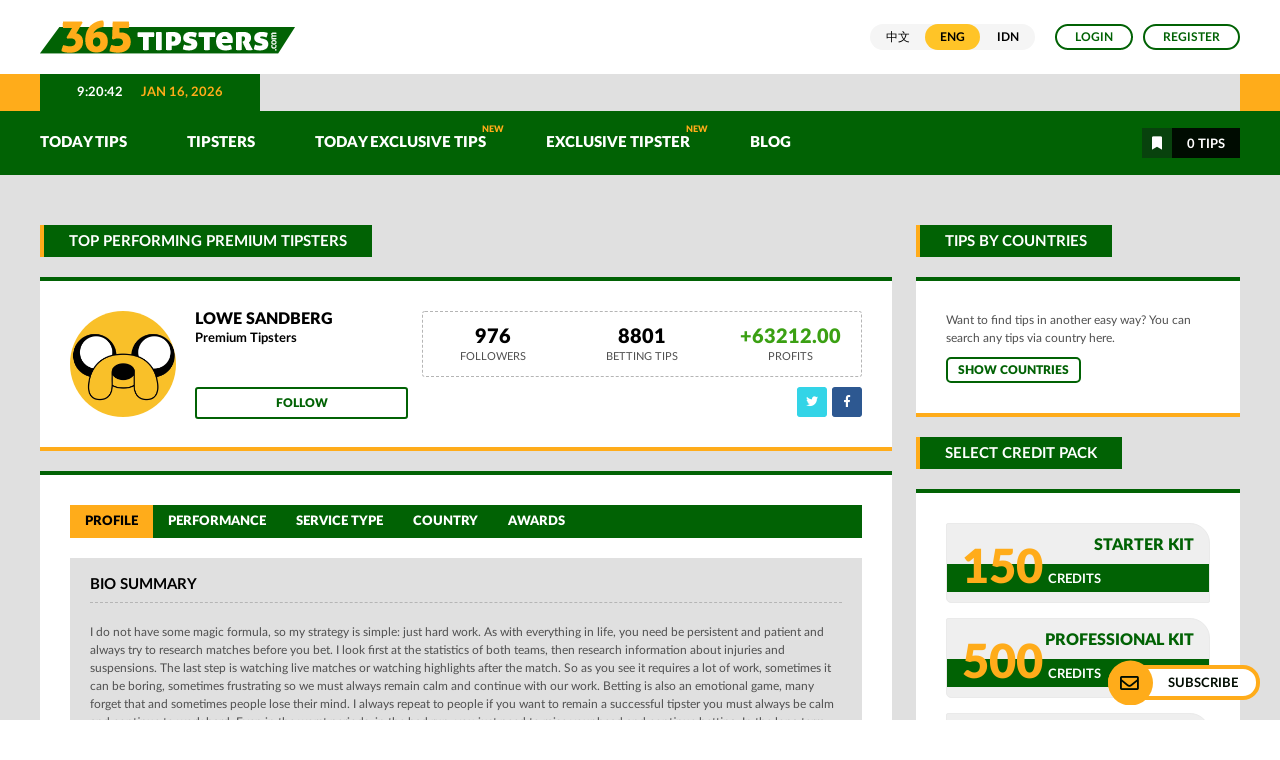

--- FILE ---
content_type: text/html; charset=UTF-8
request_url: https://www.365tipsters.com/soccer-tipster/lowe-sandberg
body_size: 133041
content:
	
<!DOCTYPE html>
<html lang="en">
<head>
<meta https-equiv="Content-Type" content="text/html; charset=utf-8" />
	<!-- The above 3 meta tags *must* come first in the head; any other head content must come *after* these tags -->
	<title>Premium Soccer Tipster Lowe Sandberg From Germany.</title>
<meta property="og:image" content="https://www.365TIPSTERS.com/images/365TIPSTERS_share_facebook.jpg"/><meta property="og:type"   content="website" /> <meta property="og:description" content="Follow Ultimate invited professional premium soccer tipsters Lowe Sandberg. Copy premium tipster daily soccer bets to work for your profits." /><meta property="og:url" content="https://www.365TIPSTERS.com//soccer-tipster/lowe-sandberg" /><meta property="og:title" content="Premium Soccer Tipster Lowe Sandberg From Germany." /><meta name="description" content="Follow Ultimate invited professional premium soccer tipsters Lowe Sandberg. Copy premium tipster daily soccer bets to work for your profits.">
<meta name="keywords" content="livescores soccer, football score, best soccer predictions site, predictions, football predictions, football prediction, predictions soccer, soccer tips, football scores, soccer, Sports Tipping Marketplace, Professional Soccer Forecast">
	<link rel="canonical" href="https://www.365tipsters.com/soccer-tipster/lowe-sandberg" />
	
 <!--clear cache script-->	
<meta http-equiv="Expires" content="Mon, 26 Jul 1997 05:00:00 GMT">
<meta http-equiv="Pragma" content="no-cache">
 <!--clear cache script-->	 	




<meta name="robots" content="index, follow"/>
<meta name="msvalidate.01" content="647D5051B626C100E067B2C77095470F" />
<meta name="twitter:card" content="summary" />
<meta name="twitter:site" content="@365tipsters888" />
<meta name="twitter:title" content="Premium Soccer Tipster Lowe Sandberg From Germany." />
<meta name="twitter:description" content="Follow Ultimate invited professional premium soccer tipsters Lowe Sandberg. Copy premium tipster daily soccer bets to work for your profits." />
<meta name="twitter:image" content="https://www.365tipsters.com/images/Social-media-share-banner-image.jpg" /><link rel="icon" href="https://www.365tipsters.com/images/favicon/favicon.png" type="image/png"/>

<link rel="icon" href="https://www.365tipsters.com/images/favicon/icon.ico" type="image/icon"/>
<link rel="apple-touch-icon" href="https://www.365tipsters.com/images/favicon/apple.png">

<link rel="apple-touch-icon" sizes="76x76" href="https://www.365tipsters.com/images/favicon/apple76.png">

<link rel="apple-touch-icon" sizes="120x120" href="https://www.365tipsters.com/images/favicon/apple120.png">

<link rel="apple-touch-icon" sizes="152x152" href="https://www.365tipsters.com/images/favicon/apple152.png">
<link href="https://www.365tipsters.com/css/main-style-v2_en.css?version=1.4.2" rel="stylesheet" type="text/css">
<link href="https://www.365tipsters.com/css/update.css?version=1.4.5.5" rel="stylesheet" type="text/css">

<link rel="stylesheet" href="https://www.365tipsters.com/fonts/font-awesome/css/fontawesome-all.css">
<link href="https://www.365tipsters.com/css/intlTelInput.css" rel="stylesheet" type="text/css">
<link href="https://www.365tipsters.com/css/otp_login.css?version=1.2.2" rel="stylesheet" type="text/css">


<!-- animation css -->
<link rel="stylesheet" href="https://www.365tipsters.com/css/animations.css">
<link rel="stylesheet" href="https://www.365tipsters.com/css/component.css">
<link rel="stylesheet" href="https://www.365tipsters.com/css/365error.css?version=1.2">
<!-- animation css -->

<script>
var baseurl = 'https://www.365tipsters.com/';

var unfollow_text = 'Unfollow';
var follow_text = 'Follow';

var popup_thankyou = 'Thank you';
var cart_successfully_added = 'Successfully added to your cart';
var global_view_cart = 'View Your Cart';

var view_more_tips = 'View More tips';
var global_added_to_cart = 'Added ';
var global_or = 'or';
var server_time = 'January 16, 2026 10:20:33';
</script><script src='https://www.google.com/recaptcha/api.js'></script>

<script async src="https://www.365tipsters.com/js/custom.js"></script>
<script async src="https://www.365tipsters.com/js/jquery.countdown.js"></script>
<!-- pop out js -->
<link href="https://www.365tipsters.com/css/popout.css" rel="stylesheet" type="text/css">
<!-- pop out js -->

<script>
function startTime() {
    var today = new Date();
    var h = today.getHours();
    var m = today.getMinutes();
    var s = today.getSeconds();
    m = checkTime(m);
    s = checkTime(s);
    document.getElementById('txt').innerHTML =
    h + ":" + m + ":" + s;
    var t = setTimeout(startTime, 500);
}
function checkTime(i) {
    if (i < 10) {i = "0" + i};  // add zero in front of numbers < 10
    return i;
}
</script>

<!-- Global site tag (gtag.js) - AdWords: 819589827 --> <script async src="https://www.googletagmanager.com/gtag/js?id=AW-819589827"></script> <script> window.dataLayer = window.dataLayer || []; function gtag(){dataLayer.push(arguments);} gtag('js', new Date()); gtag('config', 'AW-819589827'); </script>



<script src="https://www.gstatic.com/firebasejs/4.9.1/firebase.js"></script>
<script src="https://www.gstatic.com/firebasejs/4.9.1/firebase-messaging.js"></script>
<script src="https://www.365tipsters.com/js/jquery-3.4.1.min.js"></script>
<link rel="manifest" href="manifest.json">
<script>
    // Initialize Firebase
  var config = {
    apiKey: "AIzaSyBa2djnGvcz-AhjoXofsgofL7QQKFrzjtc",
    authDomain: "tipsters365-web.firebaseapp.com",
    databaseURL: "https://tipsters365-web.firebaseio.com",
    projectId: "tipsters365-web",
    storageBucket: "tipsters365-web.appspot.com",
    messagingSenderId: "932281123566"
  };
  firebase.initializeApp(config);
  
  const messaging = firebase.messaging();

messaging.requestPermission()
.then(function() {
  console.log('Notification permission granted.');
  	//alert('Notification permission granted.');
 // return messaging.getToken();
	 if(isTokenSentToServer()){
		 console.log('Already saved');
	 }else{
		 
	 	getRegToken();
	 
	 }
})

.catch(function(err) { 
//alert("cccc"+token);
// Happen if user deney permission
	//alert("kkkk"+err);
  console.log('Unable to get permission to notify.', err);
});




function getRegToken(argument){
	messaging.getToken().then(function(currentToken) {
	  if (currentToken) {
		sendTokenToServer(currentToken);
	   // updateUIForPushEnabled(currentToken);
	  // console.log(currentToken);
	   //setTokenSentToServer(true);
	  } else {
		// Show permission request.
		console.log('No Instance ID token available. Request permission to generate one.');
		// Show permission UI.
		//updateUIForPushPermissionRequired();
		setTokenSentToServer(false);
	  }
	}).catch(function(err) {
	  console.log('An error occurred while retrieving token. ', err);
	 // showToken('Error retrieving Instance ID token. ', err);
	  setTokenSentToServer(false);
	});
		
}



function showToken(currentToken) {
    // Show token in console and UI.
    var tokenElement = document.querySelector('#token');
    tokenElement.textContent = currentToken;
  }
  // Send the Instance ID token your application server, so that it can:
  // - send messages back to this app
  // - subscribe/unsubscribe the token from topics
  function sendTokenToServer(currentToken) {
    if (!isTokenSentToServer()) {
      console.log('Sending token to server...');
      // TODO(developer): Send the current token to your server.
	  
	  
	  $.ajax({
    type:'post',
    url:'a_token.php',
    data:{ datatoken: currentToken } ,
    success:function(data){
         console.log(data);
		 setTokenSentToServer(true);
    }
	}); 



      
    } else {
      console.log('Token already sent to server so won\'t send it again ' +
          'unless it changes');
    }
  }
  function isTokenSentToServer() {
    return window.localStorage.getItem('sentToServer') === '1';
  }
  function setTokenSentToServer(sent) {
	  //alert("Aa");
    window.localStorage.setItem('sentToServer', sent ? '1' : '0');
  }
  
  
  messaging.onMessage(function(payload) {
  console.log('Message received. ', payload);
  
   var notificationTitle = payload.data.title;
	  var  notificationOptions = {
		body: payload.data.body,
		
		icon: payload.data.icon
		
	  };
	  var notification = new Notification(notificationTitle,    notificationOptions);
	  notification.onclick = function(){
		  //alert(payload.data.click_action);
		  window.location.href = payload.data.click_action;
	  }
  // ...
});


</script>


<!-- Facebook Pixel Code -->
<!--<script>
  !function(f,b,e,v,n,t,s)
  {if(f.fbq)return;n=f.fbq=function(){n.callMethod?
  n.callMethod.apply(n,arguments):n.queue.push(arguments)};
  if(!f._fbq)f._fbq=n;n.push=n;n.loaded=!0;n.version='2.0';
  n.queue=[];t=b.createElement(e);t.async=!0;
  t.src=v;s=b.getElementsByTagName(e)[0];
  s.parentNode.insertBefore(t,s)}(window, document,'script',
  'https://connect.facebook.net/en_US/fbevents.js');
  fbq('init', '1404836796373859');
  fbq('track', 'PageView');
</script>
<noscript><img height="1" width="1" style="display:none"
  src="https://www.facebook.com/tr?id=1404836796373859&ev=PageView&noscript=1"
/></noscript>-->
<!-- End Facebook Pixel Code -->
<!-- Facebook Pixel Code -->
<script>
!function(f,b,e,v,n,t,s)
{if(f.fbq)return;n=f.fbq=function(){n.callMethod?
n.callMethod.apply(n,arguments):n.queue.push(arguments)};
if(!f._fbq)f._fbq=n;n.push=n;n.loaded=!0;n.version='2.0';
n.queue=[];t=b.createElement(e);t.async=!0;
t.src=v;s=b.getElementsByTagName(e)[0];
s.parentNode.insertBefore(t,s)}(window, document,'script',
'https://connect.facebook.net/en_US/fbevents.js');
fbq('init', '325713081891320');
fbq('track', 'PageView');
</script>
<noscript><img height="1" width="1" style="display:none"
src="https://www.facebook.com/tr?id=325713081891320&ev=PageView&noscript=1"
/></noscript>
<!-- End Facebook Pixel Code -->



<meta property="og:title" content="Premium Soccer Tipster Lowe Sandberg From Germany.">
<meta property="og:site_name" content="365tipster">
<meta property="og:url" content="https://www.365tipsters.com/soccer-tipster/lowe-sandberg">
<meta property="og:description" content="Follow Ultimate invited professional premium soccer tipsters Lowe Sandberg. Copy premium tipster daily soccer bets to work for your profits.">
<meta property="og:type" content="website">
</head>
<body onLoad="startTime()">
<div id="fb-root"></div>
<script>(function(d, s, id) {
  var js, fjs = d.getElementsByTagName(s)[0];
  if (d.getElementById(id)) return;
  js = d.createElement(s); js.id = id;
  js.src = "//connect.facebook.net/en_US/sdk.js#xfbml=1&version=v2.8&appId=1792167640999119";
  fjs.parentNode.insertBefore(js, fjs);
}(document, 'script', 'facebook-jssdk'));</script>

<!-- language hover js -->



<script>
	$(document).ready(function () {



		$('a.lang-chinese').hover(function () {



			$('.language').toggleClass("chinese");



			$('.language').removeClass("english");



		})







		$('a.lang-english').hover(function () {



			$('.language').toggleClass("english");



			$('.language').removeClass("chinese");



		})



	});
</script>



<!-- language hover js -->
<!-- top header -->
<div class="top-header">
	<div class="header">
		<div class="cover-header">
			<a href="https://www.365tipsters.com/" class="logo"><img src="https://www.365tipsters.com/images/logo.png" /></a>
			<script type="text/javascript">
				function chnageSitelanguage(val) {
					document.lang.language.value = val;
					document.lang.submit();
				}
			</script>

			<form name="lang" id="lang" method="post">
				<!--<a href="javascript:void(0);" onclick="chnageSitelanguage('en');" style="margin-left:300px; color:#00BFBF">English</a> | <a href="javascript:void(0);" onclick="chnageSitelanguage('ch');" style=" color:#00BFBF">Chinese</a>-->
				<input type="hidden" name="language" value="en" />
				<input type="hidden" name="l" value="changelanguage" />
			</form>






			<span class="header-right">

				<!--
<div class="select-language">

	<select onchange="chnageSitelanguage(this.value);">

		

		<option value="en" selected>English</option>

		<option value="ch" >中文</option>
		<option value="id" >IDN</option>

	</select>

</div>

-->


				<b class="language default-en"><i></i><a href="javascript:void(0);"
						onclick="chnageSitelanguage('ch');" class="lang-chinese">中文</a><a href="javascript:void(0);"
						onclick="chnageSitelanguage('en');" class="lang-english">ENG</a><a href="javascript:void(0);"
						onclick="chnageSitelanguage('id');" class="lang-indo">IDN</a></b>

				<p class="logon"><a href="#" class="login">Login</a><a href="https://www.365tipsters.com/signup.html" class="register">Register</a></p>			</span>
		</div>
	</div>
</div>
<!-- top header -->

<!-- login section js -->
<script>
	$(document).ready(function () {
		$('p.logon a.login').click(function (e) {
			e.preventDefault();
			e.stopPropagation();
			$('.login-section').slideToggle();
		})


		$('.login-section').click(function (e) {
			e.stopPropagation();
		});

		$(document).click(function (e) {
			$('.login-section').slideUp();
		});
	});
</script>
<!-- login section js -->

<!-- login section -->
<div class="login-section">
	<div class="cover-login">
		<div class="login-left">
			<div class="h1">Others :</div>
			<ul>
				<li><a href="https://www.365tipsters.com/forgot-password.html"><b><i class="fas fa-key"></i></b>
						<p>Forgot password</p>
					</a></li>
				<li><a href="https://www.365tipsters.com/signup.html"><b><i class="far fa-user"></i></b>
						<p>Register Now</p>
					</a></li>
				<li>
					<a href="https://www.365tipsters.com/login.html"><b><i class="fa fa-mobile" aria-hidden="true"></i></b>
					<p>Login with OTP</p>
					</a>
				</li>
			</ul>
		</div>
				<div class="login-mid">
			<div class="h1">Login with :</div>
			<ul>
				<li><a href="https://www.facebook.com/v2.12/dialog/oauth?client_id=193086037925468&amp;state=ac45de126ce733184d25e1d2363a1bda&amp;response_type=code&amp;sdk=php-sdk-5.6.2&amp;redirect_uri=https%3A%2F%2Fwww.365tipsters.com%2Ffacebook%2F&amp;scope=email" class="facebook"><b><i class="fab fa-facebook-f"></i></b><p>Facebook</p></a></li><li><a href="https://accounts.google.com/o/oauth2/auth?response_type=code&redirect_uri=https%3A%2F%2Fwww.365tipsters.com%2Fgoogle&client_id=637469495882-m6v39dsic6hdu7st1cka4k1jfica7pic.apps.googleusercontent.com&scope=email+profile&access_type=online&approval_prompt=auto" class="google"><b><i class="fab fa-google-plus-g"></i></b><p>Google Plus</p></a></li>
			</ul>
		</div>
		
		<div class="login-right">
			<div class="h1">Login with email :</div>
			<form id="formID" method="post" action="https://www.365tipsters.com/a_buyer_manager.php" enctype="multipart/form-data">
				<input type="hidden" name="a" id="a" value="login_topsports_buyer" />
				<input type="hidden" name="csrftoken" value="MTc2ODU1NTIzM2U4NzZiMzUwYmRhMmM3OGJmZmZmZGM5MjRhYTA0ZWUxNjY4MjU0MjdTZzhxd1hTdHpTcFlsV0ZFNWVpaXNtcnhSNFFzYnpwVg==" required>
				<ul>
					<li><span class="email"><i class="far fa-envelope"></i><input type="email" name="email"
								id="email" /></span></li>
					<li><span class="password"><i class="fas fa-unlock-alt"></i><input type="password" name="password"
								id="pass" /></span></li>
				</ul>
				<input class="submit" type="submit" name="sub" id="sub" value="Sign In" />
			</form>
		</div>
	</div>
</div>
<!-- login section -->

<!-- top news -->
<div class="top-news">
	<div class="cover-news">
		<div class="date-time"><b>
				<div id="txt"></div>
			</b>
			<p>Jan 16, 2026</p>
		</div>
		
		<div class="news">
			<div class="notification">
			<!--
				<ul>
									</ul>
				-->
			</div>
		</div>
	</div>
</div>
<!-- top news -->
<!-- site notice -->
<div class="site-notice" style="display:none">
	<div class="cover-notice">

		<p>365tipsters.com is not affiliated with any betting websites</p>

	</div>
</div>
<!-- site notice -->
<!-- top menu -->
<div class="top-menu">
	<div class="cover-menu">
		<ul>
			<li class="has-sub"><a href="#">TODAY TIPS</a>
				<ul class="sub">
					<li><a href="https://www.365tipsters.com/today-soccer-tips.html">TODAY TIPS</a></li>
					<li><a
							href="https://www.365tipsters.com/today-soccer-senior-tips.html">Today Senior Tips</a>
					</li>
					<li><a
							href="https://www.365tipsters.com/today-soccer-premium-tips.html">Today Premium Tips</a>
					</li>
<li><a
							href="https://www.365tipsters.com/today-soccer-subscription-tips.html">Today Subscription Tips</a>
					</li>
					
					<li><a
							href="https://www.365tipsters.com/today-soccer-free-tips.html">Today Free Tips</a>
					</li>
					<li><a
							href="https://www.365tipsters.com/premium-recent-tips-result.html">Premium tips result</a>
					</li>
				</ul>
			</li>
			<li class="has-sub"><a href="#">TIPSTERS</a>
				<ul class="sub">
					<li><a
							href="https://www.365tipsters.com/junior-soccer-tipster.html">Junior Tipsters</a>
					</li>
					<li><a
							href="https://www.365tipsters.com/senior-soccer-tipster.html">Senior Tipsters</a>
					</li>
					<li><a
							href="https://www.365tipsters.com/premium-soccer-tipster.html">Premium Tipsters</a>
					</li>
					<li><a
							href="https://www.365tipsters.com/subscription-soccer-tipster.html">Subscription Tipsters</a>
					</li>
					<li><a href="https://www.365tipsters.com/tipster-statistic.html">Tipsters Statistics</a>
					</li>
				</ul>
			</li>
			<li>
				<a href="https://www.365tipsters.com/exclusive-soccer-tips.html">Today Exclusive Tips					<span class="new">
						NEW
					</span>
				</a>
			</li>
			<li>
				<a href="https://www.365tipsters.com/exclusive-soccer-tipster.html">Exclusive Tipster					<span class="new">
							NEW
					</span>
				</a>
			</li>
			<li><a href="https://www.365tipsters.com/blog.html">Blog</a></li>
			<!--
<li><a href="https://www.365tipsters.com/faq.html">FAQ</a></li>
-->
		</ul>
		<a href="https://www.365tipsters.com/shopping-cart.html" class="cart">
			<span class="icon"><i class="fas fa-bookmark"></i></span>
			<span class="amount top-totalcartnum">
				<p><b>0</b> Tips</p>
			</span>
		</a>

		<div class="clear"></div>
	</div>
</div>
<!-- top menu -->

<!-- buying option js -->
<script>
$(document).ready(function() {
    $('span.bundle-button').click(function(e) {
        //e.preventDefault();
        $(this).parents('li').find('span.option-list').slideToggle();
        $(this).parents('li').siblings().find('span.option-list').slideUp();

        //$('#buying-option ul li').find('span.option-list').slideToggle();
        //$('div.tipster-bundle').addClass("focus-purchase");
    });



});
</script>
<!-- buying option js -->
<!-- datepicker js -->
<link rel="stylesheet" href="https://www.365tipsters.com/css/jquery-ui.css">
<script type="text/javascript" src="https://www.365tipsters.com/js/jquery-ui-1.12.1.js"></script>
<!-- datepicker js -->


<!-- tipster profile js -->
<script>
$(document).ready(function() {
    $('ul.summary-main li a').click(function(e) {
        e.preventDefault();
        $(this).closest('ul.summary-main li').addClass("active");
        $(this).parents('ul.summary-main li').siblings().removeClass("active");
    })

    $('ul.summary-main li a.to-profile').click(function(e) {
        e.preventDefault();
        $('.sumbox').fadeOut();
        $('#profile').delay(400).fadeIn();
    })

    $('ul.summary-main li a.to-performance').click(function(e) {
        e.preventDefault();
        $('.sumbox').fadeOut();
        $('#performance').delay(400).fadeIn();
    })

    $('ul.summary-main li a.to-service').click(function(e) {
        e.preventDefault();
        $('.sumbox').fadeOut();
        $('#service').delay(400).fadeIn();
    })

    $('ul.summary-main li a.to-countries').click(function(e) {
        e.preventDefault();
        $('.sumbox').fadeOut();
        $('#countries').delay(400).fadeIn();
    })

    $('ul.summary-main li a.to-awards').click(function(e) {
        e.preventDefault();
        $('.sumbox').fadeOut();
        $('#awards').delay(400).fadeIn();
    })
});
</script>
<!-- tipster profile js -->



<!-- main content -->
<div class="main-content">
    <div class="cover-main">


        <div class="left-contain">
            <h1 class="title">TOP PERFORMING Premium Tipsters</h1>

            <div class="tipster-profile">
                <div class="pleft">
                    <div class="pimg" style="background:url(https://protipsters.cappertech.com/tipsterimages/c23b67fb3a24687965e194fd27dd04d6.jpg)"></div>
                </div>

                <div class="pright">
                    <div class="pdesc">
                        <span>
                            <h2>Lowe Sandberg</h2>
                            <h3>Premium Tipsters</h3>
                            <!-- <p></p> -->
                        </span>
                                                <ul class="p-number">
                            <li class="follower"><b>976</b>
                                <p>Followers</p>
                            </li>
                            <li class="tips"><b>8801</b>
                                <p>Betting Tips</p>
                            </li>
                            <li class="profit"><b>+63212.00</b>
                                <p>profits</p>
                            </li>
                        </ul>
                        <ul class="p-link">
                            <li class="follow"><a href="javascript:void(0)" onclick="followTipster('2048')" class="follow followID2048">Follow</a></li>

                            <li class="share">
                                <p>share it :</p>
                                <a href="https://www.facebook.com/sharer/sharer.php?u=https://www.365tipsters.com/soccer-tipster/lowe-sandberg"
                                    class="fb customer share"><i class="fab fa-facebook-f"></i></a>
                                <a href="https://twitter.com/home?status=https://www.365tipsters.com/soccer-tipster/lowe-sandberg"
                                    class="tw customer share"><i class="fab fa-twitter"></i></a>

                            </li>
                        </ul>
                    </div>
                </div>
            </div>

            

            <div class="tipster-summary">
                <ul class="summary-main">
                    <li class="active"><a href="#" class="to-profile">Profile</a></li>
                    <li><a href="#" class="to-performance">Performance</a></li>
                    <li><a href="#" class="to-service">Service Type</a></li>
                    <li><a href="#" class="to-countries">Country</a></li>
                    <li><a href="#" class="to-awards">Awards</a></li>
                </ul>

                
                <div class="sumbox" id="profile">
                    <h2>Bio Summary</h2>
                    <p><p>I do not have some magic formula, so my strategy is simple: just hard work. As with everything in life, you need be persistent and patient and always try to research matches before you bet. I look first at the statistics of both teams, then research information about injuries and suspensions. The last step is watching live matches or watching highlights after the match. So as you see it requires a lot of work, sometimes it can be boring, sometimes frustrating so we must always remain calm and continue with our work. Betting is also an emotional game, many forget that and sometimes people lose their mind. I always repeat to people if you want to remain a successful tipster you must always be calm and continue to work hard. Even in the worst periods, in the bad run, you just need to raise your head and continue betting. In the long term, this gives me decent results.</p><br />
</p>
                </div>

                <div class="sumbox" id="performance">
                    <h2>all time performance statistic</h2>
                    <ul class="alltime">
                        <li><b>Total tips</b>
                            <p>8801</p>
                        </li>
                        <li><b>Success tips</b>
                            <p>6990</p>
                        </li>
                        <li><b>Failed tips</b>
                            <p>1540</p>
                        </li>
                        <li><b>Draw Tips</b>
                            <p>271</p>
                        </li>
                        <li><b>Total Profit</b>
                            <p>+63212.00</p>
                        </li>
                        <li><b>Total Stakes</b>
                            <p>$88010</p>
                        </li>
                        <li><b>Average Odds</b>
                            <p>2.27</p>
                        </li>
                        <li><b>ROI</b>
                            <p>71.82%</p>
                        </li>
                        <li><b>Hits Rate</b>
                            <p>81.95%</p>
                        </li>
                    </ul>
                </div>
                

                <div class="sumbox" id="service">
                    <h2>Service Statistic</h2>
                    <span>
                        <ul class="amount">
                            <li>
                                <p>100</p>
                            </li>
                            <li>
                                <p>75</p>
                            </li>
                            <li>
                                <p>50</p>
                            </li>
                            <li>
                                <p>25</p>
                            </li>
                            <li>
                                <p>0</p>
                            </li>
                        </ul>
                        <ul class="line">
                            <li><b></b></li>
                            <li><b></b></li>
                            <li><b></b></li>
                            <li><b></b></li>
                            <li><b></b></li>
                        </ul>
                        <ul class="record">
                            <li><b style="height:0.00%;"><i>0.00%</i></b>
                                <p>Asian Handicap Half Time</p>
                            </li>
                            <li><b style="height:32.98%;"><i>32.98%</i></b>
                                <p>Asian Handicap Full Time</p>
                            </li>
                            <li><b style="height:0.00%;"><i>0.00%</i></b>
                                <p>Fixed Odd Half Time</p>
                            </li>
                            <li><b style="height:33.31%;"><i>33.31%</i></b>
                                <p>Fixed Odd Full Time</p>
                            </li>
                            <li><b style="height:0.00%;"><i>0.00%</i></b>
                                <p>Total Goals Half Time</p>
                            </li>
                            <li><b style="height:33.70%;"><i>33.70%</i></b>
                                <p>Total Goals Full Time</p>
                            </li>
                        </ul>
                    </span>
                </div>
                                <div class="sumbox" id="countries">
                    <h2>Countries Tips</h2>
                    <ul>
                        
                    <li>
                        <span class="cflag"><b style="background:url(https://www.365tipsters.com/images/flag/international.svg);"></b></span>

						<span class="cline"><h3><b>899 Tips</b>International</h3></span>
					</li>
                    <li>
                        <span class="cflag"><b style="background:url(https://www.365tipsters.com/images/flag/eng1.svg);"></b></span>

						<span class="cline"><h3><b>534 Tips</b>England</h3></span>
					</li>
                    <li>
                        <span class="cflag"><b style="background:url(https://www.365tipsters.com/images/flag/it.svg);"></b></span>

						<span class="cline"><h3><b>360 Tips</b>Italy</h3></span>
					</li>
                    <li>
                        <span class="cflag"><b style="background:url(https://www.365tipsters.com/images/flag/de.svg);"></b></span>

						<span class="cline"><h3><b>350 Tips</b>Germany</h3></span>
					</li>
                    <li>
                        <span class="cflag"><b style="background:url(https://www.365tipsters.com/images/flag/se.svg);"></b></span>

						<span class="cline"><h3><b>323 Tips</b>Sweden</h3></span>
					</li>
                    <li>
                        <span class="cflag"><b style="background:url(https://www.365tipsters.com/images/flag/br.svg);"></b></span>

						<span class="cline"><h3><b>266 Tips</b>Brazil</h3></span>
					</li>
                    <li>
                        <span class="cflag"><b style="background:url(https://www.365tipsters.com/images/flag/no.svg);"></b></span>

						<span class="cline"><h3><b>229 Tips</b>Norway</h3></span>
					</li>
                    <li>
                        <span class="cflag"><b style="background:url(https://www.365tipsters.com/images/flag/es.svg);"></b></span>

						<span class="cline"><h3><b>228 Tips</b>Spain</h3></span>
					</li>
                    <li>
                        <span class="cflag"><b style="background:url(https://www.365tipsters.com/images/flag/ar.svg);"></b></span>

						<span class="cline"><h3><b>202 Tips</b>Argentina</h3></span>
					</li>
                    <li>
                        <span class="cflag"><b style="background:url(https://www.365tipsters.com/images/flag/fr.svg);"></b></span>

						<span class="cline"><h3><b>177 Tips</b>France</h3></span>
					</li>
                    </ul>
                </div>
                                <div class="sumbox" id="awards">
                    <h2>Subscription Tipsters</h2>

                    <div class="abox">
                        <span class="aleft">
                            <i class="fas fa-star"></i>
                            <i class="fas fa-trophy"></i>
                            <i class="fas fa-check"></i>
                            <i class="fas fa-calendar"></i>
                            <i class="fas fa-futbol"></i>
                        </span>


                        <span class="aright">
                            <ul class="atop">
                                <li><i class="fas fa-trophy"></i>
                                    <p><b>6</b>times                                    </p>
                                    <h3>top tipsters this week</h3>
                                </li>
                                <li><i class="fas fa-trophy"></i>
                                    <p><b>0</b>times                                    </p>
                                    <h3>top tipsters this month</h3>
                                </li>
                                <li><i class="fas fa-trophy"></i>
                                    <p><b>1</b>times                                    </p>
                                    <h3>Top sales of the month</h3>
                                </li>
                            </ul>

                            <ul class="abot">
                                <li><i class="fas fa-trophy"></i>
                                    <p><b>100%</b>percentage                                    </p>
                                    <h3>Highest hits rate</h3>
                                </li>
                                <li><i class="fas fa-trophy"></i>
                                    <p><b>124.09%</b>percentage                                    </p>
                                    <h3>Highest return on investment</h3>
                                </li>
                                <li><i class="fas fa-trophy"></i>
                                    <p><b>5.00</b>odds</p>
                                    <h3>Highest odds tip</h3>
                                </li>
                            </ul>
                        </span>
                    </div>

                </div>
            </div>


            <style>
            .per-cover ul.perlist li {
                display: flex;
                flex-wrap: wrap;
                overflow: visible;
            }

            .bundle-button .bundle {
                cursor: pointer;
            }
            </style>



            <div class="profile-performance br">

                <h2 class="sub-title">Running Tips</h2>

                <div class="per-cover">
                    <ul class="head">
                        <li class="date">
                            <h3>Date</h3>
                        </li>
                        <li class="event">
                            <h3>event</h3>
                        </li>
                        <li class="type">
                            <h3>Betting Type</h3>
                        </li>
                        <li class="result">
                            <h3>result</h3>
                        </li>
                        <li class="wager">
                            <h3>WAGER</h3>
                        </li>
                        <li class="odds">
                            <h3>odds</h3>
                        </li>
                        <li class="plus">
                            <h3>+ / -</h3>
                        </li>
                        <li class="tip">
                            <h3>tip</h3>
                        </li>
                    </ul>

                    <ul class="perlist">
                        
		<li>
		<span class="date"><div class="mobiletext">Date</div><b>16.01.26</b><p>19:00</p></span>
		<span class="event"><div class="mobiletext">event</div><p><a href="https://www.365tipsters.com/fixture-tips1139519.html" class="view">FC Arges Pitesti - FC FCSB</a></p><b>Romania 1-Superliga</b></span>
		<span class="type"><div class="mobiletext">Betting Type</div><p>Asian Handicap<br/>Full Time</p></span>
		<span class="result"  data-countdown="01/16/2026 19:00:00"><div class="mobiletext">result</div><p>08:39</p></span>
		<span class="wager" style="display:none;"><div class="mobiletext">WAGER</div><p>-</p></span>
		<span class="odds" style="display:none;"><div class="mobiletext">odds</div><p>-</p></span>
		<span class="plus" style="display:none;"><div class="mobiletext">+ / -</div><p>-</p></span>
		<span class="tip" style="display:none;"><div class="mobiletext">tip</div><p>-</p></span>
	       		 <span class="purchase-button"><a class="color-button addtocart tipsId1139519"href="javascript:void(0);"  onclick="addtocart('1139519','299.00');">$299.00</a></span></li>
		<li>
		<span class="date"><div class="mobiletext">Date</div><b>16.01.26</b><p>14:00</p></span>
		<span class="event"><div class="mobiletext">event</div><p><a href="https://www.365tipsters.com/fixture-tips1139520.html" class="view">Mathare United - Ulinzi Stars</a></p><b>Kenya 1-Premier League</b></span>
		<span class="type"><div class="mobiletext">Betting Type</div><p>Total goal<br/>FullTime</p></span>
		<span class="result"  data-countdown="01/16/2026 14:00:00"><div class="mobiletext">result</div><p>03:39</p></span>
		<span class="wager" style="display:none;"><div class="mobiletext">WAGER</div><p>-</p></span>
		<span class="odds" style="display:none;"><div class="mobiletext">odds</div><p>-</p></span>
		<span class="plus" style="display:none;"><div class="mobiletext">+ / -</div><p>-</p></span>
		<span class="tip" style="display:none;"><div class="mobiletext">tip</div><p>-</p></span>
	       		 <span class="purchase-button"><a class="color-button addtocart tipsId1139520"href="javascript:void(0);"  onclick="addtocart('1139520','299.00');">$299.00</a></span></li>
		<li>
		<span class="date"><div class="mobiletext">Date</div><b>16.01.26</b><p>21:00</p></span>
		<span class="event"><div class="mobiletext">event</div><p><a href="https://www.365tipsters.com/fixture-tips1139521.html" class="view">Espanyol - Girona</a></p><b>Spain 1-LaLiga</b></span>
		<span class="type"><div class="mobiletext">Betting Type</div><p>Fixed Odd<br/>Full Time</p></span>
		<span class="result"  data-countdown="01/16/2026 21:00:00"><div class="mobiletext">result</div><p>10:39</p></span>
		<span class="wager" style="display:none;"><div class="mobiletext">WAGER</div><p>-</p></span>
		<span class="odds" style="display:none;"><div class="mobiletext">odds</div><p>-</p></span>
		<span class="plus" style="display:none;"><div class="mobiletext">+ / -</div><p>-</p></span>
		<span class="tip" style="display:none;"><div class="mobiletext">tip</div><p>-</p></span>
	       		 <span class="purchase-button"><a class="color-button addtocart tipsId1139521"href="javascript:void(0);"  onclick="addtocart('1139521','299.00');">$299.00</a></span></li>                    </ul>
                </div>

                <div class="clear"></div>
            </div>


            <script>
            function foo(tipsid) {
                var tipsterid = document.getElementById('tipsterid' + tipsid).value;
                var pid = document.getElementById('pid' + tipsid).value;
                var price = document.getElementById('price' + tipsid).value;

                if (tipsterid == '' || pid == '' || price == '') {
                    alert("Please select package");
                } else {
                    addbundletocart(pid, price, tipsterid);
                }

                return false;
            }


            $(".subscription_tips_dd .selected").click(
                function(e) {

                    const $thisDiv = $(this).next('.dd_option');
                    if ($thisDiv.is(':visible')) {
                        $thisDiv.hide();
                    } else {
                        hideAllDivs();
                        $thisDiv.show();
                    }
                }
            );

            $(".subscription_tips_dd .dd_option .item").click(
                function(e) {
                    var subscribe_tips_text = $(this).html();
                    var tipsid = $(this).attr("tipsid");
                    var tipsterid = $(this).attr("tipsterid");
                    var pid = $(this).attr("pid");
                    var price = $(this).attr("price");
                    document.getElementById('tipsterid' + tipsid).value = tipsterid;
                    document.getElementById('pid' + tipsid).value = pid;
                    document.getElementById('price' + tipsid).value = price;
                    $(this)
                        .parent()
                        .siblings(".selected")
                        .html(subscribe_tips_text);

                    $(this).parent().hide();


                }
            );


            $(document).click(function(event) {
                if (!$(event.target).closest('.subscription_tips_dd').length) {
                    hideAllDivs();
                }
            });

            function hideAllDivs() {
                $(".subscription_tips_dd .dd_option").hide();
            }
            </script>





            <script type="text/javascript">
            function onchangeMonth(val) {

                $("form#myForm input[name=viewbymonth").val(val);
                $("form#myForm").submit();

            }
            </script>




            <div class="profile-performance" style="min-height:450px;">
				<h2 class="sub-title">Tips History</h2>
                <div class="per-date">
                    <form action='' method="POST" id="myForm"><input type="hidden" name="viewbymonth" value=""></form>
                    <select name="viewbymonth" onchange="onchangeMonth(this.value);">
                        <option value="View by Month" hidden></option>
                                                <option value="1-2026"
                            >
                            January 2026 Records</option>
                                                <option value="12-2025"
                            >
                            December 2025 Records</option>
                                                <option value="11-2025"
                            >
                            November 2025 Records</option>
                                                <option value="10-2025"
                            >
                            October 2025 Records</option>
                                                <option value="9-2025"
                            >
                            September 2025 Records</option>
                                                <option value="8-2025"
                            >
                            August 2025 Records</option>
                                                <option value="7-2025"
                            >
                            July 2025 Records</option>
                                                <option value="6-2025"
                            >
                            June 2025 Records</option>
                                                <option value="5-2025"
                            >
                            May 2025 Records</option>
                                                <option value="4-2025"
                            >
                            April 2025 Records</option>
                                                <option value="3-2025"
                            >
                            March 2025 Records</option>
                                                <option value="2-2025"
                            >
                            February 2025 Records</option>
                                                <option value="1-2025"
                            >
                            January 2025 Records</option>
                                                <option value="12-2024"
                            >
                            December 2024 Records</option>
                                                <option value="11-2024"
                            >
                            November 2024 Records</option>
                                                <option value="10-2024"
                            >
                            October 2024 Records</option>
                                                <option value="9-2024"
                            >
                            September 2024 Records</option>
                                                <option value="8-2024"
                            >
                            August 2024 Records</option>
                                                <option value="7-2024"
                            >
                            July 2024 Records</option>
                                                <option value="6-2024"
                            >
                            June 2024 Records</option>
                                                <option value="5-2024"
                            >
                            May 2024 Records</option>
                                                <option value="4-2024"
                            >
                            April 2024 Records</option>
                                                <option value="3-2024"
                            >
                            March 2024 Records</option>
                                                <option value="2-2024"
                            >
                            February 2024 Records</option>
                                                <option value="1-2024"
                            >
                            January 2024 Records</option>
                                                <option value="12-2023"
                            >
                            December 2023 Records</option>
                                                <option value="11-2023"
                            >
                            November 2023 Records</option>
                                                <option value="10-2023"
                            >
                            October 2023 Records</option>
                                                <option value="9-2023"
                            >
                            September 2023 Records</option>
                                                <option value="8-2023"
                            >
                            August 2023 Records</option>
                                                <option value="7-2023"
                            >
                            July 2023 Records</option>
                                                <option value="6-2023"
                            >
                            June 2023 Records</option>
                                                <option value="5-2023"
                            >
                            May 2023 Records</option>
                                                <option value="4-2023"
                            >
                            April 2023 Records</option>
                                                <option value="3-2023"
                            >
                            March 2023 Records</option>
                                                <option value="2-2023"
                            >
                            February 2023 Records</option>
                                                <option value="1-2023"
                            >
                            January 2023 Records</option>
                                                <option value="12-2022"
                            >
                            December 2022 Records</option>
                                                <option value="11-2022"
                            >
                            November 2022 Records</option>
                                                <option value="10-2022"
                            >
                            October 2022 Records</option>
                                                <option value="9-2022"
                            >
                            September 2022 Records</option>
                                                <option value="8-2022"
                            >
                            August 2022 Records</option>
                                                <option value="7-2022"
                            >
                            July 2022 Records</option>
                                                <option value="6-2022"
                            >
                            June 2022 Records</option>
                                                <option value="5-2022"
                            >
                            May 2022 Records</option>
                                                <option value="4-2022"
                            >
                            April 2022 Records</option>
                                                <option value="3-2022"
                            >
                            March 2022 Records</option>
                                                <option value="2-2022"
                            >
                            February 2022 Records</option>
                                                <option value="1-2022"
                            >
                            January 2022 Records</option>
                                                <option value="12-2021"
                            >
                            December 2021 Records</option>
                                                <option value="11-2021"
                            >
                            November 2021 Records</option>
                                                <option value="10-2021"
                            >
                            October 2021 Records</option>
                                                <option value="9-2021"
                            >
                            September 2021 Records</option>
                                                <option value="8-2021"
                            >
                            August 2021 Records</option>
                                                <option value="7-2021"
                            >
                            July 2021 Records</option>
                                                <option value="6-2021"
                            >
                            June 2021 Records</option>
                                                <option value="5-2021"
                            >
                            May 2021 Records</option>
                                                <option value="4-2021"
                            >
                            April 2021 Records</option>
                                                <option value="3-2021"
                            >
                            March 2021 Records</option>
                                                <option value="2-2021"
                            >
                            February 2021 Records</option>
                                                <option value="1-2021"
                            >
                            January 2021 Records</option>
                                                <option value="12-2020"
                            >
                            December 2020 Records</option>
                                                <option value="11-2020"
                            >
                            November 2020 Records</option>
                                                <option value="10-2020"
                            >
                            October 2020 Records</option>
                                                <option value="9-2020"
                            >
                            September 2020 Records</option>
                                                <option value="8-2020"
                            >
                            August 2020 Records</option>
                                                <option value="7-2020"
                            >
                            July 2020 Records</option>
                                                <option value="6-2020"
                            >
                            June 2020 Records</option>
                                                <option value="5-2020"
                            >
                            May 2020 Records</option>
                                                <option value="4-2020"
                            >
                            April 2020 Records</option>
                                                <option value="3-2020"
                            >
                            March 2020 Records</option>
                                                <option value="2-2020"
                            >
                            February 2020 Records</option>
                                                <option value="1-2020"
                            >
                            January 2020 Records</option>
                                                <option value="12-2019"
                            >
                            December 2019 Records</option>
                                                <option value="11-2019"
                            >
                            November 2019 Records</option>
                                                <option value="10-2019"
                            >
                            October 2019 Records</option>
                                                <option value="9-2019"
                            >
                            September 2019 Records</option>
                                                <option value="8-2019"
                            >
                            August 2019 Records</option>
                                                <option value="7-2019"
                            >
                            July 2019 Records</option>
                                                <option value="6-2019"
                            >
                            June 2019 Records</option>
                                                <option value="5-2019"
                            >
                            May 2019 Records</option>
                                                <option value="4-2019"
                            >
                            April 2019 Records</option>
                                                <option value="3-2019"
                            >
                            March 2019 Records</option>
                                                <option value="2-2019"
                            >
                            February 2019 Records</option>
                                                <option value="1-2019"
                            >
                            January 2019 Records</option>
                                                <option value="12-2018"
                            >
                            December 2018 Records</option>
                                                <option value="11-2018"
                            >
                            November 2018 Records</option>
                                                <option value="10-2018"
                            >
                            October 2018 Records</option>
                                                <option value="9-2018"
                            >
                            September 2018 Records</option>
                                                <option value="8-2018"
                            >
                            August 2018 Records</option>
                                                <option value="7-2018"
                            >
                            July 2018 Records</option>
                                                <option value="6-2018"
                            >
                            June 2018 Records</option>
                                                <option value="5-2018"
                            >
                            May 2018 Records</option>
                                                <option value="4-2018"
                            >
                            April 2018 Records</option>
                                                <option value="3-2018"
                            >
                            March 2018 Records</option>
                                                <option value="2-2018"
                            >
                            February 2018 Records</option>
                                                <option value="1-2018"
                            >
                            January 2018 Records</option>
                                                <option value="12-2017"
                            >
                            December 2017 Records</option>
                                                <option value="11-2017"
                            >
                            November 2017 Records</option>
                                                <option value="10-2017"
                            >
                            October 2017 Records</option>
                                                <option value="9-2017"
                            >
                            September 2017 Records</option>
                                                <option value="8-2017"
                            >
                            August 2017 Records</option>
                                                <option value="7-2017"
                            >
                            July 2017 Records</option>
                                                <option value="6-2017"
                            >
                            June 2017 Records</option>
                                                <option value="5-2017"
                            >
                            May 2017 Records</option>
                                                <option value="4-2017"
                            >
                            April 2017 Records</option>
                                                <option value="3-2017"
                            >
                            March 2017 Records</option>
                                                <option value="2-2017"
                            >
                            February 2017 Records</option>
                                            </select>

                    
                    <!-- date picker -->
                    <div class="date-range">
                        <input type="button" id="datepickerbutton" value="select date range " />

                        <div class="date-range-picker">
                            <form name="datesearch" action="#record-box" method="post" onsubmit="return checkdate();">

                                <div class="picker-left">
                                    <h4>Start Date:</h4>
                                    <input id="calstartdate" name="calstartdate" class="dateinput">
                                    <div id="datepicker"></div>
                                </div>


                                <div class="picker-right">
                                    <h4>End Date:</h4>
                                    <input id="calenddate" name="calenddate" class="dateinput">
                                    <div id="datepicker1"></div>
                                </div>

                                <div class="picker-table">
                                    <div class="date-picker-option">
                                        <ul>
                                            <li onclick="setcalenderdate('01/09/2026','01/16/2026');">
                                                Last 7days </li>
                                            <li onclick="setcalenderdate('12/17/2025','01/16/2026');">
                                                Last 30days</li>
                                            <li onclick="setcalenderdate('12/01/2025','12/31/2025');">
                                                last Month</li>
                                        </ul>


                                        <input id="apply-calendar" type="submit" value="Apply" class="calendar-left">
                                        <input id="close-calendar" type="button"
                                            value="CANCEL" class="calendar-right">


                                    </div>
                                </div>
                            </form>
                        </div>
                    </div>
                    <!-- date picker -->


                    <b>From January 01, 2026                        until January 31, 2026</b>

                </div>




                <div class="per-cover">
                    <ul class="head">
                        <li class="date">
                            <h3>Date</h3>
                        </li>
                        <li class="event">
                            <h3>event</h3>
                        </li>
                        <li class="type">
                            <h3>Betting Type</h3>
                        </li>
                        <li class="tip">
                            <h3>tip</h3>
                        </li>
                        <li class="odds">
                            <h3>odds</h3>
                        </li>
                        <li class="wager">
                            <h3>WAGER</h3>
                        </li>
                        <li class="plus">
                            <h3>plus</h3>
                        </li>
                        <li class="result">
                            <h3>result</h3>
                        </li>
                    </ul>

                    <ul class="perlist">
                        <li>
			<span class="date"><div class="mobiletext">Date</div><b>15.01.26</b><p>21:00<span style="display:none;">45-1139215</span></p></span>
			<span class="event"><div class="mobiletext">event</div><p>Burgos CF - Valencia</p><b>Spain Cup 1-Copa del Rey</b></span>
			<span class="type"><div class="mobiletext">Betting Type</div><p>Asian Handicap<br/>Full Time</p></span><span class="tip"><div class="mobiletext">tip</div><p>Burgos CF +0.25</p></span>
			<span class="odds"><div class="mobiletext">odds</div><p>1.9</p></span>
			<span class="wager"><div class="mobiletext">WAGER</div><p>10</p></span>
			<span class="plus"><div class="mobiletext">Plus</div><p>-10</p></span>
			<span class="result"><div class="mobiletext">result</div><p><i class="lose">LOSE</i>0-2 (0-1)</p></span>
			</li><li>
			<span class="date"><div class="mobiletext">Date</div><b>15.01.26</b><p>17:30<span style="display:none;">45-1139217</span></p></span>
			<span class="event"><div class="mobiletext">event</div><p>Al-Arabi - Al-Gharafa</p><b>Qatar 1-Qatar Stars League</b></span>
			<span class="type"><div class="mobiletext">Betting Type</div><p>Fixed Odd<br/>Full Time</p></span><span class="tip"><div class="mobiletext">tip</div><p>Al-Gharafa to win </p></span>
			<span class="odds"><div class="mobiletext">odds</div><p>2.2</p></span>
			<span class="wager"><div class="mobiletext">WAGER</div><p>10</p></span>
			<span class="plus"><div class="mobiletext">Plus</div><p>+12</p></span>
			<span class="result"><div class="mobiletext">result</div><p><i class="win">WIN</i>1-2 (0-1)</p></span>
			</li><li>
			<span class="date"><div class="mobiletext">Date</div><b>15.01.26</b><p>16:45<span style="display:none;">45-1139216</span></p></span>
			<span class="event"><div class="mobiletext">event</div><p>Al-Arabi - Al Fahaheel</p><b>Kuwait 1-Premier League</b></span>
			<span class="type"><div class="mobiletext">Betting Type</div><p>Total goal<br/>FullTime</p></span><span class="tip"><div class="mobiletext">tip</div><p>Under 2.5</p></span>
			<span class="odds"><div class="mobiletext">odds</div><p>2.2</p></span>
			<span class="wager"><div class="mobiletext">WAGER</div><p>10</p></span>
			<span class="plus"><div class="mobiletext">Plus</div><p>+12</p></span>
			<span class="result"><div class="mobiletext">result</div><p><i class="win">WIN</i>1-1 (0-1)</p></span>
			</li><li>
			<span class="date"><div class="mobiletext">Date</div><b>14.01.26</b><p>23:30<span style="display:none;">45-1138708</span></p></span>
			<span class="event"><div class="mobiletext">event</div><p>Palmeiras - Santos FC</p><b>Brazil State 1-Paulista A1</b></span>
			<span class="type"><div class="mobiletext">Betting Type</div><p>Asian Handicap<br/>Full Time</p></span><span class="tip"><div class="mobiletext">tip</div><p>Palmeiras -0.5</p></span>
			<span class="odds"><div class="mobiletext">odds</div><p>1.9</p></span>
			<span class="wager"><div class="mobiletext">WAGER</div><p>10</p></span>
			<span class="plus"><div class="mobiletext">Plus</div><p>+9</p></span>
			<span class="result"><div class="mobiletext">result</div><p><i class="win">WIN</i>1-0 (1-0)</p></span>
			</li><li>
			<span class="date"><div class="mobiletext">Date</div><b>14.01.26</b><p>22:30<span style="display:none;">45-1138709</span></p></span>
			<span class="event"><div class="mobiletext">event</div><p>Camboriu FC - Barra FC</p><b>Brazil State 1-Catarinense</b></span>
			<span class="type"><div class="mobiletext">Betting Type</div><p>Total goal<br/>FullTime</p></span><span class="tip"><div class="mobiletext">tip</div><p>Under 1.5</p></span>
			<span class="odds"><div class="mobiletext">odds</div><p>2.1</p></span>
			<span class="wager"><div class="mobiletext">WAGER</div><p>10</p></span>
			<span class="plus"><div class="mobiletext">Plus</div><p>+11</p></span>
			<span class="result"><div class="mobiletext">result</div><p><i class="win">WIN</i>1-0 (1-0)</p></span>
			</li><li>
			<span class="date"><div class="mobiletext">Date</div><b>14.01.26</b><p>20:30<span style="display:none;">45-1138710</span></p></span>
			<span class="event"><div class="mobiletext">event</div><p>Servette - Lausanne</p><b>Switzerland 1-Super League</b></span>
			<span class="type"><div class="mobiletext">Betting Type</div><p>Fixed Odd<br/>Full Time</p></span><span class="tip"><div class="mobiletext">tip</div><p>Draw </p></span>
			<span class="odds"><div class="mobiletext">odds</div><p>3.5</p></span>
			<span class="wager"><div class="mobiletext">WAGER</div><p>10</p></span>
			<span class="plus"><div class="mobiletext">Plus</div><p>-10</p></span>
			<span class="result"><div class="mobiletext">result</div><p><i class="lose">LOSE</i>0-1 (0-0)</p></span>
			</li><li>
			<span class="date"><div class="mobiletext">Date</div><b>13.01.26</b><p>21:00<span style="display:none;">45-1138463</span></p></span>
			<span class="event"><div class="mobiletext">event</div><p>Deportivo La Coruna - Atletico Madrid</p><b>Spain Cup 1-Copa del Rey</b></span>
			<span class="type"><div class="mobiletext">Betting Type</div><p>Asian Handicap<br/>Full Time</p></span><span class="tip"><div class="mobiletext">tip</div><p>Deportivo La Coruna +1.5</p></span>
			<span class="odds"><div class="mobiletext">odds</div><p>1.9</p></span>
			<span class="wager"><div class="mobiletext">WAGER</div><p>10</p></span>
			<span class="plus"><div class="mobiletext">Plus</div><p>+9</p></span>
			<span class="result"><div class="mobiletext">result</div><p><i class="win">WIN</i>0-1 (0-0)</p></span>
			</li><li>
			<span class="date"><div class="mobiletext">Date</div><b>13.01.26</b><p>20:45<span style="display:none;">45-1138465</span></p></span>
			<span class="event"><div class="mobiletext">event</div><p>Whitby - Ilkeston Town</p><b>England 7-Northern Premier Division</b></span>
			<span class="type"><div class="mobiletext">Betting Type</div><p>Fixed Odd<br/>Full Time</p></span><span class="tip"><div class="mobiletext">tip</div><p>Ilkeston Town to win </p></span>
			<span class="odds"><div class="mobiletext">odds</div><p>2.3</p></span>
			<span class="wager"><div class="mobiletext">WAGER</div><p>10</p></span>
			<span class="plus"><div class="mobiletext">Plus</div><p>-10</p></span>
			<span class="result"><div class="mobiletext">result</div><p><i class="lose">LOSE</i>1-0 (0-0)</p></span>
			</li><li>
			<span class="date"><div class="mobiletext">Date</div><b>13.01.26</b><p>11:00<span style="display:none;">45-1138464</span></p></span>
			<span class="event"><div class="mobiletext">event</div><p>Alanyaspor - Fatih Karagumruk</p><b>Turkiye Cup 1-Cup Grp. A</b></span>
			<span class="type"><div class="mobiletext">Betting Type</div><p>Total goal<br/>FullTime</p></span><span class="tip"><div class="mobiletext">tip</div><p>Over+3</p></span>
			<span class="odds"><div class="mobiletext">odds</div><p>2.5</p></span>
			<span class="wager"><div class="mobiletext">WAGER</div><p>10</p></span>
			<span class="plus"><div class="mobiletext">Plus</div><p>+15</p></span>
			<span class="result"><div class="mobiletext">result</div><p><i class="win">WIN</i>2-2 (1-1)</p></span>
			</li><li>
			<span class="date"><div class="mobiletext">Date</div><b>12.01.26</b><p>20:30<span style="display:none;">45-1138072</span></p></span>
			<span class="event"><div class="mobiletext">event</div><p>SD Huesca - Cordoba</p><b>Spain 2-LaLiga2</b></span>
			<span class="type"><div class="mobiletext">Betting Type</div><p>Total goal<br/>FullTime</p></span><span class="tip"><div class="mobiletext">tip</div><p>Under 2</p></span>
			<span class="odds"><div class="mobiletext">odds</div><p>2</p></span>
			<span class="wager"><div class="mobiletext">WAGER</div><p>10</p></span>
			<span class="plus"><div class="mobiletext">Plus</div><p>-10</p></span>
			<span class="result"><div class="mobiletext">result</div><p><i class="lose">LOSE</i>1-2 (1-1)</p></span>
			</li><li>
			<span class="date"><div class="mobiletext">Date</div><b>12.01.26</b><p>20:00<span style="display:none;">45-1138073</span></p></span>
			<span class="event"><div class="mobiletext">event</div><p>Jong PSV - TOP Oss</p><b>Netherlands 2-Eerste Divisie</b></span>
			<span class="type"><div class="mobiletext">Betting Type</div><p>Fixed Odd<br/>Full Time</p></span><span class="tip"><div class="mobiletext">tip</div><p>Draw </p></span>
			<span class="odds"><div class="mobiletext">odds</div><p>4</p></span>
			<span class="wager"><div class="mobiletext">WAGER</div><p>10</p></span>
			<span class="plus"><div class="mobiletext">Plus</div><p>0</p></span>
			<span class="result"><div class="mobiletext">result</div><p><i class="draw">VOID</i>postponed</p></span>
			</li><li>
			<span class="date"><div class="mobiletext">Date</div><b>12.01.26</b><p>12:30<span style="display:none;">45-1138071</span></p></span>
			<span class="event"><div class="mobiletext">event</div><p>Tanjong Pagar United FC - Hougang United FC</p><b>Singapore 1-Premier League</b></span>
			<span class="type"><div class="mobiletext">Betting Type</div><p>Asian Handicap<br/>Full Time</p></span><span class="tip"><div class="mobiletext">tip</div><p>Hougang United FC 0.25</p></span>
			<span class="odds"><div class="mobiletext">odds</div><p>1.3</p></span>
			<span class="wager"><div class="mobiletext">WAGER</div><p>10</p></span>
			<span class="plus"><div class="mobiletext">Plus</div><p>0</p></span>
			<span class="result"><div class="mobiletext">result</div><p><i class="draw">VOID</i>postponed</p></span>
			</li><li>
			<span class="date"><div class="mobiletext">Date</div><b>11.01.26</b><p>20:45<span style="display:none;">45-1137729</span></p></span>
			<span class="event"><div class="mobiletext">event</div><p>Inter - SSC Napoli</p><b>Italy 1-Serie A</b></span>
			<span class="type"><div class="mobiletext">Betting Type</div><p>Asian Handicap<br/>Full Time</p></span><span class="tip"><div class="mobiletext">tip</div><p>Inter -0.75</p></span>
			<span class="odds"><div class="mobiletext">odds</div><p>1.9</p></span>
			<span class="wager"><div class="mobiletext">WAGER</div><p>10</p></span>
			<span class="plus"><div class="mobiletext">Plus</div><p>-10</p></span>
			<span class="result"><div class="mobiletext">result</div><p><i class="lose">LOSE</i>2-2 (1-1)</p></span>
			</li><li>
			<span class="date"><div class="mobiletext">Date</div><b>11.01.26</b><p>14:30<span style="display:none;">45-1137730</span></p></span>
			<span class="event"><div class="mobiletext">event</div><p>Citta di Fasano - Gravina</p><b>Italy 4-Serie D Grp. H</b></span>
			<span class="type"><div class="mobiletext">Betting Type</div><p>Total goal<br/>FullTime</p></span><span class="tip"><div class="mobiletext">tip</div><p>Over+2.5</p></span>
			<span class="odds"><div class="mobiletext">odds</div><p>1.8</p></span>
			<span class="wager"><div class="mobiletext">WAGER</div><p>10</p></span>
			<span class="plus"><div class="mobiletext">Plus</div><p>+8</p></span>
			<span class="result"><div class="mobiletext">result</div><p><i class="win">WIN</i>4-0 (1-0)</p></span>
			</li><li>
			<span class="date"><div class="mobiletext">Date</div><b>11.01.26</b><p>14:30<span style="display:none;">45-1137731</span></p></span>
			<span class="event"><div class="mobiletext">event</div><p>San Donato - Aquila Montevarchi</p><b>Italy 4-Serie D Grp. E</b></span>
			<span class="type"><div class="mobiletext">Betting Type</div><p>Fixed Odd<br/>Full Time</p></span><span class="tip"><div class="mobiletext">tip</div><p>Draw </p></span>
			<span class="odds"><div class="mobiletext">odds</div><p>2.9</p></span>
			<span class="wager"><div class="mobiletext">WAGER</div><p>10</p></span>
			<span class="plus"><div class="mobiletext">Plus</div><p>+19</p></span>
			<span class="result"><div class="mobiletext">result</div><p><i class="win">WIN</i>0-0 (0-0)</p></span>
			</li><li>
			<span class="date"><div class="mobiletext">Date</div><b>10.01.26</b><p>22:30<span style="display:none;">45-1137232</span></p></span>
			<span class="event"><div class="mobiletext">event</div><p>Itabirito - Democrata GV</p><b>Brazil State 1-Mineiro</b></span>
			<span class="type"><div class="mobiletext">Betting Type</div><p>Fixed Odd<br/>Full Time</p></span><span class="tip"><div class="mobiletext">tip</div><p>Democrata GV to win </p></span>
			<span class="odds"><div class="mobiletext">odds</div><p>3.1</p></span>
			<span class="wager"><div class="mobiletext">WAGER</div><p>10</p></span>
			<span class="plus"><div class="mobiletext">Plus</div><p>+21</p></span>
			<span class="result"><div class="mobiletext">result</div><p><i class="win">WIN</i>0-1 (0-0)</p></span>
			</li><li>
			<span class="date"><div class="mobiletext">Date</div><b>10.01.26</b><p>20:00<span style="display:none;">45-1137231</span></p></span>
			<span class="event"><div class="mobiletext">event</div><p>PSV Eindhoven - Excelsior</p><b>Netherlands 1-Eredivisie</b></span>
			<span class="type"><div class="mobiletext">Betting Type</div><p>Total goal<br/>FullTime</p></span><span class="tip"><div class="mobiletext">tip</div><p>Over+3.75</p></span>
			<span class="odds"><div class="mobiletext">odds</div><p>1.8</p></span>
			<span class="wager"><div class="mobiletext">WAGER</div><p>10</p></span>
			<span class="plus"><div class="mobiletext">Plus</div><p>+8</p></span>
			<span class="result"><div class="mobiletext">result</div><p><i class="win">WIN</i>5-1 (4-1)</p></span>
			</li><li>
			<span class="date"><div class="mobiletext">Date</div><b>10.01.26</b><p>16:00<span style="display:none;">45-1137230</span></p></span>
			<span class="event"><div class="mobiletext">event</div><p>Peterborough United - Bolton Wanderers</p><b>England 3-League One</b></span>
			<span class="type"><div class="mobiletext">Betting Type</div><p>Asian Handicap<br/>Full Time</p></span><span class="tip"><div class="mobiletext">tip</div><p>Peterborough United 0</p></span>
			<span class="odds"><div class="mobiletext">odds</div><p>2.2</p></span>
			<span class="wager"><div class="mobiletext">WAGER</div><p>10</p></span>
			<span class="plus"><div class="mobiletext">Plus</div><p>+12</p></span>
			<span class="result"><div class="mobiletext">result</div><p><i class="win">WIN</i>3-1 (1-0)</p></span>
			</li><li>
			<span class="date"><div class="mobiletext">Date</div><b>09.01.26</b><p>20:30<span style="display:none;">45-1136967</span></p></span>
			<span class="event"><div class="mobiletext">event</div><p>Wrexham - Nottingham Forest</p><b>England Cup 1-FA Cup</b></span>
			<span class="type"><div class="mobiletext">Betting Type</div><p>Total goal<br/>FullTime</p></span><span class="tip"><div class="mobiletext">tip</div><p>Over+2.5</p></span>
			<span class="odds"><div class="mobiletext">odds</div><p>1.8</p></span>
			<span class="wager"><div class="mobiletext">WAGER</div><p>10</p></span>
			<span class="plus"><div class="mobiletext">Plus</div><p>+8</p></span>
			<span class="result"><div class="mobiletext">result</div><p><i class="win">WIN</i>3-3 (2-0)</p></span>
			</li><li>
			<span class="date"><div class="mobiletext">Date</div><b>09.01.26</b><p>16:05<span style="display:none;">45-1136968</span></p></span>
			<span class="event"><div class="mobiletext">event</div><p>Al-Taawoun - Al Shabab</p><b>Saudi Arabia 1-Saudi Pro League</b></span>
			<span class="type"><div class="mobiletext">Betting Type</div><p>Fixed Odd<br/>Full Time</p></span><span class="tip"><div class="mobiletext">tip</div><p>Al-Taawoun to win </p></span>
			<span class="odds"><div class="mobiletext">odds</div><p>2</p></span>
			<span class="wager"><div class="mobiletext">WAGER</div><p>10</p></span>
			<span class="plus"><div class="mobiletext">Plus</div><p>+10</p></span>
			<span class="result"><div class="mobiletext">result</div><p><i class="win">WIN</i>2-0 (2-0)</p></span>
			</li><li>
			<span class="date"><div class="mobiletext">Date</div><b>09.01.26</b><p>16:00<span style="display:none;">45-1136966</span></p></span>
			<span class="event"><div class="mobiletext">event</div><p>CS Constantine - JS Saoura</p><b>Algeria 1-Ligue 1</b></span>
			<span class="type"><div class="mobiletext">Betting Type</div><p>Asian Handicap<br/>Full Time</p></span><span class="tip"><div class="mobiletext">tip</div><p>CS Constantine -0.5</p></span>
			<span class="odds"><div class="mobiletext">odds</div><p>1.9</p></span>
			<span class="wager"><div class="mobiletext">WAGER</div><p>10</p></span>
			<span class="plus"><div class="mobiletext">Plus</div><p>+9</p></span>
			<span class="result"><div class="mobiletext">result</div><p><i class="win">WIN</i>1-0 (0-0)</p></span>
			</li><li>
			<span class="date"><div class="mobiletext">Date</div><b>08.01.26</b><p>20:45<span style="display:none;">45-1136577</span></p></span>
			<span class="event"><div class="mobiletext">event</div><p>AC Milan - Genoa</p><b>Italy 1-Serie A</b></span>
			<span class="type"><div class="mobiletext">Betting Type</div><p>Asian Handicap<br/>Full Time</p></span><span class="tip"><div class="mobiletext">tip</div><p>Genoa 1</p></span>
			<span class="odds"><div class="mobiletext">odds</div><p>2</p></span>
			<span class="wager"><div class="mobiletext">WAGER</div><p>10</p></span>
			<span class="plus"><div class="mobiletext">Plus</div><p>+10</p></span>
			<span class="result"><div class="mobiletext">result</div><p><i class="win">WIN</i>1-1 (0-1)</p></span>
			</li><li>
			<span class="date"><div class="mobiletext">Date</div><b>08.01.26</b><p>17:00<span style="display:none;">45-1136579</span></p></span>
			<span class="event"><div class="mobiletext">event</div><p>Al Ahli - Budaiya</p><b>Bahrain 1-Premier League</b></span>
			<span class="type"><div class="mobiletext">Betting Type</div><p>Fixed Odd<br/>Full Time</p></span><span class="tip"><div class="mobiletext">tip</div><p>Budaiya to win </p></span>
			<span class="odds"><div class="mobiletext">odds</div><p>3.2</p></span>
			<span class="wager"><div class="mobiletext">WAGER</div><p>10</p></span>
			<span class="plus"><div class="mobiletext">Plus</div><p>+22</p></span>
			<span class="result"><div class="mobiletext">result</div><p><i class="win">WIN</i>2-3 (2-0)</p></span>
			</li><li>
			<span class="date"><div class="mobiletext">Date</div><b>08.01.26</b><p>15:55<span style="display:none;">45-1136578</span></p></span>
			<span class="event"><div class="mobiletext">event</div><p>Al Hilal - Al Hazem</p><b>Saudi Arabia 1-Saudi Pro League</b></span>
			<span class="type"><div class="mobiletext">Betting Type</div><p>Total goal<br/>FullTime</p></span><span class="tip"><div class="mobiletext">tip</div><p>Under 3.75</p></span>
			<span class="odds"><div class="mobiletext">odds</div><p>1.9</p></span>
			<span class="wager"><div class="mobiletext">WAGER</div><p>10</p></span>
			<span class="plus"><div class="mobiletext">Plus</div><p>+9</p></span>
			<span class="result"><div class="mobiletext">result</div><p><i class="win">WIN</i>3-0 (1-0)</p></span>
			</li><li>
			<span class="date"><div class="mobiletext">Date</div><b>07.01.26</b><p>23:00<span style="display:none;">45-1136257</span></p></span>
			<span class="event"><div class="mobiletext">event</div><p>Tirol - Floresta</p><b>Brazil State 1-Cearense Group Stage</b></span>
			<span class="type"><div class="mobiletext">Betting Type</div><p>Total goal<br/>FullTime</p></span><span class="tip"><div class="mobiletext">tip</div><p>Over+2.75</p></span>
			<span class="odds"><div class="mobiletext">odds</div><p>2.9</p></span>
			<span class="wager"><div class="mobiletext">WAGER</div><p>10</p></span>
			<span class="plus"><div class="mobiletext">Plus</div><p>-10</p></span>
			<span class="result"><div class="mobiletext">result</div><p><i class="lose">LOSE</i>0-2 (0-2)</p></span>
			</li><li>
			<span class="date"><div class="mobiletext">Date</div><b>07.01.26</b><p>17:30<span style="display:none;">45-1136258</span></p></span>
			<span class="event"><div class="mobiletext">event</div><p>Al-Wakrah - Al-Arabi</p><b>Qatar 1-Qatar Stars League</b></span>
			<span class="type"><div class="mobiletext">Betting Type</div><p>Fixed Odd<br/>Full Time</p></span><span class="tip"><div class="mobiletext">tip</div><p>Al-Arabi to win </p></span>
			<span class="odds"><div class="mobiletext">odds</div><p>2.2</p></span>
			<span class="wager"><div class="mobiletext">WAGER</div><p>10</p></span>
			<span class="plus"><div class="mobiletext">Plus</div><p>+12</p></span>
			<span class="result"><div class="mobiletext">result</div><p><i class="win">WIN</i>0-1 (0-1)</p></span>
			</li><li>
			<span class="date"><div class="mobiletext">Date</div><b>07.01.26</b><p>14:00<span style="display:none;">45-1136256</span></p></span>
			<span class="event"><div class="mobiletext">event</div><p>Al Ittihad Kalba - Al-Wasl</p><b>UAE 1-Pro League</b></span>
			<span class="type"><div class="mobiletext">Betting Type</div><p>Asian Handicap<br/>Full Time</p></span><span class="tip"><div class="mobiletext">tip</div><p>Al-Wasl -0.75</p></span>
			<span class="odds"><div class="mobiletext">odds</div><p>1.9</p></span>
			<span class="wager"><div class="mobiletext">WAGER</div><p>10</p></span>
			<span class="plus"><div class="mobiletext">Plus</div><p>-10</p></span>
			<span class="result"><div class="mobiletext">result</div><p><i class="lose">LOSE</i>2-2 (0-0)</p></span>
			</li><li>
			<span class="date"><div class="mobiletext">Date</div><b>06.01.26</b><p>21:00<span style="display:none;">45-1135829</span></p></span>
			<span class="event"><div class="mobiletext">event</div><p>Sliema Wanderers - Marsaxlokk FC</p><b>Malta 1-Premier League - Opening - Championship Group</b></span>
			<span class="type"><div class="mobiletext">Betting Type</div><p>Fixed Odd<br/>Full Time</p></span><span class="tip"><div class="mobiletext">tip</div><p>Draw </p></span>
			<span class="odds"><div class="mobiletext">odds</div><p>3</p></span>
			<span class="wager"><div class="mobiletext">WAGER</div><p>10</p></span>
			<span class="plus"><div class="mobiletext">Plus</div><p>+20</p></span>
			<span class="result"><div class="mobiletext">result</div><p><i class="win">WIN</i>0-0 (0-0)</p></span>
			</li><li>
			<span class="date"><div class="mobiletext">Date</div><b>06.01.26</b><p>19:00<span style="display:none;">45-1135827</span></p></span>
			<span class="event"><div class="mobiletext">event</div><p>Granada - Rayo Vallecano</p><b>Spain Cup 1-Copa del Rey</b></span>
			<span class="type"><div class="mobiletext">Betting Type</div><p>Asian Handicap<br/>Full Time</p></span><span class="tip"><div class="mobiletext">tip</div><p>Rayo Vallecano -0.75</p></span>
			<span class="odds"><div class="mobiletext">odds</div><p>2.4</p></span>
			<span class="wager"><div class="mobiletext">WAGER</div><p>10</p></span>
			<span class="plus"><div class="mobiletext">Plus</div><p>+14</p></span>
			<span class="result"><div class="mobiletext">result</div><p><i class="win">WIN</i>1-3 (1-0)</p></span>
			</li><li>
			<span class="date"><div class="mobiletext">Date</div><b>06.01.26</b><p>17:00<span style="display:none;">45-1135828</span></p></span>
			<span class="event"><div class="mobiletext">event</div><p>Sitra - Muharraq</p><b>Bahrain 1-Premier League</b></span>
			<span class="type"><div class="mobiletext">Betting Type</div><p>Total goal<br/>FullTime</p></span><span class="tip"><div class="mobiletext">tip</div><p>Over+2.5</p></span>
			<span class="odds"><div class="mobiletext">odds</div><p>2</p></span>
			<span class="wager"><div class="mobiletext">WAGER</div><p>10</p></span>
			<span class="plus"><div class="mobiletext">Plus</div><p>+10</p></span>
			<span class="result"><div class="mobiletext">result</div><p><i class="win">WIN</i>0-4 (0-2)</p></span>
			</li><li>
			<span class="date"><div class="mobiletext">Date</div><b>05.01.26</b><p>21:00<span style="display:none;">45-1135568</span></p></span>
			<span class="event"><div class="mobiletext">event</div><p>Tivoli Gardens - Portmore United</p><b>Jamaica 1-Premier League</b></span>
			<span class="type"><div class="mobiletext">Betting Type</div><p>Fixed Odd<br/>Full Time</p></span><span class="tip"><div class="mobiletext">tip</div><p>Portmore United to win </p></span>
			<span class="odds"><div class="mobiletext">odds</div><p>2.3</p></span>
			<span class="wager"><div class="mobiletext">WAGER</div><p>10</p></span>
			<span class="plus"><div class="mobiletext">Plus</div><p>-10</p></span>
			<span class="result"><div class="mobiletext">result</div><p><i class="lose">LOSE</i>2-2 (1-1)</p></span>
			</li><li>
			<span class="date"><div class="mobiletext">Date</div><b>05.01.26</b><p>17:45<span style="display:none;">45-1135566</span></p></span>
			<span class="event"><div class="mobiletext">event</div><p>JS Kabylie - MB Rouissat</p><b>Algeria 1-Ligue 1</b></span>
			<span class="type"><div class="mobiletext">Betting Type</div><p>Asian Handicap<br/>Full Time</p></span><span class="tip"><div class="mobiletext">tip</div><p>MB Rouissat 1</p></span>
			<span class="odds"><div class="mobiletext">odds</div><p>1.9</p></span>
			<span class="wager"><div class="mobiletext">WAGER</div><p>10</p></span>
			<span class="plus"><div class="mobiletext">Plus</div><p>+9</p></span>
			<span class="result"><div class="mobiletext">result</div><p><i class="win">WIN</i>1-1 (0-0)</p></span>
			</li><li>
			<span class="date"><div class="mobiletext">Date</div><b>05.01.26</b><p>14:00<span style="display:none;">45-1135567</span></p></span>
			<span class="event"><div class="mobiletext">event</div><p>VfB Stuttgart - Luzern</p><b>Club Friendlies 1-Club Friendlies</b></span>
			<span class="type"><div class="mobiletext">Betting Type</div><p>Total goal<br/>FullTime</p></span><span class="tip"><div class="mobiletext">tip</div><p>Over+3.75</p></span>
			<span class="odds"><div class="mobiletext">odds</div><p>2.2</p></span>
			<span class="wager"><div class="mobiletext">WAGER</div><p>10</p></span>
			<span class="plus"><div class="mobiletext">Plus</div><p>+12</p></span>
			<span class="result"><div class="mobiletext">result</div><p><i class="win">WIN</i>3-2 (2-0)</p></span>
			</li><li>
			<span class="date"><div class="mobiletext">Date</div><b>04.01.26</b><p>20:30<span style="display:none;">45-1135259</span></p></span>
			<span class="event"><div class="mobiletext">event</div><p>Ternana - Livorno</p><b>Italy 3-Serie C Grp. B</b></span>
			<span class="type"><div class="mobiletext">Betting Type</div><p>Asian Handicap<br/>Full Time</p></span><span class="tip"><div class="mobiletext">tip</div><p>Ternana -0.75</p></span>
			<span class="odds"><div class="mobiletext">odds</div><p>1.9</p></span>
			<span class="wager"><div class="mobiletext">WAGER</div><p>10</p></span>
			<span class="plus"><div class="mobiletext">Plus</div><p>+4.5</p></span>
			<span class="result"><div class="mobiletext">result</div><p><i class="win">WIN</i>2-1 (1-1)</p></span>
			</li><li>
			<span class="date"><div class="mobiletext">Date</div><b>04.01.26</b><p>18:45<span style="display:none;">45-1135260</span></p></span>
			<span class="event"><div class="mobiletext">event</div><p>Betis Deportivo Balompie - CE Europa</p><b>Spain 3-Primera Federacion - Group 2</b></span>
			<span class="type"><div class="mobiletext">Betting Type</div><p>Total goal<br/>FullTime</p></span><span class="tip"><div class="mobiletext">tip</div><p>Under 2</p></span>
			<span class="odds"><div class="mobiletext">odds</div><p>1.9</p></span>
			<span class="wager"><div class="mobiletext">WAGER</div><p>10</p></span>
			<span class="plus"><div class="mobiletext">Plus</div><p>-10</p></span>
			<span class="result"><div class="mobiletext">result</div><p><i class="lose">LOSE</i>2-2 (1-0)</p></span>
			</li><li>
			<span class="date"><div class="mobiletext">Date</div><b>04.01.26</b><p>12:00<span style="display:none;">45-1135261</span></p></span>
			<span class="event"><div class="mobiletext">event</div><p>Santarem - S.U. 1 de Dezembro</p><b>Portugal 3-Liga 3 Zona B</b></span>
			<span class="type"><div class="mobiletext">Betting Type</div><p>Fixed Odd<br/>Full Time</p></span><span class="tip"><div class="mobiletext">tip</div><p>Santarem to win </p></span>
			<span class="odds"><div class="mobiletext">odds</div><p>2.2</p></span>
			<span class="wager"><div class="mobiletext">WAGER</div><p>10</p></span>
			<span class="plus"><div class="mobiletext">Plus</div><p>+12</p></span>
			<span class="result"><div class="mobiletext">result</div><p><i class="win">WIN</i>1-0 (0-0)</p></span>
			</li><li>
			<span class="date"><div class="mobiletext">Date</div><b>03.01.26</b><p>20:00<span style="display:none;">45-1134898</span></p></span>
			<span class="event"><div class="mobiletext">event</div><p>SC Bastia - Grenoble</p><b>France 2-Ligue 2</b></span>
			<span class="type"><div class="mobiletext">Betting Type</div><p>Fixed Odd<br/>Full Time</p></span><span class="tip"><div class="mobiletext">tip</div><p>SC Bastia to win </p></span>
			<span class="odds"><div class="mobiletext">odds</div><p>2.2</p></span>
			<span class="wager"><div class="mobiletext">WAGER</div><p>10</p></span>
			<span class="plus"><div class="mobiletext">Plus</div><p>+12</p></span>
			<span class="result"><div class="mobiletext">result</div><p><i class="win">WIN</i>1-0 (1-0)</p></span>
			</li><li>
			<span class="date"><div class="mobiletext">Date</div><b>03.01.26</b><p>16:00<span style="display:none;">45-1134896</span></p></span>
			<span class="event"><div class="mobiletext">event</div><p>Burgess Hill Town - Lewes</p><b>England 7-Isthmian Premier Division</b></span>
			<span class="type"><div class="mobiletext">Betting Type</div><p>Asian Handicap<br/>Full Time</p></span><span class="tip"><div class="mobiletext">tip</div><p>Lewes 0.25</p></span>
			<span class="odds"><div class="mobiletext">odds</div><p>1.9</p></span>
			<span class="wager"><div class="mobiletext">WAGER</div><p>10</p></span>
			<span class="plus"><div class="mobiletext">Plus</div><p>-10</p></span>
			<span class="result"><div class="mobiletext">result</div><p><i class="lose">LOSE</i>2-1 (1-1)</p></span>
			</li><li>
			<span class="date"><div class="mobiletext">Date</div><b>03.01.26</b><p>16:00<span style="display:none;">45-1134897</span></p></span>
			<span class="event"><div class="mobiletext">event</div><p>Billericay - Hashtag United</p><b>England 7-Isthmian Premier Division</b></span>
			<span class="type"><div class="mobiletext">Betting Type</div><p>Total goal<br/>FullTime</p></span><span class="tip"><div class="mobiletext">tip</div><p>Under 3.25</p></span>
			<span class="odds"><div class="mobiletext">odds</div><p>1.9</p></span>
			<span class="wager"><div class="mobiletext">WAGER</div><p>10</p></span>
			<span class="plus"><div class="mobiletext">Plus</div><p>+4.5</p></span>
			<span class="result"><div class="mobiletext">result</div><p><i class="win">WIN</i>1-2 (0-1)</p></span>
			</li><li>
			<span class="date"><div class="mobiletext">Date</div><b>02.01.26</b><p>17:00<span style="display:none;">45-1134498</span></p></span>
			<span class="event"><div class="mobiletext">event</div><p>Muharraq - Al Khalidiyah</p><b>Bahrain 1-Premier League</b></span>
			<span class="type"><div class="mobiletext">Betting Type</div><p>Fixed Odd<br/>Full Time</p></span><span class="tip"><div class="mobiletext">tip</div><p>Al Khalidiyah to win </p></span>
			<span class="odds"><div class="mobiletext">odds</div><p>3.4</p></span>
			<span class="wager"><div class="mobiletext">WAGER</div><p>10</p></span>
			<span class="plus"><div class="mobiletext">Plus</div><p>+24</p></span>
			<span class="result"><div class="mobiletext">result</div><p><i class="win">WIN</i>0-1 (0-1)</p></span>
			</li><li>
			<span class="date"><div class="mobiletext">Date</div><b>02.01.26</b><p>16:45<span style="display:none;">45-1134497</span></p></span>
			<span class="event"><div class="mobiletext">event</div><p>Al-Ain - Sharjah Cultural Club</p><b>UAE 1-Pro League</b></span>
			<span class="type"><div class="mobiletext">Betting Type</div><p>Total goal<br/>FullTime</p></span><span class="tip"><div class="mobiletext">tip</div><p>Under 2.5</p></span>
			<span class="odds"><div class="mobiletext">odds</div><p>1.9</p></span>
			<span class="wager"><div class="mobiletext">WAGER</div><p>10</p></span>
			<span class="plus"><div class="mobiletext">Plus</div><p>+9</p></span>
			<span class="result"><div class="mobiletext">result</div><p><i class="win">WIN</i>1-0 (0-0)</p></span>
			</li><li>
			<span class="date"><div class="mobiletext">Date</div><b>02.01.26</b><p>14:00<span style="display:none;">45-1134496</span></p></span>
			<span class="event"><div class="mobiletext">event</div><p>Hapoel Kfar Saba - Maccabi Petach Tikva</p><b>Israel 2-Leumit League</b></span>
			<span class="type"><div class="mobiletext">Betting Type</div><p>Asian Handicap<br/>Full Time</p></span><span class="tip"><div class="mobiletext">tip</div><p>Maccabi Petach Tikva -0.5</p></span>
			<span class="odds"><div class="mobiletext">odds</div><p>1.8</p></span>
			<span class="wager"><div class="mobiletext">WAGER</div><p>10</p></span>
			<span class="plus"><div class="mobiletext">Plus</div><p>+8</p></span>
			<span class="result"><div class="mobiletext">result</div><p><i class="win">WIN</i>1-4 (1-1)</p></span>
			</li><li>
			<span class="date"><div class="mobiletext">Date</div><b>01.01.26</b><p>21:00<span style="display:none;">45-1134183</span></p></span>
			<span class="event"><div class="mobiletext">event</div><p>Sunderland - Manchester City</p><b>England 1-Premier League</b></span>
			<span class="type"><div class="mobiletext">Betting Type</div><p>Asian Handicap<br/>Full Time</p></span><span class="tip"><div class="mobiletext">tip</div><p>Sunderland +1.25</p></span>
			<span class="odds"><div class="mobiletext">odds</div><p>2</p></span>
			<span class="wager"><div class="mobiletext">WAGER</div><p>10</p></span>
			<span class="plus"><div class="mobiletext">Plus</div><p>+10</p></span>
			<span class="result"><div class="mobiletext">result</div><p><i class="win">WIN</i>0-0 (0-0)</p></span>
			</li><li>
			<span class="date"><div class="mobiletext">Date</div><b>01.01.26</b><p>15:30<span style="display:none;">45-1134184</span></p></span>
			<span class="event"><div class="mobiletext">event</div><p>Llanelli - Penybont</p><b>Wales 1-Premier League</b></span>
			<span class="type"><div class="mobiletext">Betting Type</div><p>Total goal<br/>FullTime</p></span><span class="tip"><div class="mobiletext">tip</div><p>Under 3</p></span>
			<span class="odds"><div class="mobiletext">odds</div><p>2</p></span>
			<span class="wager"><div class="mobiletext">WAGER</div><p>10</p></span>
			<span class="plus"><div class="mobiletext">Plus</div><p>+10</p></span>
			<span class="result"><div class="mobiletext">result</div><p><i class="win">WIN</i>0-1 (0-0)</p></span>
			</li><li>
			<span class="date"><div class="mobiletext">Date</div><b>01.01.26</b><p>14:00<span style="display:none;">45-1134185</span></p></span>
			<span class="event"><div class="mobiletext">event</div><p>Sepahan - Esteghlal</p><b>Iran 1-Persian Gulf Pro League</b></span>
			<span class="type"><div class="mobiletext">Betting Type</div><p>Fixed Odd<br/>Full Time</p></span><span class="tip"><div class="mobiletext">tip</div><p>Sepahan to win </p></span>
			<span class="odds"><div class="mobiletext">odds</div><p>2</p></span>
			<span class="wager"><div class="mobiletext">WAGER</div><p>10</p></span>
			<span class="plus"><div class="mobiletext">Plus</div><p>-10</p></span>
			<span class="result"><div class="mobiletext">result</div><p><i class="lose">LOSE</i>1-2 (1-1)</p></span>
			</li>                        <input type="hidden" value="265">
                    </ul>
                </div>









                <div class="clear"></div>
            </div>










        </div>
        

<div class="right-contain">
<div class="h1 title">TIPS BY COUNTRIES</div>


<div class="country-search">
<div class="h2">Want to find tips in another easy way? You can search any tips via country here.</div>
<b class="cs-show show"><i class="show">Show</i><i class="hide">Hide</i> Countries</b>
<ul class="cs-list">
<li>
				<a href="https://www.365tipsters.com/today-soccer-tips-australia/39.html"><span style="background:url(https://www.365tipsters.com/images/flag/au.svg);"></span><p>Australia</p><b><i>2</i></b></a>
				</li><li>
				<a href="https://www.365tipsters.com/today-soccer-tips-belgium/14.html"><span style="background:url(https://www.365tipsters.com/images/flag/be.svg);"></span><p>Belgium</p><b><i>20</i></b></a>
				</li><li>
				<a href="https://www.365tipsters.com/today-soccer-tips-brazil/51.html"><span style="background:url(https://www.365tipsters.com/images/flag/br.svg);"></span><p>Brazil</p><b><i>6</i></b></a>
				</li><li>
				<a href="https://www.365tipsters.com/today-soccer-tips-cyprus/59.html"><span style="background:url(https://www.365tipsters.com/images/flag/cy.svg);"></span><p>Cyprus</p><b><i>6</i></b></a>
				</li><li>
				<a href="https://www.365tipsters.com/today-soccer-tips-england/2.html"><span style="background:url(https://www.365tipsters.com/images/flag/eng1.svg);"></span><p>England</p><b><i>24</i></b></a>
				</li><li>
				<a href="https://www.365tipsters.com/today-soccer-tips-france/5.html"><span style="background:url(https://www.365tipsters.com/images/flag/fr.svg);"></span><p>France</p><b><i>70</i></b></a>
				</li><li>
				<a href="https://www.365tipsters.com/today-soccer-tips-germany/3.html"><span style="background:url(https://www.365tipsters.com/images/flag/de.svg);"></span><p>Germany</p><b><i>19</i></b></a>
				</li><li>
				<a href="https://www.365tipsters.com/today-soccer-tips-ghana/102.html"><span style="background:url(https://www.365tipsters.com/images/flag/gh.svg);"></span><p>Ghana</p><b><i>3</i></b></a>
				</li><li>
				<a href="https://www.365tipsters.com/today-soccer-tips-international/11.html"><span style="background:url(https://www.365tipsters.com/images/flag/international.svg);"></span><p>International</p><b><i>18</i></b></a>
				</li><li>
				<a href="https://www.365tipsters.com/today-soccer-tips-iran/122.html"><span style="background:url(https://www.365tipsters.com/images/flag/ir.svg);"></span><p>Iran</p><b><i>10</i></b></a>
				</li><li>
				<a href="https://www.365tipsters.com/today-soccer-tips-israel/38.html"><span style="background:url(https://www.365tipsters.com/images/flag/il.svg);"></span><p>Israel</p><b><i>16</i></b></a>
				</li><li>
				<a href="https://www.365tipsters.com/today-soccer-tips-italy/4.html"><span style="background:url(https://www.365tipsters.com/images/flag/it.svg);"></span><p>Italy</p><b><i>23</i></b></a>
				</li><li>
				<a href="https://www.365tipsters.com/today-soccer-tips-kenya/147.html"><span style="background:url(https://www.365tipsters.com/images/flag/ke.svg);"></span><p>Kenya</p><b><i>4</i></b></a>
				</li><li>
				<a href="https://www.365tipsters.com/today-soccer-tips-kuwait/87.html"><span style="background:url(https://www.365tipsters.com/images/flag/kw.svg);"></span><p>Kuwait</p><b><i>6</i></b></a>
				</li><li>
				<a href="https://www.365tipsters.com/today-soccer-tips-malta/54.html"><span style="background:url(https://www.365tipsters.com/images/flag/mt.svg);"></span><p>Malta</p><b><i>18</i></b></a>
				</li><li>
				<a href="https://www.365tipsters.com/today-soccer-tips-n-ireland/42.html"><span style="background:url(https://www.365tipsters.com/images/flag/ni1.svg);"></span><p>N. Ireland</p><b><i>14</i></b></a>
				</li><li>
				<a href="https://www.365tipsters.com/today-soccer-tips-netherlands/9.html"><span style="background:url(https://www.365tipsters.com/images/flag/nl.svg);"></span><p>Netherlands</p><b><i>16</i></b></a>
				</li><li>
				<a href="https://www.365tipsters.com/today-soccer-tips-oman/134.html"><span style="background:url(https://www.365tipsters.com/images/flag/om.svg);"></span><p>Oman</p><b><i>16</i></b></a>
				</li><li>
				<a href="https://www.365tipsters.com/today-soccer-tips-portugal/12.html"><span style="background:url(https://www.365tipsters.com/images/flag/pt.svg);"></span><p>Portugal</p><b><i>17</i></b></a>
				</li><li>
				<a href="https://www.365tipsters.com/today-soccer-tips-qatar/91.html"><span style="background:url(https://www.365tipsters.com/images/flag/qa.svg);"></span><p>Qatar</p><b><i>8</i></b></a>
				</li><li>
				<a href="https://www.365tipsters.com/today-soccer-tips-romania/21.html"><span style="background:url(https://www.365tipsters.com/images/flag/ro.svg);"></span><p>Romania</p><b><i>6</i></b></a>
				</li><li>
				<a href="https://www.365tipsters.com/today-soccer-tips-saudi-arabia/63.html"><span style="background:url(https://www.365tipsters.com/images/flag/sa.svg);"></span><p>Saudi Arabia</p><b><i>21</i></b></a>
				</li><li>
				<a href="https://www.365tipsters.com/today-soccer-tips-scotland/15.html"><span style="background:url(https://www.365tipsters.com/images/flag/stl1.svg);"></span><p>Scotland</p><b><i>4</i></b></a>
				</li><li>
				<a href="https://www.365tipsters.com/today-soccer-tips-singapore/90.html"><span style="background:url(https://www.365tipsters.com/images/flag/sg.svg);"></span><p>Singapore</p><b><i>3</i></b></a>
				</li><li>
				<a href="https://www.365tipsters.com/today-soccer-tips-spain/8.html"><span style="background:url(https://www.365tipsters.com/images/flag/es.svg);"></span><p>Spain</p><b><i>24</i></b></a>
				</li><li>
				<a href="https://www.365tipsters.com/today-soccer-tips-tunisia/29.html"><span style="background:url(https://www.365tipsters.com/images/flag/tn.svg);"></span><p>Tunisia</p><b><i>15</i></b></a>
				</li>	</ul>
</div>



<div class="title h1">Select Credit Pack</div>

<div class="side-creditpack">
<ul>
				<li>
				<span class="cp-left">
				<div class="h1">150<b>Credits</b></div>
				<div class="h2">Starter Kit</div>
				</span>

				<span class="cp-right">
				<i class="fas fa-money-bill-alt"></i>
				<p>$150</p>
				<a href="https://www.365tipsters.com/credit-deposit.html">Purchase Now</a>
				</span>
				</li>
							<li>
				<span class="cp-left">
				<div class="h1">500<b>Credits</b></div>
				<div class="h2">Professional Kit</div>
				</span>

				<span class="cp-right">
				<i class="fas fa-money-bill-alt"></i>
				<p>$500</p>
				<a href="https://www.365tipsters.com/credit-deposit.html">Purchase Now</a>
				</span>
				</li>
							<li>
				<span class="cp-left">
				<div class="h1">1000<b>Credits</b></div>
				<div class="h2">Beginner Kit</div>
				</span>

				<span class="cp-right">
				<i class="fas fa-money-bill-alt"></i>
				<p>$1000</p>
				<a href="https://www.365tipsters.com/credit-deposit.html">Purchase Now</a>
				</span>
				</li>
							<li>
				<span class="cp-left">
				<div class="h1">1500<b>Credits</b></div>
				<div class="h2">1500 Credits Pack</div>
				</span>

				<span class="cp-right">
				<i class="fas fa-money-bill-alt"></i>
				<p>$1500</p>
				<a href="https://www.365tipsters.com/credit-deposit.html">Purchase Now</a>
				</span>
				</li>
							<li>
				<span class="cp-left">
				<div class="h1">3000<b>Credits</b></div>
				<div class="h2">High Roller</div>
				</span>

				<span class="cp-right">
				<i class="fas fa-money-bill-alt"></i>
				<p>$3000</p>
				<a href="https://www.365tipsters.com/credit-deposit.html">Purchase Now</a>
				</span>
				</li>
			
</ul>
</div>
<br>


</div>


<!-- country search js -->
<script>
$(document).ready(function(){
	$('b.cs-show').click(function(e){
		$('ul.cs-list').slideToggle();
		$(this).toggleClass("hide");
		$(this).toggleClass("show");
	})
});
</script>
<!-- country search js -->




<div class="clear"></div>
</div>
</div>
<!-- main content -->





    </div>





    <div class="clear"></div>
</div>
</div>
<!-- main content -->


<script>
;
(function($) {

    /**
     * jQuery function to prevent default anchor event and take the href * and the title to make a share popup
     *
     * @param  {[object]} e           [Mouse event]
     * @param  {[integer]} intWidth   [Popup width defalut 500]
     * @param  {[integer]} intHeight  [Popup height defalut 400]
     * @param  {[boolean]} blnResize  [Is popup resizeabel default true]
     */
    $.fn.customerPopup = function(e, intWidth, intHeight, blnResize) {

        // Prevent default anchor event
        e.preventDefault();

        // Set values for window
        intWidth = intWidth || '500';
        intHeight = intHeight || '400';
        strResize = (blnResize ? 'yes' : 'no');

        // Set title and open popup with focus on it
        var strTitle = ((typeof this.attr('title') !== 'undefined') ? this.attr('title') : 'Social Share'),
            strParam = 'width=' + intWidth + ',height=' + intHeight + ',resizable=' + strResize,
            objWindow = window.open(this.attr('href'), strTitle, strParam).focus();
    }

    /* ================================================== */

    $(document).ready(function($) {
        $('.customer.share').on("click", function(e) {
            $(this).customerPopup(e);
        });
    });

}(jQuery));
</script>




<!-- calendar js -->
<script>
$(function() {
    $("#datepicker").datepicker({
        onSelect: function() {
            document.getElementById("calstartdate").value = $('#datepicker').datepicker({
                dateFormat: 'dd/mm/yyyy'
            }).val();
        }
    });

    $("#datepicker1").datepicker({
        onSelect: function() {
            document.getElementById("calenddate").value = $('#datepicker1').datepicker({
                dateFormat: 'dd/mm/yyyy'
            }).val();
        }
    });
});
</script>


<script>
function setcalenderdate(startDate, endDate) {
    document.getElementById("calstartdate").value = startDate;
    document.getElementById("calenddate").value = endDate;
    document.datesearch.submit();
}

function checkdate() {
    var startDate = document.getElementById("calstartdate").value;
    var endDate = document.getElementById("calenddate").value;
    if (startDate != '' && endDate != '') {

        return true;
    } else {
        alert("Please select start Date and End Date");
        return false;
    }
}
$(document).ready(function() {
    $("#datepickerbutton").click(function() {
        $(".date-range-picker").fadeToggle();
    });

    $("#close-calendar").click(function() {
        $(".date-range-picker").fadeOut();
    });

    $("#apply-calendar").click(function() {
        $(".date-range-picker").fadeOut();
    });

    $(".date-picker-option ul li").click(function(event) {
        event.preventDefault();
        $(this).addClass("active");
        $(this).siblings().removeClass("active");
    });
});
</script>
<!-- calendar js -->










<!-- responsive pop js -->

<script>

$(document).ready(function(){

	$('a.responsive').click(function(e){

		e.preventDefault();

		$('.responsive-pop').fadeIn();

	})

	

	$('.responsive-pop b.cancel-responsive-pop').click(function(){

		$('.responsive-pop').fadeOut();

	})

});

</script>

<!-- responsive pop js -->



<!-- moneyback pop js -->

<script>

$(document).ready(function(){

	$('a.moneyback').click(function(e){

		e.preventDefault();

		$('.moneyback-pop').fadeIn();

	})

	

	$('.moneyback-pop b.cancel-moneyback-pop').click(function(){

		$('.moneyback-pop').fadeOut();

	})

});

</script>

<!-- moneyback pop js -->



<!-- agerestrict pop js -->

<script>

$(document).ready(function(){

	$('a.restrict').click(function(e){

		e.preventDefault();

		$('.agerestrict-pop').fadeIn();

	})

	

	$('.agerestrict-pop b.cancel-agerestrict-pop').click(function(){

		$('.agerestrict-pop').fadeOut();

	})

});

</script>

<!-- agerestrict pop js -->





<!-- responsive game pop -->

<div class="responsive-pop">

<div class="overlay"></div>

<div class="content">

<div class="h1">RESPONSIBLE GAMING</div>



<div class="scroll">

<p>We're concerned about problem gambling. For most people, gambling is entertainment - a fun activity that can be enjoyed without harmful effect. But for some, it's not just a game - it's a serious problem that continues even after the fun has gone. 

<br />

<br />

Compulsive gambling is not easily detected. The person with a gambling problem will often go to great lengths to cover up the problem and will appear to look all right, regardless of the consequences of their gambling. 

<br />

<br />

Warning Signs. Some of the indicators that a person may be suffering from a gambling problem include:</p>

<br />

<ul>

<li>Losing time from work or family due to gambling.</li>

<li>Repeated failed attempts to stop or control gambling.</li>

<li>Borrowing money to gamble or pay gambling debts.</li>

<li>Gambling to escape worry or trouble.</li>

<li>Neglecting the care of one's self or family in order to gamble.</li>

<li>Lying about the amount of time and money spent on gambling.</li>

<li>Gambling more money in an attempt to win back losses.</li>

<li>Selling or pawning personal possessions to get money to gamble.</li>

<li>Feelings of hopelessness, depression, or suicide as a result of gambling.</li>

</ul>

<br />

<br />

<p>Remember that help is available. By reaching out to people who understand, you can find the help you need. You can visit the Gambler's Anonymous website here: <a href="http://www.gamblersanonymous.org/" target="_blank">http://www.gamblersanonymous.org/</a> or Responsible Gaming Council here: <a href="http://www.responsiblegambling.org/" target="_blank">http://www.responsiblegambling.org/</a>

<br />

<br />

This is a non-profit organization not affiliated with us in any way.</p>

<br />

<br />

<b class="cancel-responsive-pop">Close</b>



</div>

</div>


</div>

<!-- responsive game pop -->



















<!-- back money pop -->

<div class="moneyback-pop">

<div class="overlay"></div>



<div class="content">

<div class="h1">365tipsters credit guaranteed back system</div>



<p>365tipsters is committed to providing the best service possible. We want our member to have confidence in our platform, and that's why we offer a Credit Back Guarantee to all tips without profits. This program comes into effect on the 01 July 2015 ('Effective Date') and is offered to ensure that member who made tips purchase of any tips that ended with either lose, draw, cancelled or postponed game. The credits will automatically refund to your account the next day and the information will be available after login in the member dashboard and available in 'transaction history' tab</p>

<br />

<br />

<b class="cancel-moneyback-pop">Close</b>



</div>

</div>

<!-- back money pop -->













<!-- age restrict pop -->

<div class="agerestrict-pop">

<div class="overlay"></div>

<div class="content">

<div class="h1">AGE RESTRICTIONS</div>



<p>It is an offence for persons under the age of eighteen (18) to make use of the Website. If we are unable to confirm that you are 18 years old then we may suspend your account until such time that we are able to confirm your age. If you are subsequently proven to have been under 18 years of age at the time you made any transactions with us, then:</p>

<br />

<ul>

<li>Your Account will be closed.</li>

<li>All transactions on your account will be made void, and all related funds deposited by you will be returned by the payment method used for the deposit of such funds, wherever practicable.</li>

</ul>

<br />

<br />

<b class="cancel-agerestrict-pop">Close</b>



</div>


</div>

<!-- age restrict pop -->







<!-- bottom widget -->

<div class="bottom-widget">

<div class="cover-widget">

<div class="widget-left">
<span class="w-usefullink">
<div class="h1">Useful Links</div>
<ul>
<li><a href="https://www.365tipsters.com/index.html">HomePage</a></li>
<li><a href="https://www.365tipsters.com/today-tips.html">today tips</a></li>
<li><a href="https://www.365tipsters.com/tipster-statistic.html">tipsters statistic</a></li>
</ul>
</span>


<span class="w-tipster">
<div class="h1">Tipsters</div>
<ul>
<li><a href="https://www.365tipsters.com/junior-soccer-tipster.html">Junior Tipsters</a></li>
<li><a href="https://www.365tipsters.com/senior-soccer-tipster.html">Senior Tipsters</a></li>
<li><a href="https://www.365tipsters.com/premium-soccer-tipster.html">Premium Tipsters</a></li>
<li><a href="https://www.365tipsters.com/subscription-soccer-tipster.html">Subscription Tipsters</a></li>
</ul>
</span>


<span class="w-opportunity">
<div class="h1">Opportunity</div>
<ul>
<li><a href="http://sellpicks.365tipsters.com/" target="_blank">Sign up as Tipsters</a></li>
</ul>
</span>

		<span class="w-partnerlink">
<div class="h1">Featured Articles</div>
<ul>
<li><a href="https://www.365tipsters.com/blog-detail/36/why-should-you-buy-betting-tips-in-365tipsters.html" target="_blank">Why Should You Buy Betting Tips In 365tipsters?</a></li>
<li><a href="https://www.365tipsters.com/blog-detail/37/six-6-benefits-to-bet-with-betting-tips.html" target="_blank">Six (6) Benefits To Bet With Betting Tips</a></li>
</ul>

</span>




<div class="widget-space"></div>




<span class="w-prediction">
<div class="h1">365Tipsters</div>
<ul>
<li><a href="https://www.365tipsters.com/blog.html">Blog</a></li>
<li><a href="https://www.365tipsters.com/about-us.html">About Us</a></li>
<li><a href="https://www.365tipsters.com/sitemap.html">Sitemap</a></li>
<li><a href="https://www.365tipsters.com/promotions.html">Promotion</a></li>
<li><a href="https://www.365tipsters.com/login.html">Sign In</a></li>
<li><a href="https://www.365tipsters.com/signup.html">Register</a></li>
</ul>
</span>


<span class="w-bettingtools">
<div class="h1">Tools</div>
<ul>
<li><a href="https://www.365tipsters.com/exclusive-soccer-tips.html">Today Exclusive Tips</a></li>
<li><a href="https://www.365tipsters.com/exclusive-soccer-tipster.html">Exclusive Tipster</a></li>
</ul>
</span>



<span class="w-support">
<div class="h1">Customer Support</div>
<ul>
<li><a href="https://www.365tipsters.com/contact-us.html">Contact Us</a></li>
<li><a href="https://www.365tipsters.com/disclaimer.html">Disclaimer</a></li>
<li><a href="https://www.365tipsters.com/privacy.html">Privacy Policy</a></li>
<li><a href="https://www.365tipsters.com/terms.html">Terms and Condition</a></li>
<li><a href="https://www.365tipsters.com/cookie-policy.html">Cookie Policy</a></li>
<!--
<li><a href="https://www.365tipsters.com/faq.html">FAQ</a></li>
-->
<li><a href="https://www.365tipsters.com/no-refund.html">No Refund</a></li>
</ul>
</span>





</div>

<div class="widget-right">

<span class="w-responsible">
<div class="h1">Responsible</div>
<!--
<a href="#" class="responsive" title="Responsive Gaming"><img src="https://www.365tipsters.com/images/responsive-gaming.png" /></a>
-->
<a href="#" class="restrict" title="Age Restrict"><img src="https://www.365tipsters.com/images/age-restrict.png" /></a>
</span>


<span class="w-refund">
<a href="#" class="moneyback" title="Betfame Credit Guaranteed Back"><img src="https://www.365tipsters.com/images/money-back.png" /></a>
</span>


<div class="widget-space"></div>


<span class="w-social">
<div class="h1">Social Network</div>
<ul>
<li><a href="https://www.facebook.com/365tipsters" target="_blank" class="facebook"><i class="fab fa-facebook-f"></i></a></li>
<li><a href="https://www.instagram.com/365tipsters/" target="_blank" class="instagram"><i class="fab fa-instagram"></i></a></li>
<li><a href="https://twitter.com/365tipsters" target="_blank" class="twitter"><i class="fab fa-twitter"></i></a></li>
</ul>
</span>



<div class="widget-space"></div>


<span class="w-payment">
<div class="h1">Payment</div>
<ul>
<li><a href="https://www.365tipsters.com/payment-method.html"><img src="https://www.365tipsters.com/images/skrill-payment.png" /></a></li>
<li><a href="https://www.365tipsters.com/payment-method.html"><img src="https://www.365tipsters.com/images/bangkok-payment.png" /></a></li>
<li><a href="https://www.365tipsters.com/payment-method.html"><img src="https://www.365tipsters.com/images/bcs-payment.png" /></a></li>
<li><a href="https://www.365tipsters.com/payment-method.html"><img src="https://www.365tipsters.com/images/kasikorn-payment.png" /></a></li>
<li><a href="https://www.365tipsters.com/payment-method.html"><img src="https://www.365tipsters.com/images/paypal-payment.png" /></a></li>
<li><a href="https://www.365tipsters.com/payment-method.html"><img src="https://www.365tipsters.com/images/mandiri-payment.png" /></a></li>
<li><a href="https://www.365tipsters.com/payment-method.html"><img src="https://www.365tipsters.com/images/maybank-payment.png" /></a></li>
<li><a href="https://www.365tipsters.com/payment-method.html"><img src="https://www.365tipsters.com/images/vietcom-payment.png" /></a></li>
<li><a href="https://www.365tipsters.com/payment-method.html"><img src="https://www.365tipsters.com/images/vietin-payment.png" /></a></li>
</ul>
</span>

</div>

</div>

</div>

<!-- bottom widget -->


<!-- copyright -->

<div class="copyright">

<div class="cover-copyright">



<p>Copyright © 2019 365tipsters.com and all its predicitons. All rights reserved.</p>



</div>

</div>

<!-- copyright -->














<div class="announcement">
	<div class="content">
		<div class="h1"><i class="fa fa-exclamation-triangle" aria-hidden="true"></i> Announcement</div>
		<p>365tipsters does not privately contact members offering special services. In the event anyone contacted our members claiming to be from 365tipsters, kindly ignore them as we are not liable for any damages caused by them. All communication should only be done in 365tipsters website or our support email.

Please note: 365tipsters only operates in www.365tipsters.com and not other names.</p>
		<br><br><br>
		<a class="closeannouncement">Proceed to website</a>
	</div>
</div>

<!-- mobile pop js -->
<script>
$(document).ready(function(){
  $('.app-pop-button').click(function(){
    $('.app-pop').fadeIn();
    $("span.phone img").delay(500).animate({left:"0", bottom:"0"}, 1000);
  })
  
  $('.cancel-mobilepop').click(function(){
    $('.app-pop').fadeOut();
    $("span.phone img").delay(0).animate({left:"200px", bottom:"-450px"}, 500);
  });
});
</script>
<!-- mobile pop js -->
<!-- story js -->
<script>

function setCookie(cname,cvalue,exdays) {
    var d = new Date();
   // d.setTime(d.getTime() + (exdays*24*60*60*1000));
    d.setTime(d.getTime() + (exdays*60*60*1000));
    var expires = "expires=" + d.toGMTString();
    console.log(expires);
    document.cookie = cname + "=" + cvalue + ";" + expires + ";path=/";
}

function getCookie(cname) {
    var name = cname + "=";
    var ca = document.cookie.split(';');
    for(var i = 0; i < ca.length; i++) {
        var c = ca[i];
        while (c.charAt(0) == ' ') {
            c = c.substring(1);
        }
        if (c.indexOf(name) == 0) {
            return c.substring(name.length, c.length);
        }
    }
    return "";
}

function checkCookie() {
  var subscribe=getCookie("dailybanner");
  var announce=getCookie("dailyannounce");
 
      
    if (subscribe != "") 
    {
    }
    else 
    {   
        $('.story').fadeIn();
    }
	
	if (announce != "") 
    {
    }
    else 
    {   
        $('.announcement').fadeIn();
    }
  
}


$(document).ready(function(){
  setTimeout(checkCookie, 10000);
  $('.cancel-story').click(function(){
     setCookie("dailybanner", "true", 1);
    $('.story').fadeOut();
  })
  
  $('.closeannouncement').click(function(){
     setCookie("dailyannounce", "true", 1);
    $('.announcement').fadeOut();
  })
});


</script>


<!-- story js -->



<!-- subscribe js -->
<script>
$(document).ready(function(){
  $('.subscribe-button').click(function(){
    $('.subscribe').fadeIn();
    $('.subscribe-button').fadeOut();
  })
  
  $('.cancel-subscribe').click(function(){
    $('.subscribe').fadeOut();
    $('.subscribe-button').fadeIn();
  });
});

function subscribeValidation() 
{
  var url="https://www.365tipsters.com/a_api.php";
  var sub_email=$("input#sub-email").val();
  $.ajax({
    url: url,
    type : "POST",
    data:"a=add_newsletter&sub_email="+sub_email,
      cache: false,
      dataType: "html",
      success: function(data) {
console.log(data);
      $('.subscribe').fadeOut();
      if(data==""||data=="success")
      {
     
        $(".alert-pop .alert-content .cover-alert span").html("<h1>Thank you</h1><p>Thank you For subscribe "+sub_email+"</p>");
        $(".alert-pop .alert-content").removeClass( "alert-close");
        $(".alert-pop").show();

        
      }
      else if(data=="already_logined")
      {
        $(".alert-pop .alert-content .cover-alert span").html("<h1>Thank you</h1><p>Stay tuned for more exclusive information from 365tipsters</p>");
        $(".alert-pop .alert-content").removeClass( "alert-close");
        $(".alert-pop").show();


        
      }
      else if(data=="email_exist")
      {
         $(".alert-pop .alert-content .cover-alert span").html("<h1>Error</h1><p>"+sub_email+" This email already exist, Please use other email.</p>");
        $(".alert-pop .alert-content").removeClass( "alert-close");
        $(".alert-pop").show();
      } 
      else
      {
		alert(data);
        $(".alert-pop .alert-content .cover-alert span").html("<h1>Error</h1><p>Something Wrong, newsletter subscribe failed</p>");
        $(".alert-pop .alert-content").removeClass( "alert-close");
        $(".alert-pop").show();
      }
      
        
    }
    });
    
    return false;
}
</script>
<!-- subscribe js -->




    <!-- daily -->
    <div class="story" style="display:none;">
    <div class="overlay"></div>

    <div class="content">
    <a href="https://www.365tipsters.com/today-soccer-premium-tips.html"><img src="https://www.365tipsters.com/images/banner/88883a37f55376bb1f5cd150bcf82ad5.jpg" /></a>
    <b class="cancel-story"><i class="fas fa-times"></i></b>
    </div>
    </div>
    <!-- daily -->




<!-- subscribe popout -->
<div class="subscribe-button"><span><i class="far fa-envelope"></i></span><p>Subscribe<b>for our newsletter</b></p></div>

<div class="subscribe">
<div class="overlay"></div>

<div class="content">
<div class="cancel-subscribe h3"><i class="fas fa-times"></i></div>

<span class="left"><img src="https://www.365tipsters.com/images/subscribe-bg.png" /></span>
<span class="right">
<form method="">
<div class="h1">Join <b>365tipsters</b> Mailing List</div>
<div class="h2">Receive cool stuff from 365tipsters weekly</div>

<ul>
<li>Weekly statistic and top tipsters update</li>
<li>365tipsters promotion</li>
<li>365tipsters contest</li>
<li>Latest soccer betting news, previews and article</li>
</ul>

<input type="email" name="sub-email" id="sub-email"  onchange=" subscribeEmailValidate(this.value);" placeholder="Type Your Email Address" />
<div class="g-recaptcha" data-theme="light" data-sitekey="6LdA7jcUAAAAAJ5wGSXvqNuCfeFgo8Mvl_YX7tyJ"></div>
<input type="submit" class="sub" name="submit" id="submit" value="Subscribe Now" onclick="return subscribeValidation();"  />
</form>



</span>
</div>
</div>
<!-- subscribe popout -->


<!-- alert pop js -->
<script>
$(document).ready(function(){
  
  $('a.cancel-alert').click(function(e){
    e.preventDefault();
    $('.alert-content').addClass("alert-close");
    $('.alert-pop').delay(400).fadeOut();
    $('.otp-pop').delay(400).fadeOut();
  })

  });
</script>
<!-- alert pop js -->
<!-- alert pop -->
<div class="alert-pop" >
<div class="overlay"></div>
<div class="alert-content">
<div class="cover-alert">
<span>
  </span>

</div>
</div>

</div>
<!-- alert pop -->



<!-- cookie notice -->
<div class="cookie-notice">

<p>This website uses cookies to ensure you get the best experience on our website.<a href="https://www.365tipsters.com/cookie-policy.html">Learn More</a></p>

<b class="got-it">Got it</b>

</div>
<!-- cookie notice -->
 







<!-- cookie notice js -->
<script>
$(function() {
    // Stick the #nav to the top of the window
    var animation = $('.main-content');
    var animeHomeY = animation.offset().top;
    var isFixed = false;
    var $w = $(window);
    $w.scroll(function() {
        var scrollTop = $w.scrollTop();
        var shouldBeFixed = scrollTop > animeHomeY;
        if (shouldBeFixed && !isFixed)
        {
            if(getCookie("cookienotice")!=0)
            {}
             else
             $('.cookie-notice').addClass("move-cookie");
        
            $('b.got-it').click(function(){
              setCookie("cookienotice", "true", 24*30);
              $('.cookie-notice').removeClass("move-cookie");
            })
  
            isFixed = true;
        }
    });
});
</script>
<!-- cookie notice js -->


	<!-- exit popup -->
	<link rel="stylesheet" href="https://www.365tipsters.com/css/exitpopup/ouibounce.min.css">
	<script src="https://www.365tipsters.com//js/exitpopup/ouibounce.js"></script>
	
		 
    <div id="ouibounce-modal">
      <div class="underlay"></div>
	  <span class="exit-ouibounce-modal">
			<b>x</b>
			<i>Close</i>
		</span>
      <div class="modal" style="background:url(https://www.365tipsters.com/images/exitpopup/cbb73392464621f04b4d061fcbf1c7a7.jpg)">
		 <a href="https://www.365tipsters.com/today-soccer-premium-tips.html"></a>
		<!--
        <div class="modal-body">
           <a href="https://www.365tipsters.com/today-soccer-premium-tips.html"><img src="https://www.365tipsters.com/images/exitpopup/cbb73392464621f04b4d061fcbf1c7a7.jpg" width="100%"/></a>
        </div>

        <div class="modal-footer">
          <p>no thanks</p>
        </div>
		
		-->
      </div>
    </div>
	
	
	<!-- exit popup -->
    <!-- exit popup script-->
     <script>
      // if you want to use the 'fire' or 'disable' fn,
      // you need to save OuiBounce to an object
	   if(getCookie("cookieexit")!=0)
     {}
     else
	 {
		  var _ouibounce = ouibounce(document.getElementById('ouibounce-modal'), {
        aggressive: true,
        timer: 0,
        callback: function() { console.log('ouibounce fired!'); }
      });	  
	  $('body').on('click', function() {
        $('#ouibounce-modal').hide();
      });
      $('#ouibounce-modal .modal-footer').on('click', function() {
		  setCookie("cookieexit", "true", 24*1);
        $('#ouibounce-modal').hide();
      });
	  
	  $('#ouibounce-modal .exit-ouibounce-modal').on('click', function() {
		  setCookie("cookieexit", "true", 24*1);
        $('#ouibounce-modal').hide();
      });
	  
	  $('#ouibounce-modal .modal a').on('click', function() {
		  setCookie("cookieexit", "true", 24*1);
        $('#ouibounce-modal').hide();
      });
	  
	  $('#ouibounce-modal .underlay').on('click', function() {
		  setCookie("cookieexit", "true", 24*1);
        $('#ouibounce-modal').hide();
      });

      $('#ouibounce-modal .modal').on('click', function(e) {
        e.stopPropagation();
      });
	 } 
    </script>
	 <!-- exit popup script-->

	<!--Start of Tawk.to Script-->

<script type="text/javascript">

var Tawk_API=Tawk_API||{}, Tawk_LoadStart=new Date();

(function(){

var s1=document.createElement("script"),s0=document.getElementsByTagName("script")[0];

s1.async=true;

s1.src='https://embed.tawk.to/5a124620198bd56b8c03c1bc/default';

s1.charset='UTF-8';

s1.setAttribute('crossorigin','*');

s0.parentNode.insertBefore(s1,s0);

})();

</script>

<!--End of Tawk.to Script-->
<!-- news js -->
<script src="https://www.365tipsters.com/js/news-ticker.js"></script>
<script>

$(function() {
  $('.notification').vTicker();
});

</script>
<!-- news js -->

<!-- animate it js -->
<script src="https://www.365tipsters.com/js/css3-animate-it.js"></script>
<!-- animate it js -->
<script src="https://apis.google.com/js/platform.js" async defer></script>

<!-- Global site tag (gtag.js) - Google Analytics -->



<script async src="https://www.googletagmanager.com/gtag/js?id=UA-112537238-1"></script>

<script>

  window.dataLayer = window.dataLayer || [];

  function gtag(){dataLayer.push(arguments);}

  gtag('js', new Date());
  gtag('config', 'UA-112537238-1');
  gtag('config', 'AW-819589827');

</script>
<!-- alert pop js -->

<script>
$(document).ready(function(){
	$('.alert-pop .overlay').click(function(){
		$('.alert-pop').fadeOut();
	})
});
</script>
<!-- alert pop js -->





<script>
$(function(){
   $('[data-countdown]').each(function() {
   var $this = $(this), finalDate = $(this).data('countdown');
   $this.countdown(finalDate, function(event) {
     $this.html("<p>"+event.strftime('%H:%M:%S')+"<br />Until Kick-Off</p>");
   });
 });
});
</script><!-- Google Code for Remarketing Tag -->
<!--------------------------------------------------
Remarketing tags may not be associated with personally identifiable information or placed on pages related to sensitive categories. See more information and instructions on how to setup the tag on: http://google.com/ads/remarketingsetup
 ------------------------------------------------- -->
<script type="text/javascript">
/* <![CDATA[ */
var google_conversion_id = 819589827 ;
var google_custom_params = window.google_tag_params;
var google_remarketing_only = true;
/* ]]> */
</script>
<script type="text/javascript" src="//www.googleadservices.com/pagead/conversion.js">
</script>
<noscript>
<div style="display:inline;">
<img height="1" width="1" style="border-style:none;" alt="" src="//googleads.g.doubleclick.net/pagead/viewthroughconversion/819589827 /?guid=ON&amp;script=0"/>
</div>
</noscript>



<script>
    Userback = window.Userback || {};
    Userback.access_token = '5477|7632|0ncUxxuvIhichDp4A877HMADW4jqCgifd11WrwJnxEJVVPYLHK';

    (function(id) {
        if (document.getElementById(id)) {return;}
        var s = document.createElement('script');
        s.id = id;
        s.async = 1;
        s.src = 'https://static.userback.io/widget/v1.js';
        var parent_node = document.head || document.body;
        parent_node.appendChild(s);
    })('userback-sdk');
</script>

<script>
	function validateInputTypeText(input) {
		// Remove any characters that are not letters
		 input.value = input.value.replace(/[^a-zA-Z\s]/g, '');
	}
</script>


</body>
</html>




?>

--- FILE ---
content_type: text/html; charset=utf-8
request_url: https://www.google.com/recaptcha/api2/anchor?ar=1&k=6LdA7jcUAAAAAJ5wGSXvqNuCfeFgo8Mvl_YX7tyJ&co=aHR0cHM6Ly93d3cuMzY1dGlwc3RlcnMuY29tOjQ0Mw..&hl=en&v=PoyoqOPhxBO7pBk68S4YbpHZ&theme=light&size=normal&anchor-ms=20000&execute-ms=30000&cb=dj4hvcfon6ra
body_size: 49417
content:
<!DOCTYPE HTML><html dir="ltr" lang="en"><head><meta http-equiv="Content-Type" content="text/html; charset=UTF-8">
<meta http-equiv="X-UA-Compatible" content="IE=edge">
<title>reCAPTCHA</title>
<style type="text/css">
/* cyrillic-ext */
@font-face {
  font-family: 'Roboto';
  font-style: normal;
  font-weight: 400;
  font-stretch: 100%;
  src: url(//fonts.gstatic.com/s/roboto/v48/KFO7CnqEu92Fr1ME7kSn66aGLdTylUAMa3GUBHMdazTgWw.woff2) format('woff2');
  unicode-range: U+0460-052F, U+1C80-1C8A, U+20B4, U+2DE0-2DFF, U+A640-A69F, U+FE2E-FE2F;
}
/* cyrillic */
@font-face {
  font-family: 'Roboto';
  font-style: normal;
  font-weight: 400;
  font-stretch: 100%;
  src: url(//fonts.gstatic.com/s/roboto/v48/KFO7CnqEu92Fr1ME7kSn66aGLdTylUAMa3iUBHMdazTgWw.woff2) format('woff2');
  unicode-range: U+0301, U+0400-045F, U+0490-0491, U+04B0-04B1, U+2116;
}
/* greek-ext */
@font-face {
  font-family: 'Roboto';
  font-style: normal;
  font-weight: 400;
  font-stretch: 100%;
  src: url(//fonts.gstatic.com/s/roboto/v48/KFO7CnqEu92Fr1ME7kSn66aGLdTylUAMa3CUBHMdazTgWw.woff2) format('woff2');
  unicode-range: U+1F00-1FFF;
}
/* greek */
@font-face {
  font-family: 'Roboto';
  font-style: normal;
  font-weight: 400;
  font-stretch: 100%;
  src: url(//fonts.gstatic.com/s/roboto/v48/KFO7CnqEu92Fr1ME7kSn66aGLdTylUAMa3-UBHMdazTgWw.woff2) format('woff2');
  unicode-range: U+0370-0377, U+037A-037F, U+0384-038A, U+038C, U+038E-03A1, U+03A3-03FF;
}
/* math */
@font-face {
  font-family: 'Roboto';
  font-style: normal;
  font-weight: 400;
  font-stretch: 100%;
  src: url(//fonts.gstatic.com/s/roboto/v48/KFO7CnqEu92Fr1ME7kSn66aGLdTylUAMawCUBHMdazTgWw.woff2) format('woff2');
  unicode-range: U+0302-0303, U+0305, U+0307-0308, U+0310, U+0312, U+0315, U+031A, U+0326-0327, U+032C, U+032F-0330, U+0332-0333, U+0338, U+033A, U+0346, U+034D, U+0391-03A1, U+03A3-03A9, U+03B1-03C9, U+03D1, U+03D5-03D6, U+03F0-03F1, U+03F4-03F5, U+2016-2017, U+2034-2038, U+203C, U+2040, U+2043, U+2047, U+2050, U+2057, U+205F, U+2070-2071, U+2074-208E, U+2090-209C, U+20D0-20DC, U+20E1, U+20E5-20EF, U+2100-2112, U+2114-2115, U+2117-2121, U+2123-214F, U+2190, U+2192, U+2194-21AE, U+21B0-21E5, U+21F1-21F2, U+21F4-2211, U+2213-2214, U+2216-22FF, U+2308-230B, U+2310, U+2319, U+231C-2321, U+2336-237A, U+237C, U+2395, U+239B-23B7, U+23D0, U+23DC-23E1, U+2474-2475, U+25AF, U+25B3, U+25B7, U+25BD, U+25C1, U+25CA, U+25CC, U+25FB, U+266D-266F, U+27C0-27FF, U+2900-2AFF, U+2B0E-2B11, U+2B30-2B4C, U+2BFE, U+3030, U+FF5B, U+FF5D, U+1D400-1D7FF, U+1EE00-1EEFF;
}
/* symbols */
@font-face {
  font-family: 'Roboto';
  font-style: normal;
  font-weight: 400;
  font-stretch: 100%;
  src: url(//fonts.gstatic.com/s/roboto/v48/KFO7CnqEu92Fr1ME7kSn66aGLdTylUAMaxKUBHMdazTgWw.woff2) format('woff2');
  unicode-range: U+0001-000C, U+000E-001F, U+007F-009F, U+20DD-20E0, U+20E2-20E4, U+2150-218F, U+2190, U+2192, U+2194-2199, U+21AF, U+21E6-21F0, U+21F3, U+2218-2219, U+2299, U+22C4-22C6, U+2300-243F, U+2440-244A, U+2460-24FF, U+25A0-27BF, U+2800-28FF, U+2921-2922, U+2981, U+29BF, U+29EB, U+2B00-2BFF, U+4DC0-4DFF, U+FFF9-FFFB, U+10140-1018E, U+10190-1019C, U+101A0, U+101D0-101FD, U+102E0-102FB, U+10E60-10E7E, U+1D2C0-1D2D3, U+1D2E0-1D37F, U+1F000-1F0FF, U+1F100-1F1AD, U+1F1E6-1F1FF, U+1F30D-1F30F, U+1F315, U+1F31C, U+1F31E, U+1F320-1F32C, U+1F336, U+1F378, U+1F37D, U+1F382, U+1F393-1F39F, U+1F3A7-1F3A8, U+1F3AC-1F3AF, U+1F3C2, U+1F3C4-1F3C6, U+1F3CA-1F3CE, U+1F3D4-1F3E0, U+1F3ED, U+1F3F1-1F3F3, U+1F3F5-1F3F7, U+1F408, U+1F415, U+1F41F, U+1F426, U+1F43F, U+1F441-1F442, U+1F444, U+1F446-1F449, U+1F44C-1F44E, U+1F453, U+1F46A, U+1F47D, U+1F4A3, U+1F4B0, U+1F4B3, U+1F4B9, U+1F4BB, U+1F4BF, U+1F4C8-1F4CB, U+1F4D6, U+1F4DA, U+1F4DF, U+1F4E3-1F4E6, U+1F4EA-1F4ED, U+1F4F7, U+1F4F9-1F4FB, U+1F4FD-1F4FE, U+1F503, U+1F507-1F50B, U+1F50D, U+1F512-1F513, U+1F53E-1F54A, U+1F54F-1F5FA, U+1F610, U+1F650-1F67F, U+1F687, U+1F68D, U+1F691, U+1F694, U+1F698, U+1F6AD, U+1F6B2, U+1F6B9-1F6BA, U+1F6BC, U+1F6C6-1F6CF, U+1F6D3-1F6D7, U+1F6E0-1F6EA, U+1F6F0-1F6F3, U+1F6F7-1F6FC, U+1F700-1F7FF, U+1F800-1F80B, U+1F810-1F847, U+1F850-1F859, U+1F860-1F887, U+1F890-1F8AD, U+1F8B0-1F8BB, U+1F8C0-1F8C1, U+1F900-1F90B, U+1F93B, U+1F946, U+1F984, U+1F996, U+1F9E9, U+1FA00-1FA6F, U+1FA70-1FA7C, U+1FA80-1FA89, U+1FA8F-1FAC6, U+1FACE-1FADC, U+1FADF-1FAE9, U+1FAF0-1FAF8, U+1FB00-1FBFF;
}
/* vietnamese */
@font-face {
  font-family: 'Roboto';
  font-style: normal;
  font-weight: 400;
  font-stretch: 100%;
  src: url(//fonts.gstatic.com/s/roboto/v48/KFO7CnqEu92Fr1ME7kSn66aGLdTylUAMa3OUBHMdazTgWw.woff2) format('woff2');
  unicode-range: U+0102-0103, U+0110-0111, U+0128-0129, U+0168-0169, U+01A0-01A1, U+01AF-01B0, U+0300-0301, U+0303-0304, U+0308-0309, U+0323, U+0329, U+1EA0-1EF9, U+20AB;
}
/* latin-ext */
@font-face {
  font-family: 'Roboto';
  font-style: normal;
  font-weight: 400;
  font-stretch: 100%;
  src: url(//fonts.gstatic.com/s/roboto/v48/KFO7CnqEu92Fr1ME7kSn66aGLdTylUAMa3KUBHMdazTgWw.woff2) format('woff2');
  unicode-range: U+0100-02BA, U+02BD-02C5, U+02C7-02CC, U+02CE-02D7, U+02DD-02FF, U+0304, U+0308, U+0329, U+1D00-1DBF, U+1E00-1E9F, U+1EF2-1EFF, U+2020, U+20A0-20AB, U+20AD-20C0, U+2113, U+2C60-2C7F, U+A720-A7FF;
}
/* latin */
@font-face {
  font-family: 'Roboto';
  font-style: normal;
  font-weight: 400;
  font-stretch: 100%;
  src: url(//fonts.gstatic.com/s/roboto/v48/KFO7CnqEu92Fr1ME7kSn66aGLdTylUAMa3yUBHMdazQ.woff2) format('woff2');
  unicode-range: U+0000-00FF, U+0131, U+0152-0153, U+02BB-02BC, U+02C6, U+02DA, U+02DC, U+0304, U+0308, U+0329, U+2000-206F, U+20AC, U+2122, U+2191, U+2193, U+2212, U+2215, U+FEFF, U+FFFD;
}
/* cyrillic-ext */
@font-face {
  font-family: 'Roboto';
  font-style: normal;
  font-weight: 500;
  font-stretch: 100%;
  src: url(//fonts.gstatic.com/s/roboto/v48/KFO7CnqEu92Fr1ME7kSn66aGLdTylUAMa3GUBHMdazTgWw.woff2) format('woff2');
  unicode-range: U+0460-052F, U+1C80-1C8A, U+20B4, U+2DE0-2DFF, U+A640-A69F, U+FE2E-FE2F;
}
/* cyrillic */
@font-face {
  font-family: 'Roboto';
  font-style: normal;
  font-weight: 500;
  font-stretch: 100%;
  src: url(//fonts.gstatic.com/s/roboto/v48/KFO7CnqEu92Fr1ME7kSn66aGLdTylUAMa3iUBHMdazTgWw.woff2) format('woff2');
  unicode-range: U+0301, U+0400-045F, U+0490-0491, U+04B0-04B1, U+2116;
}
/* greek-ext */
@font-face {
  font-family: 'Roboto';
  font-style: normal;
  font-weight: 500;
  font-stretch: 100%;
  src: url(//fonts.gstatic.com/s/roboto/v48/KFO7CnqEu92Fr1ME7kSn66aGLdTylUAMa3CUBHMdazTgWw.woff2) format('woff2');
  unicode-range: U+1F00-1FFF;
}
/* greek */
@font-face {
  font-family: 'Roboto';
  font-style: normal;
  font-weight: 500;
  font-stretch: 100%;
  src: url(//fonts.gstatic.com/s/roboto/v48/KFO7CnqEu92Fr1ME7kSn66aGLdTylUAMa3-UBHMdazTgWw.woff2) format('woff2');
  unicode-range: U+0370-0377, U+037A-037F, U+0384-038A, U+038C, U+038E-03A1, U+03A3-03FF;
}
/* math */
@font-face {
  font-family: 'Roboto';
  font-style: normal;
  font-weight: 500;
  font-stretch: 100%;
  src: url(//fonts.gstatic.com/s/roboto/v48/KFO7CnqEu92Fr1ME7kSn66aGLdTylUAMawCUBHMdazTgWw.woff2) format('woff2');
  unicode-range: U+0302-0303, U+0305, U+0307-0308, U+0310, U+0312, U+0315, U+031A, U+0326-0327, U+032C, U+032F-0330, U+0332-0333, U+0338, U+033A, U+0346, U+034D, U+0391-03A1, U+03A3-03A9, U+03B1-03C9, U+03D1, U+03D5-03D6, U+03F0-03F1, U+03F4-03F5, U+2016-2017, U+2034-2038, U+203C, U+2040, U+2043, U+2047, U+2050, U+2057, U+205F, U+2070-2071, U+2074-208E, U+2090-209C, U+20D0-20DC, U+20E1, U+20E5-20EF, U+2100-2112, U+2114-2115, U+2117-2121, U+2123-214F, U+2190, U+2192, U+2194-21AE, U+21B0-21E5, U+21F1-21F2, U+21F4-2211, U+2213-2214, U+2216-22FF, U+2308-230B, U+2310, U+2319, U+231C-2321, U+2336-237A, U+237C, U+2395, U+239B-23B7, U+23D0, U+23DC-23E1, U+2474-2475, U+25AF, U+25B3, U+25B7, U+25BD, U+25C1, U+25CA, U+25CC, U+25FB, U+266D-266F, U+27C0-27FF, U+2900-2AFF, U+2B0E-2B11, U+2B30-2B4C, U+2BFE, U+3030, U+FF5B, U+FF5D, U+1D400-1D7FF, U+1EE00-1EEFF;
}
/* symbols */
@font-face {
  font-family: 'Roboto';
  font-style: normal;
  font-weight: 500;
  font-stretch: 100%;
  src: url(//fonts.gstatic.com/s/roboto/v48/KFO7CnqEu92Fr1ME7kSn66aGLdTylUAMaxKUBHMdazTgWw.woff2) format('woff2');
  unicode-range: U+0001-000C, U+000E-001F, U+007F-009F, U+20DD-20E0, U+20E2-20E4, U+2150-218F, U+2190, U+2192, U+2194-2199, U+21AF, U+21E6-21F0, U+21F3, U+2218-2219, U+2299, U+22C4-22C6, U+2300-243F, U+2440-244A, U+2460-24FF, U+25A0-27BF, U+2800-28FF, U+2921-2922, U+2981, U+29BF, U+29EB, U+2B00-2BFF, U+4DC0-4DFF, U+FFF9-FFFB, U+10140-1018E, U+10190-1019C, U+101A0, U+101D0-101FD, U+102E0-102FB, U+10E60-10E7E, U+1D2C0-1D2D3, U+1D2E0-1D37F, U+1F000-1F0FF, U+1F100-1F1AD, U+1F1E6-1F1FF, U+1F30D-1F30F, U+1F315, U+1F31C, U+1F31E, U+1F320-1F32C, U+1F336, U+1F378, U+1F37D, U+1F382, U+1F393-1F39F, U+1F3A7-1F3A8, U+1F3AC-1F3AF, U+1F3C2, U+1F3C4-1F3C6, U+1F3CA-1F3CE, U+1F3D4-1F3E0, U+1F3ED, U+1F3F1-1F3F3, U+1F3F5-1F3F7, U+1F408, U+1F415, U+1F41F, U+1F426, U+1F43F, U+1F441-1F442, U+1F444, U+1F446-1F449, U+1F44C-1F44E, U+1F453, U+1F46A, U+1F47D, U+1F4A3, U+1F4B0, U+1F4B3, U+1F4B9, U+1F4BB, U+1F4BF, U+1F4C8-1F4CB, U+1F4D6, U+1F4DA, U+1F4DF, U+1F4E3-1F4E6, U+1F4EA-1F4ED, U+1F4F7, U+1F4F9-1F4FB, U+1F4FD-1F4FE, U+1F503, U+1F507-1F50B, U+1F50D, U+1F512-1F513, U+1F53E-1F54A, U+1F54F-1F5FA, U+1F610, U+1F650-1F67F, U+1F687, U+1F68D, U+1F691, U+1F694, U+1F698, U+1F6AD, U+1F6B2, U+1F6B9-1F6BA, U+1F6BC, U+1F6C6-1F6CF, U+1F6D3-1F6D7, U+1F6E0-1F6EA, U+1F6F0-1F6F3, U+1F6F7-1F6FC, U+1F700-1F7FF, U+1F800-1F80B, U+1F810-1F847, U+1F850-1F859, U+1F860-1F887, U+1F890-1F8AD, U+1F8B0-1F8BB, U+1F8C0-1F8C1, U+1F900-1F90B, U+1F93B, U+1F946, U+1F984, U+1F996, U+1F9E9, U+1FA00-1FA6F, U+1FA70-1FA7C, U+1FA80-1FA89, U+1FA8F-1FAC6, U+1FACE-1FADC, U+1FADF-1FAE9, U+1FAF0-1FAF8, U+1FB00-1FBFF;
}
/* vietnamese */
@font-face {
  font-family: 'Roboto';
  font-style: normal;
  font-weight: 500;
  font-stretch: 100%;
  src: url(//fonts.gstatic.com/s/roboto/v48/KFO7CnqEu92Fr1ME7kSn66aGLdTylUAMa3OUBHMdazTgWw.woff2) format('woff2');
  unicode-range: U+0102-0103, U+0110-0111, U+0128-0129, U+0168-0169, U+01A0-01A1, U+01AF-01B0, U+0300-0301, U+0303-0304, U+0308-0309, U+0323, U+0329, U+1EA0-1EF9, U+20AB;
}
/* latin-ext */
@font-face {
  font-family: 'Roboto';
  font-style: normal;
  font-weight: 500;
  font-stretch: 100%;
  src: url(//fonts.gstatic.com/s/roboto/v48/KFO7CnqEu92Fr1ME7kSn66aGLdTylUAMa3KUBHMdazTgWw.woff2) format('woff2');
  unicode-range: U+0100-02BA, U+02BD-02C5, U+02C7-02CC, U+02CE-02D7, U+02DD-02FF, U+0304, U+0308, U+0329, U+1D00-1DBF, U+1E00-1E9F, U+1EF2-1EFF, U+2020, U+20A0-20AB, U+20AD-20C0, U+2113, U+2C60-2C7F, U+A720-A7FF;
}
/* latin */
@font-face {
  font-family: 'Roboto';
  font-style: normal;
  font-weight: 500;
  font-stretch: 100%;
  src: url(//fonts.gstatic.com/s/roboto/v48/KFO7CnqEu92Fr1ME7kSn66aGLdTylUAMa3yUBHMdazQ.woff2) format('woff2');
  unicode-range: U+0000-00FF, U+0131, U+0152-0153, U+02BB-02BC, U+02C6, U+02DA, U+02DC, U+0304, U+0308, U+0329, U+2000-206F, U+20AC, U+2122, U+2191, U+2193, U+2212, U+2215, U+FEFF, U+FFFD;
}
/* cyrillic-ext */
@font-face {
  font-family: 'Roboto';
  font-style: normal;
  font-weight: 900;
  font-stretch: 100%;
  src: url(//fonts.gstatic.com/s/roboto/v48/KFO7CnqEu92Fr1ME7kSn66aGLdTylUAMa3GUBHMdazTgWw.woff2) format('woff2');
  unicode-range: U+0460-052F, U+1C80-1C8A, U+20B4, U+2DE0-2DFF, U+A640-A69F, U+FE2E-FE2F;
}
/* cyrillic */
@font-face {
  font-family: 'Roboto';
  font-style: normal;
  font-weight: 900;
  font-stretch: 100%;
  src: url(//fonts.gstatic.com/s/roboto/v48/KFO7CnqEu92Fr1ME7kSn66aGLdTylUAMa3iUBHMdazTgWw.woff2) format('woff2');
  unicode-range: U+0301, U+0400-045F, U+0490-0491, U+04B0-04B1, U+2116;
}
/* greek-ext */
@font-face {
  font-family: 'Roboto';
  font-style: normal;
  font-weight: 900;
  font-stretch: 100%;
  src: url(//fonts.gstatic.com/s/roboto/v48/KFO7CnqEu92Fr1ME7kSn66aGLdTylUAMa3CUBHMdazTgWw.woff2) format('woff2');
  unicode-range: U+1F00-1FFF;
}
/* greek */
@font-face {
  font-family: 'Roboto';
  font-style: normal;
  font-weight: 900;
  font-stretch: 100%;
  src: url(//fonts.gstatic.com/s/roboto/v48/KFO7CnqEu92Fr1ME7kSn66aGLdTylUAMa3-UBHMdazTgWw.woff2) format('woff2');
  unicode-range: U+0370-0377, U+037A-037F, U+0384-038A, U+038C, U+038E-03A1, U+03A3-03FF;
}
/* math */
@font-face {
  font-family: 'Roboto';
  font-style: normal;
  font-weight: 900;
  font-stretch: 100%;
  src: url(//fonts.gstatic.com/s/roboto/v48/KFO7CnqEu92Fr1ME7kSn66aGLdTylUAMawCUBHMdazTgWw.woff2) format('woff2');
  unicode-range: U+0302-0303, U+0305, U+0307-0308, U+0310, U+0312, U+0315, U+031A, U+0326-0327, U+032C, U+032F-0330, U+0332-0333, U+0338, U+033A, U+0346, U+034D, U+0391-03A1, U+03A3-03A9, U+03B1-03C9, U+03D1, U+03D5-03D6, U+03F0-03F1, U+03F4-03F5, U+2016-2017, U+2034-2038, U+203C, U+2040, U+2043, U+2047, U+2050, U+2057, U+205F, U+2070-2071, U+2074-208E, U+2090-209C, U+20D0-20DC, U+20E1, U+20E5-20EF, U+2100-2112, U+2114-2115, U+2117-2121, U+2123-214F, U+2190, U+2192, U+2194-21AE, U+21B0-21E5, U+21F1-21F2, U+21F4-2211, U+2213-2214, U+2216-22FF, U+2308-230B, U+2310, U+2319, U+231C-2321, U+2336-237A, U+237C, U+2395, U+239B-23B7, U+23D0, U+23DC-23E1, U+2474-2475, U+25AF, U+25B3, U+25B7, U+25BD, U+25C1, U+25CA, U+25CC, U+25FB, U+266D-266F, U+27C0-27FF, U+2900-2AFF, U+2B0E-2B11, U+2B30-2B4C, U+2BFE, U+3030, U+FF5B, U+FF5D, U+1D400-1D7FF, U+1EE00-1EEFF;
}
/* symbols */
@font-face {
  font-family: 'Roboto';
  font-style: normal;
  font-weight: 900;
  font-stretch: 100%;
  src: url(//fonts.gstatic.com/s/roboto/v48/KFO7CnqEu92Fr1ME7kSn66aGLdTylUAMaxKUBHMdazTgWw.woff2) format('woff2');
  unicode-range: U+0001-000C, U+000E-001F, U+007F-009F, U+20DD-20E0, U+20E2-20E4, U+2150-218F, U+2190, U+2192, U+2194-2199, U+21AF, U+21E6-21F0, U+21F3, U+2218-2219, U+2299, U+22C4-22C6, U+2300-243F, U+2440-244A, U+2460-24FF, U+25A0-27BF, U+2800-28FF, U+2921-2922, U+2981, U+29BF, U+29EB, U+2B00-2BFF, U+4DC0-4DFF, U+FFF9-FFFB, U+10140-1018E, U+10190-1019C, U+101A0, U+101D0-101FD, U+102E0-102FB, U+10E60-10E7E, U+1D2C0-1D2D3, U+1D2E0-1D37F, U+1F000-1F0FF, U+1F100-1F1AD, U+1F1E6-1F1FF, U+1F30D-1F30F, U+1F315, U+1F31C, U+1F31E, U+1F320-1F32C, U+1F336, U+1F378, U+1F37D, U+1F382, U+1F393-1F39F, U+1F3A7-1F3A8, U+1F3AC-1F3AF, U+1F3C2, U+1F3C4-1F3C6, U+1F3CA-1F3CE, U+1F3D4-1F3E0, U+1F3ED, U+1F3F1-1F3F3, U+1F3F5-1F3F7, U+1F408, U+1F415, U+1F41F, U+1F426, U+1F43F, U+1F441-1F442, U+1F444, U+1F446-1F449, U+1F44C-1F44E, U+1F453, U+1F46A, U+1F47D, U+1F4A3, U+1F4B0, U+1F4B3, U+1F4B9, U+1F4BB, U+1F4BF, U+1F4C8-1F4CB, U+1F4D6, U+1F4DA, U+1F4DF, U+1F4E3-1F4E6, U+1F4EA-1F4ED, U+1F4F7, U+1F4F9-1F4FB, U+1F4FD-1F4FE, U+1F503, U+1F507-1F50B, U+1F50D, U+1F512-1F513, U+1F53E-1F54A, U+1F54F-1F5FA, U+1F610, U+1F650-1F67F, U+1F687, U+1F68D, U+1F691, U+1F694, U+1F698, U+1F6AD, U+1F6B2, U+1F6B9-1F6BA, U+1F6BC, U+1F6C6-1F6CF, U+1F6D3-1F6D7, U+1F6E0-1F6EA, U+1F6F0-1F6F3, U+1F6F7-1F6FC, U+1F700-1F7FF, U+1F800-1F80B, U+1F810-1F847, U+1F850-1F859, U+1F860-1F887, U+1F890-1F8AD, U+1F8B0-1F8BB, U+1F8C0-1F8C1, U+1F900-1F90B, U+1F93B, U+1F946, U+1F984, U+1F996, U+1F9E9, U+1FA00-1FA6F, U+1FA70-1FA7C, U+1FA80-1FA89, U+1FA8F-1FAC6, U+1FACE-1FADC, U+1FADF-1FAE9, U+1FAF0-1FAF8, U+1FB00-1FBFF;
}
/* vietnamese */
@font-face {
  font-family: 'Roboto';
  font-style: normal;
  font-weight: 900;
  font-stretch: 100%;
  src: url(//fonts.gstatic.com/s/roboto/v48/KFO7CnqEu92Fr1ME7kSn66aGLdTylUAMa3OUBHMdazTgWw.woff2) format('woff2');
  unicode-range: U+0102-0103, U+0110-0111, U+0128-0129, U+0168-0169, U+01A0-01A1, U+01AF-01B0, U+0300-0301, U+0303-0304, U+0308-0309, U+0323, U+0329, U+1EA0-1EF9, U+20AB;
}
/* latin-ext */
@font-face {
  font-family: 'Roboto';
  font-style: normal;
  font-weight: 900;
  font-stretch: 100%;
  src: url(//fonts.gstatic.com/s/roboto/v48/KFO7CnqEu92Fr1ME7kSn66aGLdTylUAMa3KUBHMdazTgWw.woff2) format('woff2');
  unicode-range: U+0100-02BA, U+02BD-02C5, U+02C7-02CC, U+02CE-02D7, U+02DD-02FF, U+0304, U+0308, U+0329, U+1D00-1DBF, U+1E00-1E9F, U+1EF2-1EFF, U+2020, U+20A0-20AB, U+20AD-20C0, U+2113, U+2C60-2C7F, U+A720-A7FF;
}
/* latin */
@font-face {
  font-family: 'Roboto';
  font-style: normal;
  font-weight: 900;
  font-stretch: 100%;
  src: url(//fonts.gstatic.com/s/roboto/v48/KFO7CnqEu92Fr1ME7kSn66aGLdTylUAMa3yUBHMdazQ.woff2) format('woff2');
  unicode-range: U+0000-00FF, U+0131, U+0152-0153, U+02BB-02BC, U+02C6, U+02DA, U+02DC, U+0304, U+0308, U+0329, U+2000-206F, U+20AC, U+2122, U+2191, U+2193, U+2212, U+2215, U+FEFF, U+FFFD;
}

</style>
<link rel="stylesheet" type="text/css" href="https://www.gstatic.com/recaptcha/releases/PoyoqOPhxBO7pBk68S4YbpHZ/styles__ltr.css">
<script nonce="KKbMQ_LASEQ_mcIGCpFdsQ" type="text/javascript">window['__recaptcha_api'] = 'https://www.google.com/recaptcha/api2/';</script>
<script type="text/javascript" src="https://www.gstatic.com/recaptcha/releases/PoyoqOPhxBO7pBk68S4YbpHZ/recaptcha__en.js" nonce="KKbMQ_LASEQ_mcIGCpFdsQ">
      
    </script></head>
<body><div id="rc-anchor-alert" class="rc-anchor-alert"></div>
<input type="hidden" id="recaptcha-token" value="[base64]">
<script type="text/javascript" nonce="KKbMQ_LASEQ_mcIGCpFdsQ">
      recaptcha.anchor.Main.init("[\x22ainput\x22,[\x22bgdata\x22,\x22\x22,\[base64]/[base64]/[base64]/KE4oMTI0LHYsdi5HKSxMWihsLHYpKTpOKDEyNCx2LGwpLFYpLHYpLFQpKSxGKDE3MSx2KX0scjc9ZnVuY3Rpb24obCl7cmV0dXJuIGx9LEM9ZnVuY3Rpb24obCxWLHYpe04odixsLFYpLFZbYWtdPTI3OTZ9LG49ZnVuY3Rpb24obCxWKXtWLlg9KChWLlg/[base64]/[base64]/[base64]/[base64]/[base64]/[base64]/[base64]/[base64]/[base64]/[base64]/[base64]\\u003d\x22,\[base64]\\u003d\\u003d\x22,\[base64]/[base64]/JkdJSy3CjcKLRcOnVMK4w7DDnsOIwrVBTsO2dcKWw7vDlMOVwoDCkw4NMcKDFAsUMcKbw6sWVMKNSMKPw6XCs8KgRxh3KGbDhMOvZcKWLEktW1zDoMOuGVt9IGsqwoNyw4MjFcOOwopOw7XDsSlVanzCusKaw7E/[base64]/Cpn5FP3jCicKeF8OwJiwVw57CvWnCjBBrwol5w5PCpMOxSDFaCXRdR8OxZsKKTsKCw43CocOLwrwKwrFYeGLCrMOACAwewpDDhsKGfBp1YcKYVC3Ci1Ajwp0/GMODw5wcwrlGFUMxKx4WwrMiBcKow5zCsgwQeBfCsMKHd27CpMO0w6dlEy9FTHrDtmrChcK5w6XCkcKPJMONw64ww6PCvcOMK8O5YcOvLkFMw4NbaMO+woZZw7PCvgTCkcKtAcK5wp3Ch07DsGrCi8KAYVxJw60+cg/CqnzDsjLCgcKSKgRjwofDkhXDt8OCw73Cn8KIMhM5Q8OxwqLCqRrDg8KgA158w58swo3Dq23CrTVQDcK+w4/CjMOKFn7DtcODbzbDrcOoYwTCvcOUA3TCqTsCBMKFcsOzwoHCoMKpwrLCj3zDhMKpwo1ha8OhwqtrwpjCk2XCnQTDq8KqNiXClD/[base64]/CqMOpwqhzwrLDulzDoMO2M8Ohw6Zdw6vCk3HCphkIZU3DgcKRw4hGE2PCoF/[base64]/J8OcAQzDpcKdYCYSwq44w7HDu8K/eMKQVWnCpxtBw4kJBE3CnFU1Y8O+woLDpULCklNbW8OucwlCw5PDvHpGw78SV8O2wozCgsOkYMO/w67CnRbDm2NYw6tJwqzDkcOpwpFdBMOGw7zClsKIw5IaDcKHdMOFB3HCvg/CrsKlw5hHZcOTL8Kdw7c1J8Kow5LCjFUEw6fDiT3DoxocCA96wosNSsKiw6PDhHrDkMK7w4zDsBAeQsO/HMKlMFLDvD7DqjAZGA3Ds3tVEMKGISLDqsO6wpN6DA3CjEzDsQTCosOxEMKYMMKqw5bDk8OVw7t3A3cywpTCtMOoLcOcFAN6w7AVw7DCigIkw4XDhMKKwqTCiMKqw4oTDUVvJMOIWcK0w5HCo8KRKAjDq8Kmw7spSMKuwpQKw7Yaw5/Cg8OyKMOyCVh2MsKKcRTCncK+JmJdwogqwr0uXsOpW8KEOjkXw4o8w57DjsK7YgHCh8KqwpzDhVkeL8O/ZUYTNMO6PhrCqsKjS8K6asOoGlfCiDPCtsKIb01hbAl3wokURQVSw5zCoiDCkjnCkinCnzhvF8OZFnc4w4pEwo/DosKpw6XDjMK3UjtUw6zDphlWw5cAfzhYcxXChx/Cp3nCssOQwo8Ow5fDgsO7w5JiBjMGUcK7w6nCqA/Crm3CrsOZOMOYwpDChWXCoMKxdsOUw6cEJ0EXV8Oew4NqBynDmMOjCsKRw6LDvzAyWwDDtDc2w7x5w7HDrg7CmDoEwoLDp8KGw5Q/wpLCgms/BsORcgc7wrp9OcKaVCHCuMKmTwnDpXEUwrtPWMKvCMOAw6VEK8KzFDXCmmdfw6JUwrhwBX9vCMK4cMKHwqtkUsK/acOoTXAtw7fDsh/DhsKfwol+FVYZSj8Ww7nClMOQw4HCm8KudljDunNFbsKaw4AlLsOHw7PCixg1w6bCmsKjBQZ/[base64]/Cj8Ohw7MARsKybcOMD2MJwozDrsOUwpnCksKvZBPChsKxwp5Dw7jCrREvDMKbw6BrBwDDk8OjHcOgHETCi35bb0NXOMOTYMKGw7wBCsOJw4rCnA5lwpvCmcOaw7jDhcKbwr/CrcKDb8KXWcOiw6RZd8KQw69dNsOXw5HDvsKKYMOAwqADLsKwwrs8wpzCmsKBVsOtGgLDpgsyYcKcwpsUwqF1w4JMw7xew7nCoC5eeMK6JMOZwqE1wpbDrMOYKsKvNn3Dn8KXwo/DhcKpwolhD8KVwrbCuQoDG8KfwpMfUmpCasObwpNuBhBrwp8Xwpx3wovCs8KCw6NSw4V9w7vCsSJccMK6w7zCkcKFw5TDtArCmsKNMEkmwocgCMKBwr9vEAjCokXDoQtewpnCpnvDpQ3CgsOdRMOwwr13wpTCoW/Cp0vDncKqBC7DhsOgAMKQw6PDgS5rIkfDvcKKa1HDulU4w6fDvsOoSGLDg8OBwokfwrVYAcK6LcO3cnXCgC/CiTUUw75ZYnbCu8K/w7rCt8OWw5bCgcO3w4IDwqxDwpzClsKXwobCjcOXwrwtw4fCvTTCgDhYw7/CqcKew7LDq8KswqPDkMKsVGvCgsKkJBAmIsO3NMK+RxrCh8KQw7dHw5nCsMOJwozDnwhfVcKGBsK/[base64]/DmsOlw6Bew6Ifw4JEIsK0w6dvH0zDtX5+w4wUwqzCjMOmCz0NfsOzCh3Dt3rCvj1ELmgBw4Ulw5nDmQrDgnPDpHRLwpnDqEvDtkR7wr8awrDCvy/DtMKaw6AqC00CHMKdw4vClMOPw6bDlMOrw4XCuHgHfsOPw4xFw6XDvMKaL3d8woPCjWAkeMOyw57CncOCKMOZwpAsb8OxFMKyTm1EwpdbRsKjwofDqhHCo8KTYDYuMydEw6HDgAt5wqHCrAV4QsOnwohuFMOjw7zDpG/DssOOwq3DvnJmMybDscK0LlHDkFtgJiLDmcOnwo7DgcOOwoDCni7DmMK8AB7CsMKzwp4Xw43DmkV1woEuI8K/cMKRwpnDjMKHcm9Lw7TDqQg9VzBPPsK5w75sMMO+wo/DmQnDmRF9KsOFJgbDosOvwpDDqcOswr/DgUByQyoUZR5/[base64]/CqcKVw4jDlsKdRcOLAcOSw4vCp1rCucK/A0XCv8KHD8OswpTDscOjQw7CtADDvHXDhMOBQ8O4TsOyXsO2wq8gEsO1wo/CiMOqfQ/CvSk8w63CiwwnwoRiw7vDm8Kyw5QRLsOuwqPDu03DlWDDlMKuDUVkXMOsw5/DtsOHHGVUw4rChsKTwp45B8Oww7bDjnZ5w5rDoiQTwprDvDIdwpNZGsK2wqssw4hlScO6RGjCvwgeUsKzwr/CpMOow5jClcODw6tNUBfCrMOJwpHCv2hXPsO6w7FnCcOlw5lNH8KGw7nDsjJOw7t8woTCrykbb8OkwrPCscOQDMKuwobDiMKOLMOzwpzCuw5URUVTUSTCj8Ovw6p5GMKnFTt2w5PDsiDDny/DvHktbcKZwpM/RcK8wpMRw6LDrcO/GWbDocK+W2bCuivCs8O+EcOcw6LCi1wLwqrDkcOrw5vDssK9wr3DlAQhRsO4Zlkow4DCpsK5w7vCsMOEwqHCq8K6wqEjwpl1R8KWwqfCqVktSC0Xw4w6QcKDwp3CjsKlw7dxwr/[base64]/DvikiB8K2wonCmsKsw5IOccKjL8OWwr/CkMKSE0nDuMOhwoA3wo9kw5zCtsOnTxPCh8OiJ8Onw4/[base64]/w7caacOde0bDrHlVJGJLO8KSw55lcAXDiVfDgANQGg58Uy7CnMONwpnCv3HCgxEvaFxDwokKLVk7woPCgsKvwoxmw6ouw5/CicOmwqsCwpgHwobDskjDqTLDnsObwrLDgh3DjVfDtMOIw4QIwoJEwpx5E8OJwpDCsCgmQMKKw6g9acOrZ8OmMcKXej8sKMKXKcKecXUhWVQTw4JrwprDoXciNsKTKVkvwppbO1bCjxrDqsOowoABwrjClsKKwq7CoGXDnF1mwpc1asKuw6BTw5/[base64]/DksKmH8KPwrHDkMKnecOFQcK6wqxua0NowqfDtAVVb8K4wozDrXw4Q8OtwrRWwpVdXBwgw6xpGgZMwpNKwogjcjFjwo/[base64]/[base64]/ChR1kVsOuFw3CrExAw7o1w5ptwozCtVdMwrQDwpjDqsOTwppNwqnDoMKfKBtIe8KAacONOcKkwrvClwnCsTDCgnwVwqfCvxHDukEvXcKTw7HCvsKkwr/[base64]/D8OZOMKwKEXCvsO+wrdaw4nDmFrDp8KEwq08VS0aw5XCucKfwo9Uw7hyEsO8TRxPwo7DnsKTOB3Cri3CpF94acOJwpxwSsOjQFBcw7/[base64]/CjcONw6HCv8KFKgLCsFQUf8OgFw3Ck8O8GMOlUX3CtsOGZMOCIcKmwpbDpBkhw5Euw5/DtsO3wotvRF3DmcK1w5wXCgpcwoJlNcOAAxLCtcOFRkZ8w7nCjXoqGMO7PlHDq8Oew6zCrSHCoxfDs8Ohwq7DvRcrEsOvOW/CkGTCgMOww5Zywr/Dh8OYwqkCHXHDhxUnwqEEDcOuamtRbsK/wrpIYcOpwqfDsMOsH1zCm8Olwp/DpQPClMKRworDn8K6wrInw6pKS1lvw6HCg1ZgVMKIw4vCr8Kdf8Oqw5XDiMKnwqlJUVNlI8K2OsKHw5wCJsOMDcOSCMOxw6/Dp1zCmS7DoMKSwrrCuMKbwqN6PMO5woDDjnkBAznDmncRw5MMwqYQwq3Cp0nCusO5w4bDu1NQwqLCnsO3PgPCnsOMw4h6wrfCoigyw7NPwpJFw5Zkw5bDpsOYbMO1wqhrwpkER8K8N8KFXhXClyXDmcO0aMO7dsKTwqgOw5ZVTMK4w6E/[base64]/[base64]/DhxvCoMKBwpvCsMKow588RiLCrULCvl0fwpBmTcKfDsK1B2bDk8KDwoIIwoZocUfChw/Cv8KEO05qBRoXOw/CkcKBwo15w4/Cr8KRw50tBiQmCEkQTcO4A8Ofw4UuXMKiw5w8wptjw5zDgSXDmhrCvcKbREUIw5nCrRF6w7XDssK+w5Q/w4FfDMKuwoAlJsOBw6IGw77Ck8OLYMKyw7HDgsKZYsKhV8K+D8OnMQvCiSXDnn5lwqTCvxV+KH/Dp8OuC8O3wo9PwrYcMsODwo7Dr8O8SSnCvm1Vw57Ds2bDun8GwpJ2w4DCkV8MZSkCw7/DvFsRwo/DmsK7w5cTwr4bw67CsMK2bhpuJyDDvltZcMOiIMODTVXCq8O/Qwh5w5zCg8OKw7fCoSTDqMKbVU4hwqJZwpnCvmTDn8O8wozCpMKswpDDmMKZwolrU8K4ClNxwrk0QyYxw5A7wpDCuMOvw4VWI8K3WMOmBMKrM0jChEjDizgew4jCrMKxcwkhRH/DgjQbMkDCiMKlcGnDtnjDqnfCtkcuw4p8Wh3CvsOFZcK/[base64]/[base64]/DggHDkMO3w5BGwrtawqbCgsKYwqPCpF5qw4Y+DcKOw4bDusK3wofCiTxmbcKmesK/w7hwDQbDnsOgwqIWE8K0cMOhMA/DrMKDw6wiOGFQZjfDnDPDhMKlOQPDo2l2w4rCkz/DsgvDhcKVUU7CokbCgsOdbWkww74vw5NHO8OSRH0Jw7rCl1nDg8KhaG/CtmzClA5DwrnDs0LCqsOXwqXCo2AfEMK6SMKww4BoTMKRw6IfVsOMwqzCgxw7RHs+IGXDgwp5wqBOYBg+UBomw7UVwqrCrTU3OsOMSD/DjgvCvnTDhcKpQ8KUw4peaz4rwpwzf1Z/asOsSGEFwo3DrWpBw6lwDcKnPjAyKcO3w7zCnMOIwpzDqMOrRMOuwoo+f8KTw7HDksONwpjCghpUXkLCsVgiwpHCoHDDqS11wocvKsK/wrzDkMOCw4LCssOzDmDDomY8wqDDlcOFM8Oxw5EvwqnDmnnDngnDu3HCtEVLbMOaZD/DpxQyw4/DkGVhwrZEw6ttOhrDmMKrCsKjWcOcC8O9RsKhVMOwZjNqCsKIeMOEb2cTw4bClBTDlW/CniXCmH7Dsl15w6YGF8O+a3UuwrHDoiJ9JUjCggAowo7DslPDkcKTw4LCll1Jw6XCrRgJwqHCrsOrw4bDisOxLnfCuMKPLCIpwqwGwopJwovDpULCkiHDp1lod8K/w5wdQsKwwqVxQAXDjsOIa1lzAMKOwo/DhkfCsnQKLGIow7nCssO5PMKdwoY5w5BTw4cKwqQ+eMKUw4bDjcObFD3DlMOdwo/CtsO3EmbDrcKNwpvCuRPDikPDjcKgZUEYG8KRw4NLwo/[base64]/DlsKhUkHDu1rDgypcwqzDtsOyN8OWWxJmOU7CpMKiJsOyEcKbAVnCgsKLAMKfbh3DkzvDgsOPHMK8wqhOw4nCs8O5w63DoDgEOmvDmS0ywqnCsMKxMsKJwpbDgkvCnsKuwqrCkMO6BWXDksOTLnZgw49oCSHCpcORwr3CtsOmNxkiw6oPw7TCnkRQw4Ztf27Cq39/[base64]/Dryw1X8KsFcOpw5jDr0LDh8Oow6d5I8OFw7PCpDxRwqHDq8ONw6IcXHhocMO2SyLCqgw/wpQuw47CsA7ChV7Du8Kqw4NSwpHDuC7DlcKgw73Cm33DnsK/a8Kpw5YTUS/Cp8OvdGN1wp9nwpLCicKiw5DCpsOUU8K4w4ICaC/CmcOOCMKJS8OMWsONw7rClwfCgsK2w6nCg3M5MG8PwqB+ayTDkcKzF1c2PnNGw4Jhw5zCqcKmFA/Cl8OWKETDo8KFw5XCq0bDt8K9NcK6LcKTwo9Mw5czwo7DmRTDuFfCjcKLw59Hf3BTLcK6w5/Cg1TDgMOxGjPDvCZswrLCu8KawoBBwprDtcO+woPDrk/DnlY3eVnCoyN5AcKlWsO4w602TsOTUcOpFR15w5nDt8KjeQ3CsMOJwrUMUn/DicK0w4B8wrguL8OSX8KdEA/CkG5jNcKiw7TDiwxeZsOqA8Obw7E2RsKxwqEJHlMQwrQrBXnCucODw4IRQiDDoF12fgrDizgpJsO8wqvCrCkKw4TDhMKsw6cPCcKGw5PDrsOoJsODw7jDmGbDsTsLS8K/wrUKw71bBcKPwpAgYsKQw6TCp3lJPSnDqicMZHZqwrjCvn7CgMKTw4/[base64]/wqN/wpQew7kNw5HDhxlqw6cFw6jDgMKhwoTCtBzCgGnCmCbDtjHDs8OIwofDucOPwrZfI2ocOEtzZi7DmCPDncOpwrDDrsK+RcOwwq5kMWbCmBAwFBbDiXpgcMOUC8O/Lx7CmljDnyrCnSnDgyfDsMKIEUVww73DpsOqIGfCrcKOZcOMwrBewrvDiMKSwqrCq8OMw4PDgsO4EMKxa3vDvsKpQnUQw7zDgiXCi8O+G8K4wqwEwr/CpcOOwqQ8woTCoFU6ZsOvw6cXM38+bmQRF2MxWsOhw4pVaCfDrEDCtC4lGmDDhcOdw6RTRlg9wpYZaGhXFhFaw4x5w7oIwqVAwpnClQXCjmHCjg/DoRPCrVRuPDUEdVLCuhBUMMOdwr3DknzCosKLfsKsOcO1woLDhcK8N8ODw7x6w4HDqCXCv8OFThwPIwcXwoACOFoYw6IGwphPX8OYTMOQw7YjNU/CiU3DvF/CvMOmw49VYEtpwqjCsMK7J8O2PMKcwoLCksKdF2xWKSrCoHrCi8OhW8OARcKPCUrCtsKtfMO1TsKlMMOfw7/[base64]/DmsKPI07Dn3xmLEXCjFLDosObHljCmhQ9wonCgsOjw67DljjDrGkLw4vCscKkwqY6w7nCoMOufsOGUcKCw4XCn8KaCDMtLmfCgcONB8K1wosVOMKtKFfDo8OCBcKhKQnDhFHCvcOCwq/DhWjCqsKDUsOewr/CpWERKwjDqh0gwrDDo8OZf8OrY8KsNMKcw4rDuH3CrcO+wrfCqsKwPWtdw4HChcOuwpbCmR5/[base64]/DlcO3wrhvwpzDgsONLMKkwoJBw7gRYTYRwop0NVLCvhfCoyTDly/[base64]/ZT0/HsKpw51NZm1fNAFxE3TDl8KqwoQ/C8Ovw4EpWcKFWU/CoB3DtsKuwpjDqlsCw7rCiw5AOcKUw5TDjH8OFcOecV7DtMKJw6rDlMK4KcOncMOgwpjCiTbDgQlCSRnDhMK/[base64]/CinXCgsOww4zCpFzDvsK5e8ONwo/Co8OsZgxvwo/DocOTUUXDg3VPw7bDuRQwwq4QMHjDtRpUw7gQEifDlxbDuUjCsl9tNGYTAsOHw5BSHsKpDCzDusOAwqrDlcOsZsOUS8KGwp/[base64]/DhsORJsKew4LDmAt5EyQDwqUkG8OYwrPClytnDMKnRhPDjMORwrpYw7M8IsOkNxXDtTbCsiZow4l/w4nDg8K4w5fCnlhAAQd4RsKUR8K8G8OSwrnDky9Bw7zCjsOfZCYlTcO/RcOjwr3DvMO9ASDDq8KWw7g9w542dhfDq8KAPh7CoWxXw7nChcKzLMK4wpHCnR5Gw6bCksKDCMOJBMO+wrIRLl/CrRsaaWZ6wo3CkCkdPMOAwpLChSPDlcOWwqwrIi7CtnvCtsOUwpJxB3d2wpE2QU/CjirCmsOpeSQYwq7DgBg4ZFxCVWw+YRrDrGI/w5cVw5x7A8Kgw5FeUsONc8Kzwqpawo0MWxM7w6rDtGo9w41ZA8Kew51jwrvCgEjChzJZSsO8w7YRwrcQYcKRwpnDuRDDijLDrcKAw5zDiVtqHgVowrXCtAALw5/DggzDm3/DiUYdwpsDXsK2w7t8w4Bgw7lnBMKNwpTDh8KLw6BKC0vDnMOvfA9ZDMOYdcOyGVzDo8OhEsOQDj5iIsKJT3rDg8O9w5jCg8K1CQLDr8Kow5TDhsKtfk03wq/DuFDCm0dsw5k9CMO0w4UVwqRVecOJwqPDhQ7CrQ9+wqLDssKqQXDDg8Ohw6MWCMKRHAXClETDgcOuw7vDu2vDmcKAVVfDtWHDrU4xXMKJw4szw4ACw7YrwrV1wpwwQ103G1xIKMK/w6LDu8OuZEjCk0jCs8OUw6drwpfCj8KlCyXCn3EMIMOtB8OWWWvDsyYIB8OuL0rCoEfDoHAMwqd+WHTDlTFAw5QqXjvDlFXDr8K2ZkvDp07DklPDnsOrH3kiMlYRwoRKw5M1wpRbQTtTw7vCjsK6w7/DhBQVwrlvwo/DgMKvw6Emw67CiMO0RVpcw4V5YGt+w7LCpilXcsKlw7fCqw1oM2rDq0Iyw7rCrns4w4TCv8OoJjV/ek3DvyHCvzovRQlAw7ZewpQFAMOlw4PDksOwbHFdw5h8BEnCp8O+wr5vwqdewqrDmmnCtMK/[base64]/DgMK5w4gRw63DvMKkZ8OBwolmAcOcw4IpMSDCtWJfw5ZHw5V/[base64]/CgMKAwofDoMOOIsOXwrDClEciesKLwqvCnMOQFXHDnFYmAsOcKG1ow6zDk8OyXUDDhnklX8OVwohfR3BPVAbDkcK6w4wfYsONMlrDtznCpsOPw4t1wpJxwrfDoUjDmE05wqDCrcKewqVPL8KTUMOqQivCqcKdHUsWwrtqPVU9aWvCi8KgwpsGTVZWN8KAwqnCkH/Dv8Ksw4Z9w71owqvDssKMLFsbaMOjOjrDvT/DgMO+w4BDcFXCssKfRUnDh8KuwqQ/wrpwwot2L1/DlcOPGsK9V8Otf11VwpbDj0t1DR3CgBZGDsKnMiJ0wozCjMOoNEHDtsK0acKtw4bCsMOXF8O9wp8wwpTDs8OjLsOCw4zClcKRTMKkHG7ClhnCswc6EcKTw5HDvsO2w4cKw5oCBcONw497FCXDnCZuM8OUDcK9eAtWw4pQW8KofsKawovCtcK6wpFyTh/CvMO0wr7CrBjDvT3Dm8OBOsKcworDpEnDilvDr0bChFIZwqwbZMOew6HCsMOew7k4w4fDlMKwcCpUw5hwV8ODImhhwqsNw4vDnHp0XFvCjzfCrsK1w55aIsOBwpA4wqEbw4bDuMKrFF1hwqvCqlwYUMKQGcKhbcO7wpfCowlYaMKlw73CgcKvIBJ6w5DDucKKwoB/XsOTwp/CtD1HSkHDhE7DqcOxw5ExwpfDr8KfwqnCgBfDs0XDpTjDisOAwrB7w49EYcK4woBvSyU4UMK/IUljY8KIwoZLw5HChCbDiTHDsH7DlMKNwr3Co2bDvcKIw6DDiyLDicOMw4bDlHwHwpIJw69aw6EsVE4aIsOVw6UBwrrDqcOYw6zDsMKuXGnClMKtbQEGXMK5bMOBQ8K1w4FWPsKywpMJIzTDlcK0wpDCt0FSw5vDvAvDiCDDuy5TCHJpwrbCtgzDn8KdZ8K/[base64]/CmnQFw63CuUN1w5LCtcKLQlXCmsO2w5jDhjx7VVo4w4BnKmTCnXYNwrrDkcKbwqrDvgzDrsOpb3XCi3zCsHtJGiwQw7xVQcOOCsK+w4rDnAPDvXzDkXlWc34+wpk4G8KQwotCw5sDRX1tMMOWe2bCm8OtekFCwqnDtn3DumPDjDPCkWp0WzMDw4QSw4TDsH/CpCDDhcOowr8IwpDCh10aBQ5UwqHCnn0QLztSAh/CtMOmw50dwpB/w5hUEMOSO8K3w6Y7woQ7bVLDtcKyw5pdw6LChhlqwoFnTMKMw4DCmcKlPMK9EHXDg8KHw5zDm2BgAywqw40rPcKkQsKqH1vDjsO9w7XDi8KgHsOxPgI/E3YbwonCrQEOw6HDh3TCtGgawqTCucOJw7fDnBXDjsKcBEwAJMKqw7/CnXpSwrnDisOnwozDqcKQSjHCiEZpKCAdSQzDhVHCtmnDlXs2woA5w53Dj8OHbkY8w4HDrcOvw5wJd1vDrcKGXsOKacOXGMO9wr9eFwcVw45Nw6HDqBjDu8ODVMKow7/CsMKww4DDlhJTcVxXw6dpPsKfw4d2OQHDkUfCt8Onw7/DksK4w5XCscK+Nz/DjcOlwr/CnnLCtcObIUzCusK8wrLDiXjCiTYhwpEHw67DjcKVQVxpMHnCnMO2w6TCgMKuccO4VsOlAMKofcKhKMO4CiPCqDZJJ8KkwofDmMKqwq/Cm2AUOMKTwp/DscO4Yko4wqLDhcK6MnjCk2xDeHfChigEa8OZOR3DtQomFmXDnsKrQmnDqxg1wr8oP8O/UMOCw5XDhcOmw5wow7fDiWPDosKxwrTDqloJw5bDo8K2w4w/[base64]/Cr8OaXcOjwpnCr3N9wrtMa8K/w7UzFhoTMQrCgCfCuRhGGsK8w7d0UMOEwrEgQnrCjGMQwpDDncKtPMKvecK8B8OKwqDCocKNw6sXwp5kJ8ObaVPDjwlhwqfDuxDDlhQvw4JfNMOLwr1aw5/[base64]/CtT7CjTddLMOwczg/w43DtcKzLHzCpjLDpcO4w7gawqhVw59ZHwDChmfCiMOcw6IjwoAkcC4tw6MdIsK/TsO3e8Ogwphtw5vDiwsVw77DqsKCTjbCtMKuw5hIwq7Ck8K6FMO6aFnCuATDkwTCv13CmzXDk1dSwp5mwoHDucOhw5xkwoFjPsKWGXEBw7TDtMOywqLDtk5rwp0Hw5rCg8K7w5o1ZwbCtMOXaMKDwoMYw6/DlsK/[base64]/CkRjClkJBNS1fbAXCh8OvTcKdOX/CmcKqwqxqOAY/O8OiwpYeUX0wwqY2KMKDwp8/KknCoS3CmcKBw5xCZ8KuHsOow43CgMKswqMFF8KhEcONacKFw7U0cMOMXy1+EcOyEEjDj8Kiw4lZEcOpHhDDhMKpwqTDq8KSw79ETUxeKxIYw4XCl248wqQ9fyLCoA/DtcKjCsOyw6zCrRoYamrCgF3DrhjDnMOvEMOswqfDqh7DqjfCpcOuMVYicsOzHsKVUicRKxZ+wqjCgFUTw6TCpMK8w64Ow6DDu8OWw7IfLwgsB8OTwqnDjxBmGsOmZDw4fhwzw7g3D8KKwofDtRh/[base64]/w6pNFj4wIgFxecK7PjoNFwhvwpLDv8Oyw5Z9w49jw4UNwol3aTR+a0jClMKZw6kbXE/[base64]/CrsOHD8KIwr1bNG9iFMKkwoNtw5PCsR1Ywq/CqcK1EcKzw7QJwocdF8O0JTzDi8KSAcKbFRRPwrXDssO1KcKGwq8/wrowLwB9w7PDtgkgB8KvH8KCbkQ7w4YWw4TCl8OZI8O1wp5NPcOrC8K7Qj8lwrDChMKHHsKMFsKSccOWRMONRsKTJ2gdEcOdwqIfw5HCu8KawqRnDx/DrMO+w4XCtz1yLAkawqTCtkgQw5/Dk0LDsMKywqc9ZCfDo8KgYyLDrMOeW0DCjBHCvkZtb8KLwpHDmcKrw5txf8O5XcKvwrRmwq/CvmEGX8OxFcK+FT81wqbDr0p5w5IGF8KfRMOoAk7DtH88K8OXwrHCnh/CicOye8O+SXYXA3YSw49LKg7Cs35ow4DCjUPDgAoJMHDDmg7DtcKawpsNw5/[base64]/w7I1wp7DpsKPw5bDiDgsXMOdw7DDmsKUesOUwobDg8KIw6LCsRl+wpdgwqtrw4l8wqzCpzNyw7FMBUbDgsOXFi/Dj0vDvcOPFMO6w4tYw7QbOMOswpjDssOvVFDCtj8cJgnDtEhSwrg0w6DDnEgvO2LCoRchRMKNSGQrw7dQFjxewrzDl8KgJnF+w6d2wqtTw6gKGsO2EcO7w5vChMODwpbCicO8w7INwpjCsV0TwozDmBjClMOUDxTCjG/DksOLHcOsJA8vw4kJwpRWA2jDiSJIwpxWw4l5ADEmcMOjJcOiU8KGHcOfw7l3w5vCm8OdUEzCqzwfw5UpKsO8w73DoE44CDDDmTHDvm5WwrDCsyYkTsOtGjPDn3fCphgJQz/Dn8KWw4oGTcOoPMO/w5YkwpovwqpjA2VMw7jDv8KZwq/DiG5Vwq3CqhMQJzVECcOtw4/[base64]/CucOxwrxgGAvClsKhd8OpViLChcKHw4fCiTFwwprDsUsvwq7Cngd0wq/CrcK0wopQw7Iaw6rDr8K6QMOHwrfCrzAjw781wqsswobCqcO+w7E9w6YwEcK/EX/DjWXDocK7w4g/w5dDw4Ygw61MLBZDUMKHJsKfwrM/HHjDqwfDvcODbW0VDcOtOTJ6wpg2w4HCicK5w5fDiMKuV8KUTsOwDFLCnMO2dMKLw5TCusKBHsOLwpbDhF7DpVDCvhnDgGxqI8O2RsKmJBfDu8KtGHA9w4fCk2/CmEAIwqXCu8OPw5NkwoDDq8OhKcKFZ8OAIMOuw6AjMyLDumlfZl3Do8O0Z0IQP8KCw5hMwqtiFMKiw79Gw71ewpZVQ8OgGcKAw6VBewd/w4xHwp3CrsOtS8O5bBHCmsOVw4Zbw5HDncKFHcOxw6DDosOgwrILw5zCiMOHO2XDpGotwofDr8OpQ2ozScOJWBDDi8KIwo5Ew4fDqsOZwrgywrLDlXFyw5MzwrI7wplJMCbCqjrCqUrDkw/CqsOiehHChmlHc8K3VTzCgcKHw648KiRLcV9IOsOxw57CvcOKM3XDijERGi0Hf3zCkH1UXw08QxECAMKhGHjDncOpA8K2wrPDlsKCfFwCTh7CrMOkYcOgw5/[base64]/[base64]/WMK3wrTDo8KkXcKlw6PCgsOTG33DqsK9w5I5NHPCujXDhQEyEcO8eQs/[base64]/DqMKYwokSwqzDoQksw59JBnAFQwzChnLCslYUwrQqRMOTPw02w4fCqMOUwoHDhB0ZQMOzw6JLCGMGwr3CnMKew7jDgMOcw6TCu8Ojw4PDkcKeU2FBworCjRNVPhfCssOkWsOzw5HDkMOyw714w5nCosK8wqTDn8KyHHXCjChzw7TCkEvCrV/DtsOhw70yZcOUS8OZBAvChU0/w4DCm8KmwphVw6HDtMKuw4fCrRJPNMOmwoTCucKOw4hJf8Oud2PCqMODcAfDq8KVLMKgQWQjQVNBw7gGdVxBZMO5aMKfw4LCjsK6woUpEMOJEsK4KSwMGcKcwo3CqnnDnWPDrX/ClGUzAcKaXMODwoF0w5IhwrtTFQ/CosKKaiTDksKsccKAw4N2w6dkDMKRw5/CqcKMwrrDlArCkMKpw43CpcKTT2DCt31pdMONw4jDr8KSwoR5JzY4BzLDsz4kwq/Cj149w7HCs8O3wrjClsOYwq/Do2XDm8OUw5zCuU7Cm0XCssKmLhd3woo4SVfCp8Ohw4DCgVrDhnnDi8OiPQVywoUWwpgZWz8rWzA+fxFjD8K1I8OnV8KDw47CinLDg8OKw68DZCdseAHCrWh/w5DCtcK6wqfCi2tRw5PCqgN5w4zCgCF0w7s6R8K5wqlVGMKXw684ZwQPwoHDmFRxC0sxcsOVw4BcUgA8MsOCf23Dt8K6KE7CrcKLOcOKLl/Do8Kiw5RhF8K3wrNrwojDgE19w4bCk2fDjEvCv8KDwoTCkwZhJ8O6w6IWb1/[base64]/CocO+w7oRwqPDscKWTcOHw6dswqDDpgglM8KGw4gMw6DDtX3DkkjCti8owrMMaXLColzDkyoowqHDqMOrYFtiw5xEd2/CuMOvw4XDhjLDpj/Dug7CvsO3wpJUw74Xw6TCn3fCpcKUQcK9w58MTGNTwrAdwrkNDAtwPsOfw4hZw7/DgTMzw4fCgG/CmlLCqmBrwpDDusOgw7fCsBU7wotjw6l8FcOcwpDCksOdwp3CmsK5c1o1wr7Cv8K2UxrDjMOgw7wew6DDpcKBw75JahXDu8KOIhfDuMKpwqkqMwwMw41UCMKkw5jCrcOxEQQhwpUQYMO2wr52JSlAw6M5N07DosKCVA/Dn3YXc8OPw6jCl8OOwpnCuMOmw6JpworDucK4wpQRw6jDssOpwqbCkcOtXjIpw7rDk8O0wpTDm38iOl4zw6LDocOoR2jDtlLCo8OFTyHDvsOWXMK4w7jDssOdw5LDgcKfw5wnwpB+wqlFwp/[base64]/CoxAhw7PCgibCvcOJw7Ikwpw/w5PDtREeNMKOw5rDtHgOO8OBNsKvAjbDosKdRhTCpcOZw6o5wqU/OQPCpsOnwqM9Y8Klwq4tS8ODSsOiGMKzICJmw5kFwod1w5rDjUXDqDzCucOnwrvCksK8PsKJw4LDpQ7DqcO2AsO8aG9oDCIdEsKnwq/Cuh0Jw5vCjnrCrinCplhBwqXDmcOBw4tmPyglw4rCsALDocKvJWoIw4d8cMK3w50+woJVw7jDqhLDlggBwoYfwp8+wpHCnMOpwqDDkMKMw4gALMKqw4TDgT3DosOtZ0TDv1DCpMO4ASzCuMKLQHPCr8OdwpIbCglcwo3DrXEpecK8SsOQwq3Cuz/[base64]/DlzDCi3BzwqrDgcK/wq7DhXp5w64cRcKRGcO2wrVgeMKDNHghw5TCoDrDi8KYwqsRMsK6CXw6wq4CwrgUGR7CoSM4w7Apw49hw7vCil/CgUl/w7nDizskJDDCq2lUw67CrFPDuTzDpMKyVkhZw4vCmQbDlxDDvcKPw6TCj8KZw6xVwrJ0IBHDk05yw77Ck8KNC8K/[base64]/DgAvCkF4Gw7R2wrYUwqXCqQhxwprCvjMCA8KHwpNFwo7CjcKzwpk3w4gABcKpeGjDumkTHcKiKRsGwprCr8Osa8OrbCAnw4EFVsKsc8OFw6xJw4fDtcOTbRNDw7Egw77DvxXClcO+ZsK5NjjDrcOiwr1Qw6YFw5LDlmfCn1V1w4MCIgvDuQIjFcOtwqXDuWY/w7LCm8OeQR0rw5XCtMOiw6PDgsOZdD5vwolNwqzDsj17YAjDmjvClMOwwqrCvxBjC8K7K8O0w5zDtW/CvHLCjcKMHgsNwrdZJCnDr8KfTsOFw5/DrU7CkMK1w4g+TX1Fw4TCpcOewpI6wp/DnWTDmTfDtWgbw4/CtsKhw7/Dj8Kaw67CmQgiw7cqasKyN2rDuxbDu0lUwpAkeyY2UsOvw4pzXggFT2HDszPCvMO/ZMOAZE/DsSY3w4IZw5nCmX5ew5QPZhjCp8Klwq13w57CssOkYHkrwonDrMOaw4ZfK8Obw5lew5jDhcOrwrcowodLw5/[base64]/[base64]/[base64]/Cm8OPw7DDhzzDkHzCvcO7DMKhw6sUZzNWwqc8DCsaw7vCu8KSw7fCjsKAwp7Ch8OZwrp/QMKkwpnCo8Klwq0dYwvChWEUFwBnw6sow6h/[base64]/Ds8KQw4/[base64]/XAjDgcOhBcKMdsOYw43CqkDCniM9wph8w49nwpnDtEFkPsOJwozDpXVZw5h7JcKtw7LCisOcw6l/PMKTFjlOwpzDicKYdcKhX8KYFcK8woIpw47DrmAqw7xKFhAww5fCqMOVw5nDhEBtU8Oiwr3DrcKZaMOgHcOuZWBmw49Kw5zCq8KFw4nCm8KrG8O3wp11wq8ORMKkwrfCiFVhfcOQA8OIwplLI03DrQrDjUbDlkzDhcKBw5F/w4LDocOew7FUNBXCgCDDmTVVw45DV0LCiQbCk8KfwpNcHkt3w5TClsKqw4LCtcKHHj4dw6UIwoN9EgRJQ8KobhbDlcOFw7vCpcKewr7DqsOdw6XCvyTDjcOfLivDvjoxFRRMwq3DkMKHAMK4K8OyDT7DnsORw4gHWMO9F2UsCsOrQ8KYEzDCqVfCncOIw4/DqMKuS8O0woPCr8Opw7zDgBExw5ouwqUWLXJrdxhMw6bDgHbCryHCny7DrGzCs2PDt3bCr8Oqw5ZcHFTCszFTWcO5w4QRwoTDuMOswqQjw4pIFMO8ZMORwooYW8ODw6fCqcKGwrBDw5tPwqphwqJQR8Oqwr52SBXCrlg9w6rDnAHChcOTwr06D3vCsTlBwpZ/wr0VCMOAb8Omwpwqw5tQw5F5woFIZ3HDqivCpXvDo1wjw5DDtsK1RcOfw53Dm8OMwoXDscKPwoTCscKFw6bDl8OoFnV2VxJwwofCtio4U8OYMcK9CcKRw4ZMwr/[base64]/csOfwpZqw6UAwq/DoBzDj8OIKcOZXMKLDsKDwpIFwqJabE89b0JBwq9Lw40hwqZkcw/DhMO1aMOdw4cBwqnCj8OlwrDClmJVw7/CmMO5PcO3wq3Cr8OgVmzCq27Cq8K5w7vDgcOJesO3PnvChcKNwrnCgTHCm8OdbgvCssKeL1wawr5vwrTDozbCqljCi8Khwo4FPl3DqHTDjsKtesOHeMOrVcKCXxbDmjhCwrhDR8OoCgA/UlRCw47CusKnDS/[base64]/ChlXDj0DCqiXCmsKVwpwmw4rCtgc6XmvCkMOgbMK/w6xGbBDDkMK8NTgfwod+JyYRLUYvwonCv8OowpRbwqzCnMOGOcOjIcKlNAPDrsKqPsOpHcO9w5xcViXDusK6GsKOEsKlwqxNbyR4wrbCrEwPFsO0wozDusKZwohTw7PCkDhCJzBrAsKcJsOYw4oWwpFXQMK5YhNYwpvClk/DjlrCvsO6w4/CtsKYwoAtw5tmG8Obw7jCj8KoZ0LDqC9QwqfCpVlSwqFsDcKwZMOhGBsQw6ZHRsOPw63CrMKHOMKiAcKbwrIYdEvCl8ODOcK7c8O3J0xyw5dkw7h2XsKkwrfCicO/wrhdIsKdTRIgw5BRw6XCr33DvsK7w6UwwrHDhMK4LsO4K8KJYQIPwoIIHg7DssOGBBN5wqXCmsOUIMKuOyjCtCnCq2YkEsKucMOUEsOmDcOxAcOqN8Krwq3DkCnDuwPDgMOIRhnCulnCoMOpT8KHwpvCjcODw4F/wq/[base64]/DtioRw6/ChHrDvsOgU8K5wqNRwq/Dn8KFw7AxwoLCl8KUw751w7pRw5nDt8Oww4/CmzzDszLCq8OFdTbCtMKkE8K+wo3DrA\\u003d\\u003d\x22],null,[\x22conf\x22,null,\x226LdA7jcUAAAAAJ5wGSXvqNuCfeFgo8Mvl_YX7tyJ\x22,0,null,null,null,0,[21,125,63,73,95,87,41,43,42,83,102,105,109,121],[1017145,681],0,null,null,null,null,0,null,0,1,700,1,null,0,\[base64]/76lBhnEnQkZnOKMAhmv8xEZ\x22,0,0,null,null,1,null,0,1,null,null,null,0],\x22https://www.365tipsters.com:443\x22,null,[1,1,1],null,null,null,0,3600,[\x22https://www.google.com/intl/en/policies/privacy/\x22,\x22https://www.google.com/intl/en/policies/terms/\x22],\x22cjtoiFSxinyJiToCGX9qzvXWNHaJQSR13v32WyPMqxg\\u003d\x22,0,0,null,1,1768558838851,0,0,[78,230],null,[56,142,73],\x22RC-w7xmSGi307OdUw\x22,null,null,null,null,null,\x220dAFcWeA7ROsBlV6rICRx3t-_zIBXeIAKqUvuTYfP3LxVOnG8pcl8hdExGcUu9_vOUi3VpMKB4sqc3szBBITYq1YkPXDLe30AYKQ\x22,1768641638694]");
    </script></body></html>

--- FILE ---
content_type: text/css
request_url: https://www.365tipsters.com/css/main-style-v2_en.css?version=1.4.2
body_size: 26940
content:
@charset "utf-8";
html,
body,
div,
span,
applet,
object,
iframe,
h1,
h2,
h3,
h4,
h5,
h6,
p,
blockquote,
pre,
a,
abbr,
acronym,
address,
big,
cite,
code,
del,
dfn,
em,
img,
ins,
kbd,
q,
s,
samp,
small,
strike,
strong,
sub,
sup,
tt,
var,
b,
u,
i,
center,
dl,
dt,
dd,
ol,
ul,
li,
fieldset,
form,
label,
legend,
table,
caption,
tbody,
tfoot,
thead,
tr,
th,
td,
article,
aside,
canvas,
details,
figcaption,
figure,
footer,
header,
hgroup,
menu,
nav,
section,
summary,
time,
mark,
audio,
video {
  margin: 0;
  padding: 0;
  border: 0;
  outline: 0;
  font-size: 100%;
  font: inherit;
  vertical-align: baseline;
}
article,
aside,
details,
figcaption,
figure,
footer,
header,
hgroup,
menu,
nav,
section {
  display: block;
}
body {
  line-height: 1;
}
ol,
ul {
  list-style: none;
}
blockquote,
q {
  quotes: none;
}
blockquote:before,
blockquote:after,
q:before,
q:after {
  content: "";
  content: none;
}
ins {
  text-decoration: none;
}
del {
  text-decoration: line-through;
}
table {
  border-collapse: collapse;
  border-spacing: 0;
}
input[type="button"] {
  appearance: none;
  -o-appearance: none;
  -moz-appearance: none;
  -webkit-appearance: none;
  -ms-appearance: none;
}
input[type="submit"] {
  appearance: none;
  -o-appearance: none;
  -moz-appearance: none;
  -webkit-appearance: none;
  -ms-appearance: none;
}
button {
  appearance: none;
  -o-appearance: none;
  -moz-appearance: none;
  -webkit-appearance: none;
  -ms-appearance: none;
}
a {
  text-decoration: none;
}
.clear {
  display: block;
  width: 100%;
  overflow: hidden;
}
@font-face {
  font-family: "Lato-Regular";
  src: url("../fonts/Lato-Regular.eot");
  src: url("../fonts/Lato-Regular.woff2") format("woff2"),
    url("../fonts/Lato-Regular.woff") format("woff"),
    url("../fonts/Lato-Regular.ttf") format("truetype"),
    url("../fonts/Lato-Regular.svg#Lato-Regular") format("svg"),
    url("../fonts/Lato-Regular.eot?#iefix") format("embedded-opentype");
  font-weight: normal;
  font-style: normal;
}
@font-face {
  font-family: "Lato-SemiBold";
  src: url("../fonts/Lato-SemiBold.eot");
  src: url("../fonts/Lato-SemiBold.woff2") format("woff2"),
    url("../fonts/Lato-SemiBold.woff") format("woff"),
    url("../fonts/Lato-SemiBold.ttf") format("truetype"),
    url("../fonts/Lato-SemiBold.svg#Lato-SemiBold") format("svg"),
    url("../fonts/Lato-SemiBold.eot?#iefix") format("embedded-opentype");
  font-weight: normal;
  font-style: normal;
}
@font-face {
  font-family: "Lato-Bold";
  src: url("../fonts/Lato-Bold.eot");
  src: url("../fonts/Lato-Bold.woff2") format("woff2"),
    url("../fonts/Lato-Bold.woff") format("woff"),
    url("../fonts/Lato-Bold.ttf") format("truetype"),
    url("../fonts/Lato-Bold.svg#Lato-Bold") format("svg"),
    url("../fonts/Lato-Bold.eot?#iefix") format("embedded-opentype");
  font-weight: normal;
  font-style: normal;
}
body {
  font-family: "Lato-Regular";
  margin: 0 auto;
}
.top-header {
  display: block;
  width: 100%;
  background: #ffffff;
}
.header {
  display: block;
  max-width: 1200px;
  width: 100%;
  margin: 0 auto;
}
.cover-header {
  display: block;
  overflow: hidden;
  padding: 20px 0px 20px 0px;
}
.logo {
  display: block;
  float: left;
  width: 255px;
  line-height: 0;
}
.header-right {
  display: block;
  float: right;
  padding: 4px 0px 4px 0px;
}
.header-right ul {
  display: block;
  margin: 0px 20px 0px 0px;
  padding: 0;
  list-style-type: none;
  overflow: hidden;
  float: left;
}
.header-right ul li {
  display: block;
  float: left;
  margin: 0px 0px 0px 6px;
}
.header-right ul li:first-child {
  margin: 0;
}
.header-right ul li a {
  display: block;
  position: relative;
  width: 26px;
  height: 26px;
  color: #ffffff;
  border-radius: 50%;
  -o-border-radius: 50%;
  -moz-border-radius: 50%;
  -webkit-border-radius: 50%;
  -ms-border-radius: 50%;
}
.header-right ul li a:hover {
  background: #016204 !important;
  color: #ffffff;
}
.header-right ul li a.facebook {
  background: #2d5891;
}
.header-right ul li a.twitter {
  background: #33d4e7;
}
.header-right ul li a.ping {
  background: #b7131c;
}
.header-right ul li a.google {
  background: #df1f3e;
}
.header-right ul li a.instagram {
  background: #7f4329;
}
.header-right ul li a i {
  display: block;
  position: absolute;
  top: 50%;
  left: 50%;
  font-size: 10pt;
  transform: translate(-50%, -50%);
  -o-transform: translate(-50%, -50%);
  -moz-transform: translate(-50%, -50%);
  -webkit-transform: translate(-50%, -50%);
  -ms-transform: translate(-50%, -50%);
}
.header-right p.dashboard-message {
  display: block;
  float: left;
  margin: 0px 20px 0px 0px;
}
.header-right p.dashboard-message a {
  display: block;
  height: 26px;
  position: relative;
  color: #016204;
  box-sizing: border-box;
  -o-box-sizing: border-box;
  -moz-box-sizing: border-box;
  -webkit-box-sizing: border-box;
  -ms-box-sizing: border-box;
  border-radius: 50%;
  -o-border-radius: 50%;
  -moz-border-radius: 50%;
  -webkit-border-radius: 50%;
  -ms-border-radius: 50%;
}
.header-right p.dashboard-message a:hover {
  color: #ffac1a;
}
.header-right p.dashboard-message a b {
  display: none;
  position: absolute;
  width: 12px;
  height: 12px;
  top: 0px;
  right: -2px;
  background: #75d64f;
  border-radius: 50%;
  -o-border-radius: 50%;
  -moz-border-radius: 50%;
  -webkit-border-radius: 50%;
  -ms-border-radius: 50%;
  -o-animation-name: shinning;
  -moz-animation-name: shinning;
  -ms-animation-name: shinning;
  animation-name: shinning;
  -webkit-animation-name: shinning;
  animation-duration: 1.5s;
  -o-animation-duration: 1.5s;
  -webkit-animation-duration: 1.5s;
  -ms-animation-duration: 1.5s;
  -moz-animation-duration: 1.5s;
  animation-iteration-count: infinite;
  -o-animation-iteration-count: infinite;
  -moz-animation-iteration-count: infinite;
  -webkit-animation-iteration-count: infinite;
  -ms-animation-iteration-count: infinite;
}
.header-right p.got-message a b {
  display: block;
}
@-webkit-keyframes shinning {
  0% {
    opacity: 1;
  }
  48% {
    opacity: 0;
  }
  52% {
    opacity: 0;
  }
  100% {
    opacity: 1;
  }
}
@keyframes shinning {
  0% {
    opacity: 1;
  }
  40% {
    opacity: 0;
  }
  50% {
    opacity: 0;
  }
  100% {
    opacity: 1;
  }
}
@-o-keyframes shinning {
  0% {
    opacity: 1;
  }
  40% {
    opacity: 0;
  }
  50% {
    opacity: 0;
  }
  100% {
    opacity: 1;
  }
}
@-ms-keyframes shinning {
  0% {
    opacity: 1;
  }
  40% {
    opacity: 0;
  }
  50% {
    opacity: 0;
  }
  100% {
    opacity: 1;
  }
}
@-moz-keyframes shinning {
  0% {
    opacity: 1;
  }
  40% {
    opacity: 0;
  }
  50% {
    opacity: 0;
  }
  100% {
    opacity: 1;
  }
}
.header-right p.dashboard-message a i {
  display: block;
  font-size: 15pt;
  text-align: center;
  padding: 4px 0px 4px 0px;
}
.header-right p.logon {
  display: block;
  float: left;
}
.header-right p.logon a {
  display: block;
  padding: 5px 18px 5px 18px;
  font-family: "Lato-SemiBold";
  text-transform: uppercase;
  font-size: 9pt;
  float: left;
  color: #016204;
  border: solid 2px #016204;
  height: 26px;
  overflow: hidden;
  background: none;
  box-sizing: border-box;
  -o-box-sizing: border-box;
  -moz-box-sizing: border-box;
  -webkit-box-sizing: border-box;
  -ms-box-sizing: border-box;
  border-radius: 15px 15px 15px 15px;
  -o-border-radius: 15px 15px 15px 15px;
  -moz-border-radius: 15px 15px 15px 15px;
  -webkit-border-radius: 15px 15px 15px 15px;
  -ms-border-radius: 15px 15px 15px 15px;
}
.header-right p.logon a:hover {
  background: #016204;
  color: #ffffff;
}
.header-right p.logon a.login {
  margin: 0px 10px 0px 0px;
}
.header-right p.logon a.dashboard {
  margin: 0px 10px 0px 0px;
}
.login-section {
  display: none;
  width: 100%;
  background: #e0e0e0;
  border-top: solid 5px #016204;
  border-bottom: solid 5px #ffac1a;
}
.login-section .cover-login {
  display: block;
  max-width: 700px;
  width: 100%;
  margin: 0 auto;
  overflow: hidden;
  padding: 50px 0px 50px 0px;
}
.login-left {
  display: block;
  float: left;
  width: 240px;
  margin: 0px 30px 0px 0px;
}
.login-mid {
  display: block;
  float: left;
  width: 200px;
  margin: 0px 30px 0px 0px;
}
.login-right {
  display: block;
  float: left;
  width: 200px;
}
.cover-login div.h1 {
  display: block;
  font-family: "Lato-SemiBold";
  font-size: 10pt;
  color: #000000;
  text-transform: uppercase;
  padding: 0;
  margin: 0px 0px 10px 0px;
}
.login-left ul {
  display: block;
  margin: 0;
  padding: 0;
  list-style-type: none;
}
.login-left ul li {
  display: block;
  margin: 0px 0px 10px 0px;
}
.login-left ul li:last-child {
  margin: 0;
}
.login-left ul li a {
  display: block;
  padding: 10px 10px 10px 10px;
  overflow: hidden;
  color: #ffffff;
  width: 100%;
  background: #016204;
  height: 35px;
  border-radius: 3px 3px 3px 3px;
  -o-border-radius: 3px 3px 3px 3px;
  -moz-border-radius: 3px 3px 3px 3px;
  -webkit-border-radius: 3px 3px 3px 3px;
  -ms-border-radius: 3px 3px 3px 3px;
  box-sizing: border-box;
  -o-box-sizing: border-box;
  -moz-box-sizing: border-box;
  -webkit-box-sizing: border-box;
  -ms-box-sizing: border-box;
}
.login-left ul li a:hover {
  background: #ffac1a;
  color: #000000;
}
.login-left ul li a b {
  display: block;
  float: left;
  width: 20px;
  text-align: center;
  margin: 0px 10px 0px 0px;
}
.login-left ul li a b i {
  display: block;
  font-size: 10pt;
}
.login-left ul li a p {
  display: block;
  float: left;
  font-family: "Lato-SemiBold";
  font-size: 10pt;
  text-transform: uppercase;
  padding: 2px 0px 2px 0px;
  letter-spacing: 1px;
  -o-letter-spacing: 1px;
  -moz-letter-spacing: 1px;
  -webkit-letter-spacing: 1px;
  -ms-letter-spacing: 1px;
}
.login-mid ul {
  display: block;
  margin: 0;
  padding: 0;
  list-style-type: none;
}
.login-mid ul li {
  display: block;
  margin: 0px 0px 10px 0px;
}
.login-mid ul li:last-child {
  margin: 0;
}
.login-mid ul li a {
  display: block;
  padding: 11px 10px 11px 10px;
  overflow: hidden;
  color: #ffffff;
  width: 100%;
  height: 35px;
  border-radius: 3px 3px 3px 3px;
  -o-border-radius: 3px 3px 3px 3px;
  -moz-border-radius: 3px 3px 3px 3px;
  -webkit-border-radius: 3px 3px 3px 3px;
  -ms-border-radius: 3px 3px 3px 3px;
  box-sizing: border-box;
  -o-box-sizing: border-box;
  -moz-box-sizing: border-box;
  -webkit-box-sizing: border-box;
  -ms-box-sizing: border-box;
}
.login-mid ul li a.facebook {
  background: #3d73c3;
}
.login-mid ul li a.facebook:hover {
  background: #2f5b9c;
}
.login-mid ul li a.google {
  background: #e94863;
}
.login-mid ul li a.google:hover {
  background: #b33449;
}
.login-mid ul li a b {
  display: block;
  float: left;
  width: 20px;
  text-align: center;
  margin: 0px 10px 0px 0px;
}
.login-mid ul li a b i {
  display: block;
  font-size: 10pt;
}
.login-mid ul li a p {
  display: block;
  float: left;
  font-family: "Lato-SemiBold";
  font-size: 10pt;
  color: #ffffff;
  text-transform: uppercase;
  padding: 1px 0px 1px 0px;
  letter-spacing: 1px;
  -o-letter-spacing: 1px;
  -moz-letter-spacing: 1px;
  -webkit-letter-spacing: 1px;
  -ms-letter-spacing: 1px;
}
.login-right ul {
  display: block;
  margin: 0px 0px 15px 0px;
  padding: 0;
  list-style-type: none;
}
.login-right ul li {
  display: block;
  margin: 0px 0px 10px 0px;
}
.login-right ul li:last-child {
  margin: 0;
}
.login-right ul li span {
  display: block;
  position: relative;
}
.login-right ul li span i {
  display: block;
  position: absolute;
  font-size: 10pt;
  color: #000000;
  top: 50%;
  left: 12px;
  transform: translateY(-50%);
  -o-transform: translateY(-50%);
  -moz-transform: translateY(-50%);
  -webkit-transform: translateY(-50%);
  -ms-transform: translateY(-50%);
}
.login-right ul li span input {
  display: block;
  width: 100%;
  height: 35px;
  background: #ffffff;
  border: none;
  color: #000000;
  font-family: "Lato-Regular";
  font-size: 10pt;
  padding: 10px 12px 10px 38px;
  border-radius: 3px 3px 3px 3px;
  -o-border-radius: 3px 3px 3px 3px;
  -moz-border-radius: 3px 3px 3px 3px;
  -webkit-border-radius: 3px 3px 3px 3px;
  -ms-border-radius: 3px 3px 3px 3px;
  box-sizing: border-box;
  -o-box-sizing: border-box;
  -moz-box-sizing: border-box;
  -webkit-box-sizing: border-box;
  -ms-box-sizing: border-box;
}
.login-right ul li span input:focus {
  outline: none;
}
.login-right input.submit {
  display: inline-block;
  height: 31px;
  padding: 6px 30px 6px 30px;
  border: none;
  background: none;
  border: solid 2px #016204;
  font-family: "Lato-Bold";
  font-size: 10pt;
  text-transform: uppercase;
  cursor: pointer;
  color: #016204;
  border-radius: 3px 3px 3px 3px;
  -o-border-radius: 3px 3px 3px 3px;
  -moz-border-radius: 3px 3px 3px 3px;
  -webkit-border-radius: 3px 3px 3px 3px;
  -ms-border-radius: 3px 3px 3px 3px;
  box-sizing: border-box;
  -o-box-sizing: border-box;
  -moz-box-sizing: border-box;
  -webkit-box-sizing: border-box;
  -ms-box-sizing: border-box;
}
.login-right input.submit:hover {
  background: #016204;
  color: #ffffff;
}
.alert-pop {
  display: none;
  position: fixed;
  width: 100%;
  height: 100vh;
  top: 0;
  left: 0;
  z-index: 99999;
  background: rgba(0, 0, 0, 0.5);
}
.alert-pop .overlay {
  display: block;
  position: absolute;
  width: 100%;
  height: 100%;
  top: 0;
  left: 0;
}
.cover-alert {
  display: block;
  width: 500px;
  padding: 30px 30px 30px 30px;
  background: #ffffff;
  position: absolute;
  top: 50%;
  left: 50%;
  transform: translate(-50%, -50%);
  -o-transform: translate(-50%, -50%);
  -moz-transform: translate(-50%, -50%);
  -webkit-transform: translate(-50%, -50%);
  -ms-transform: translate(-50%, -50%);
  box-sizing: border-box;
  -o-box-sizing: border-box;
  -moz-box-sizing: border-box;
  -webkit-box-sizing: border-box;
  -ms-box-sizing: border-box;
}
.cover-alert span {
  display: block;
  text-align: center;
}
.cover-alert div.h1 {
  display: block;
  font-family: "Lato-Bold";
  font-size: 12pt;
  text-transform: uppercase;
  padding: 0;
  margin: 0px 0px 10px 0px;
  color: #000000;
}
.cover-alert p {
  display: block;
  margin: 0 auto;
  font-family: "Lato-Regular";
  font-size: 9pt;
  line-height: 14pt;
  color: #505050;
}
.cover-alert p a {
  display: inline-block;
  color: #38b33b;
}
.cover-alert p a:hover {
  text-decoration: underline;
}
.top-news {
  display: block;
  width: 100%;
  background: #ffac1a;
}
.cover-news {
  display: block;
  max-width: 1200px;
  width: 100%;
  overflow: hidden;
  margin: 0 auto;
}
.date-time {
  display: block;
  float: left;
  width: 220px;
  height: 37px;
  background: #016204;
  font-family: "Lato-SemiBold";
  font-size: 10pt;
  padding: 12px 20px 12px 20px;
  text-transform: uppercase;
  text-align: center;
  box-sizing: border-box;
  -o-box-sizing: border-box;
  -moz-box-sizing: border-box;
  -webkit-box-sizing: border-box;
  -ms-box-sizing: border-box;
}
.date-time b {
  display: inline-block;
  margin: 0px 15px 0px 0px;
  color: #ffffff;
}
.date-time p {
  display: inline-block;
  color: #ffac1a;
}
.news {
  display: block;
  float: left;
  width: 980px;
  height: 37px;
  background: #e0e0e0;
  padding: 12px 20px 12px 20px;
  overflow: hidden;
  box-sizing: border-box;
  -o-box-sizing: border-box;
  -moz-box-sizing: border-box;
  -webkit-box-sizing: border-box;
  -ms-box-sizing: border-box;
}
.notification ul {
  display: block;
  margin: 0;
  padding: 0;
  list-style-type: none;
}
.notification ul li {
  display: block;
  font-family: "Lato-SemiBold";
  font-size: 9pt;
}
.notification ul li a {
  display: inline-block;
  color: #016204;
}
.notification ul li a:hover {
  text-decoration: underline;
}
.notification ul li span {
  display: inline-block;
  margin: 0px 5px 0px 5px;
  color: #000000;
}
.site-notice {
  display: block;
  width: 100%;
  background: #000c01;
}
.site-notice .cover-notice {
  display: block;
  max-width: 1200px;
  width: 100%;
  margin: 0 auto;
  padding: 12px 0px 12px 0px;
}
.site-notice .cover-notice p {
  display: block;
  font-family: "Lato-Regular";
  font-size: 9pt;
  text-align: center;
  color: #ffffff;
}
.top-menu {
  display: block;
  width: 100%;
  background: #016204;
}
.cover-menu {
  display: block;
  margin: 0 auto;
  max-width: 1200px;
  width: 100%;
}
.cover-menu ul {
  display: block;
  float: left;
  margin: 0;
  padding: 0;
  list-style-type: none;
}
.cover-menu ul li {
  display: block;
  float: left;
  margin: 0px 20px 0px 0px;
  position: relative;
  z-index: 9;
}
.cover-menu ul li:last-child {
  margin: 0;
}
.cover-menu ul li a {
  display: block;
  position: relative;
  font-family: "Lato-Bold";
  font-size: 11pt;
  color: #ffffff;
  text-transform: uppercase;
  padding: 25px 20px 25px 20px;
}
.cover-menu ul li a:hover {
  color: #ffac1a;
}
.cover-menu ul li:first-child a {
  padding: 25px 20px 25px 0px;
}
.cover-menu ul li.has-sub ul.sub {
  display: block;
  position: absolute;
  border-top: none;
  width: 200px;
  overflow: hidden;
  margin: 0;
  padding: 0;
  list-style-type: none;
  top: 90%;
  left: 0;
  background: #000c01;
  visibility: hidden;
  opacity: 0;
  z-index: 0;
  transition: all 0.3s ease;
  -o-transition: all 0.3s ease;
  -moz-transition: all 0.3s ease;
  -webkit-transition: all 0.3s ease;
  -ms-transition: all 0.3s ease;
}
.cover-menu ul li.has-sub:hover ul.sub {
  border-top: solid 2px #ffac1a;
  visibility: visible;
  opacity: 1;
  top: 100%;
  transition: all 0.3s ease;
  -o-transition: all 0.3s ease;
  -moz-transition: all 0.3s ease;
  -webkit-transition: all 0.3s ease;
  -ms-transition: all 0.3s ease;
}
.cover-menu ul li.has-sub ul.sub li {
  display: block;
  float: none;
  margin: 0;
  border-bottom: solid 1px #101010;
}
.cover-menu ul li.has-sub ul.sub li:last-child {
  border: none;
}
.cover-menu ul li.has-sub ul.sub li a {
  display: block;
  padding: 14px 20px 14px 20px;
  font-family: "Lato-Regular";
  font-size: 9pt;
  color: #ffffff;
  text-transform: uppercase;
}
.cover-menu ul li.has-sub ul.sub li a:hover {
  color: #ffac1a;
}
a.cart {
  display: block;
  float: right;
  padding: 17px 0px 17px 0px;
  background: none;
  border-top: none;
  border-bottom: none;
}
a.cart span.icon {
  display: block;
  float: left;
  width: 30px;
  height: 30px;
  position: relative;
  background: #08420d;
  color: #ffffff;
  transition: all 0.3s ease;
  -o-transition: all 0.3s ease;
  -moz-transition: all 0.3s ease;
  -webkit-transition: all 0.3s ease;
  -ms-transition: all 0.3s ease;
}
a.cart:hover span.icon {
  background: #ffffff;
  color: #000000;
  transition: all 0.3s ease;
  -o-transition: all 0.3s ease;
  -moz-transition: all 0.3s ease;
  -webkit-transition: all 0.3s ease;
  -ms-transition: all 0.3s ease;
}
a.cart span.icon i {
  display: block;
  position: absolute;
  top: 50%;
  left: 50%;
  font-size: 10pt;
  transform: translate(-50%, -50%);
  -o-transform: translate(-50%, -50%);
  -moz-transform: translate(-50%, -50%);
  -webkit-transform: translate(-50%, -50%);
  -ms-transform: translate(-50%, -50%);
}
a.cart span.amount {
  display: block;
  float: left;
  height: 30px;
  padding: 10px 15px 10px 15px;
  font-family: "Lato-SemiBold";
  text-transform: uppercase;
  color: #ffffff;
  font-size: 10pt;
  background: #000c01;
  box-sizing: border-box;
  -o-box-sizing: border-box;
  -moz-box-sizing: border-box;
  -webkit-box-sizing: border-box;
  -ms-box-sizing: border-box;
  transition: all 0.3s ease;
  -o-transition: all 0.3s ease;
  -moz-transition: all 0.3s ease;
  -webkit-transition: all 0.3s ease;
  -ms-transition: all 0.3s ease;
}
a.cart:hover span.amount {
  background: #ffac1a;
  color: #000000;
  transition: all 0.3s ease;
  -o-transition: all 0.3s ease;
  -moz-transition: all 0.3s ease;
  -webkit-transition: all 0.3s ease;
  -ms-transition: all 0.3s ease;
}
a.cart span.amount p {
  display: block;
}
a.cart span.amount p b {
  display: inline-block;
}
.bottom-widget {
  display: block;
  width: 100%;
  background: #000c01;
}
.cover-widget {
  display: block;
  max-width: 1200px;
  width: 100%;
  margin: 0 auto;
  padding: 50px 0px 50px 0px;
  overflow: hidden;
}
.widget-left .widget-space {
  display: block;
  width: 100%;
  margin: 0px 0px 40px 0px;
  overflow: hidden;
}
.widget-right .widget-space {
  display: block;
  width: 100%;
  margin: 0px 0px 30px 0px;
  overflow: hidden;
}
.widget-left {
  display: block;
  float: left;
  width: 840px;
}
.widget-right {
  display: block;
  float: right;
  width: 340px;
}
.widget-left span {
  display: block;
  float: left;
  width: 22%;
  position: relative;
  box-sizing: border-box;
  -o-box-sizing: border-box;
  -moz-box-sizing: border-box;
  -webkit-box-sizing: border-box;
  -ms-box-sizing: border-box;
}
.widget-left span.w-partnerlink {
  width: 34%;
}
.widget-left span.w-power {
  width: 34%;
}
.widget-left span.w-power a {
  display: inline-block;
  line-height: 0;
}
.widget-left span.w-power a img {
  display: block;
  width: 163px;
}
.widget-left span div.h1 {
  display: block;
  font-family: "Lato-Bold";
  font-size: 10pt;
  color: #ffffff;
  text-transform: uppercase;
  margin: 0px 0px 10px 0px;
}
.widget-left ul {
  display: block;
  margin: 0;
  padding: 0px 20px 0px 0px;
  list-style-type: none;
}
.widget-left ul li {
  display: block;
  margin: 0px 0px 6px 0px;
}
.widget-left ul li:last-child {
  margin: 0;
}
.widget-left ul li a {
  display: inline-block;
  font-family: "Lato-Regular";
  font-size: 9pt;
  color: #ffac1a;
  text-transform: capitalize;
}
.widget-left ul li a:hover {
  text-decoration: underline;
}
.widget-right span {
  display: block;
  float: left;
  position: relative;
  box-sizing: border-box;
  -o-box-sizing: border-box;
  -moz-box-sizing: border-box;
  -webkit-box-sizing: border-box;
  -ms-box-sizing: border-box;
}
.widget-right span div.h1 {
  display: block;
  font-family: "Lato-Bold";
  font-size: 10pt;
  color: #ffffff;
  text-transform: uppercase;
  margin: 0px 0px 10px 0px;
}
.widget-right ul {
  display: block;
  margin: 0;
  padding: 0;
  list-style-type: none;
}
.widget-right ul li {
  display: block;
  float: left;
}
.widget-right ul li:last-child {
  margin: 0;
}
.widget-right span.w-responsible {
  width: 60%;
}
.widget-right span.w-responsible a {
  display: inline-block;
  margin: 0px 10px 0px 0px;
  line-height: 0;
}
.widget-right span.w-responsible a img {
  display: block;
  height: 35px;
}
.widget-right span.w-refund {
  width: 40%;
  text-align: right;
}
.widget-right span.w-refund a {
  display: inline-block;
  line-height: 0;
}
.widget-right span.w-refund a img {
  display: block;
  width: 80px;
}
.widget-right span.w-payment {
  width: 100%;
}
.widget-right span.w-payment ul li {
  line-height: 0;
  float: left;
  margin: 0px 15px 10px 0px;
}
.widget-right span.w-payment img {
  display: block;
  height: 22px;
  border-radius: 2px 2px 2px 2px;
  -o-border-radius: 2px 2px 2px 2px;
  -moz-border-radius: 2px 2px 2px 2px;
  -webkit-border-radius: 2px 2px 2px 2px;
  -ms-border-radius: 2px 2px 2px 2px;
}
.widget-right span.w-social {
  width: 100%;
}
.widget-right span.w-social ul li {
  margin: 0px 10px 0px 0px;
}
.widget-right span.w-social ul li a {
  display: block;
  position: relative;
  width: 26px;
  height: 26px;
  color: #ffffff;
  border-radius: 50%;
  -o-border-radius: 50%;
  -moz-border-radius: 50%;
  -webkit-border-radius: 50%;
  -ms-border-radius: 50%;
}
.widget-right span.w-social ul li a:hover {
  background: #ffffff !important;
  color: #000000;
}
.widget-right span.w-social ul li a.facebook {
  background: #2d5891;
}
.widget-right span.w-social ul li a.twitter {
  background: #33d4e7;
}
.widget-right span.w-social ul li a.instagram {
  background: #7f4329;
}
.widget-right span.w-social ul li a i {
  display: block;
  position: absolute;
  top: 50%;
  left: 50%;
  font-size: 10pt;
  transform: translate(-50%, -50%);
  -o-transform: translate(-50%, -50%);
  -moz-transform: translate(-50%, -50%);
  -webkit-transform: translate(-50%, -50%);
  -ms-transform: translate(-50%, -50%);
}
.copyright {
  display: block;
  width: 100%;
  background: #016204;
}
.cover-copyright {
  display: block;
  max-width: 1200px;
  width: 100%;
  margin: 0 auto;
  padding: 15px 0px 15px 0px;
}
.cover-copyright p {
  display: block;
  text-align: center;
  font-family: "Lato-Regular";
  font-size: 9pt;
  color: #ffffff;
}
.register {
  display: block;
  padding: 30px 30px 30px 30px;
  background: #ffffff;
  border-top: solid 4px #016204;
  border-bottom: solid 4px #ffac1a;
}
.regbox {
  display: block;
}
.regbox .g-recaptcha {
  display: block;
  margin: 0px 0px 20px 0px;
}
.regbox h2 {
  display: block;
  font-family: "Lato-SemiBold";
  font-size: 11pt;
  color: #000000;
  text-transform: uppercase;
  padding: 0px 0px 10px 0px;
  margin: 0px 0px 20px 0px;
  border-bottom: dashed 1px #b5b5b5;
}
.regbox ul {
  display: block;
  margin: 0px 0px 30px 0px;
  padding: 0;
  list-style-type: none;
}
.regbox ul li {
  display: block;
  overflow: hidden;
  margin: 0px 0px 20px 0px;
}
.regbox ul li:last-child {
  margin: 0;
}
.regbox ul li p {
  display: block;
  float: left;
  width: 170px;
  font-family: "Lato-SemiBold";
  font-size: 10pt;
  color: #000000;
  text-transform: uppercase;
  padding: 12px 0px 12px 0px;
  height: 35px;
  box-sizing: border-box;
  -o-box-sizing: border-box;
  -moz-box-sizing: border-box;
  -webkit-box-sizing: border-box;
  -ms-box-sizing: border-box;
}
.regbox ul li span {
  display: block;
  float: left;
  width: 350px;
}
.regbox ul li span b {
  display: block;
  margin: 5px 0px 0px 0px;
  font-family: "Lato-Regular";
  font-size: 9pt;
  line-height: 12pt;
  color: #444444;
}
.regbox ul li span input {
  display: block;
  width: 100%;
  border: none;
  background: #e0e0e0;
  font-family: "Lato-Regular";
  font-size: 10pt;
  padding: 10px 12px 10px 12px;
  height: 35px;
  color: #000000;
  outline: none;
  border-radius: 3px 3px 3px 3px;
  -o-border-radius: 3px 3px 3px 3px;
  -moz-border-radius: 3px 3px 3px 3px;
  -webkit-border-radius: 3px 3px 3px 3px;
  -ms-border-radius: 3px 3px 3px 3px;
  box-sizing: border-box;
  -o-box-sizing: border-box;
  -moz-box-sizing: border-box;
  -webkit-box-sizing: border-box;
  -ms-box-sizing: border-box;
}
.regbox ul li span input:hover {
  outline: none;
}
.regbox ul li span select {
  display: block;
  width: 100%;
  border: none;
  background: #e0e0e0;
  font-family: "Lato-Regular";
  font-size: 10pt;
  padding: 9px 12px 9px 12px;
  height: 35px;
  color: #000000;
  outline: none;
  border-radius: 3px 3px 3px 3px;
  -o-border-radius: 3px 3px 3px 3px;
  -moz-border-radius: 3px 3px 3px 3px;
  -webkit-border-radius: 3px 3px 3px 3px;
  -ms-border-radius: 3px 3px 3px 3px;
  box-sizing: border-box;
  -o-box-sizing: border-box;
  -moz-box-sizing: border-box;
  -webkit-box-sizing: border-box;
  -ms-box-sizing: border-box;
}
.regbox ul li span select:hover {
  outline: none;
}
.regbox ul li span select.day {
  display: block;
  float: left;
  width: 110px;
  margin: 0px 10px 0px 0px;
}
.regbox ul li span select.month {
  display: block;
  float: left;
  width: 110px;
  margin: 0px 10px 0px 0px;
}
.regbox ul li span select.year {
  display: block;
  float: left;
  width: 110px;
}
.regbox ul li span input.code {
  width: 60px;
  display: block;
  float: left;
  border-radius: 3px 0px 0px 3px;
  -o-border-radius: 3px 0px 0px 3px;
  -moz-border-radius: 3px 0px 0px 3px;
  -webkit-border-radius: 3px 0px 0px 3px;
  -ms-border-radius: 3px 0px 0px 3px;
}
.regbox ul li span input.mobile {
  width: 290px;
  display: block;
  float: left;
  border-radius: 0px 3x 3px 0px;
  -o-border-radius: 0px 3px 3px 0px;
  -moz-border-radius: 0px 3px 3px 0px;
  -webkit-border-radius: 0px 3px 3px 0px;
  -ms-border-radius: 0px 3px 3px 0px;
}
.regbox ul li.check span {
  width: 25px;
  height: 25px;
  float: left;
  margin: 0px 10px 0px 0px;
}
.regbox ul li.check span input {
  display: block;
  width: 100%;
  height: 100%;
  margin: 0;
  background: #ffffff;
  color: #000000;
}
.regbox ul li.check b {
  display: block;
  float: left;
  padding: 7px 0px 7px 0px;
  font-family: "Lato-Regular";
  font-size: 9pt;
  color: #000000;
  height: 25px;
  box-sizing: border-box;
  -o-box-sizing: border-box;
  -moz-box-sizing: border-box;
  -webkit-box-sizing: border-box;
  -ms-box-sizing: border-box;
}
.regbox ul li.check b a {
  color: #38b33b;
  font-family: "Lato-SemiBold";
  display: inline-block;
}
.regbox ul li.check b a:hover {
  text-decoration: underline;
}
.regbox input.sub {
  display: inline-block;
  height: 35px;
  overflow: hidden;
  padding: 8px 20px 8px 20px;
  border: solid 2px #016204;
  font-family: "Lato-Bold";
  font-size: 10pt;
  text-transform: uppercase;
  background: #ffffff;
  color: #016204;
  cursor: pointer;
  border-radius: 3px 3px 3px 3px;
  -o-border-radius: 3px 3px 3px 3px;
  -moz-border-radius: 3px 3px 3px 3px;
  -webkit-border-radius: 3px 3px 3px 3px;
  -ms-border-radius: 3px 3px 3px 3px;
}
.regbox input.sub:hover {
  background: #016204;
  color: #ffffff;
}
.top-slide {
  display: block;
  width: 100%;
  height: 440px;
  background: url(../images/homeslide-bg.jpg);
  background-size: cover;
  background-attachment: fixed;
  background-position: 50% 50%;
  position: relative;
}
.top-slide .cover-slide {
  display: block;
  max-width: 1200px;
  width: 100%;
  height: 100%;
  margin: 0 auto;
  position: relative;
}
.top-slide .player-img {
  display: block;
  opacity: 0;
  width: 275px;
  height: 400px;
  position: absolute;
  bottom: 0;
  left: 50%;
  line-height: 0;
  transform: translateX(-50%);
  -o-transform: translateX(-50%);
  -moz-transform: translateX(-50%);
  -webkit-transform: translateX(-50%);
  -ms-transform: translateX(-50%);
}
.top-slide .player-img img {
  display: block;
  width: 100%;
}
.top-slide .soc-img {
  display: block;
  opacity: 0;
  width: 250px;
  height: 91px;
  position: absolute;
  top: 120px;
  left: 235px;
  line-height: 0;
  transition: all 0.3s ease;
  -o-transition: all 0.3s ease;
  -moz-transition: all 0.3s ease;
  -webkit-transition: all 0.3s ease;
  -ms-transition: all 0.3s ease;
}
.moveup .soc-img {
  top: 60px !important;
  transition: all 0.3s ease;
  -o-transition: all 0.3s ease;
  -moz-transition: all 0.3s ease;
  -webkit-transition: all 0.3s ease;
  -ms-transition: all 0.3s ease;
}
.top-slide .soc-img img {
  display: block;
  width: 100%;
}
.top-slide .cer-img {
  opacity: 0;
  display: block;
  width: 234px;
  height: 91px;
  position: absolute;
  top: 120px;
  right: 235px;
  line-height: 0;
  transition: all 0.3s ease;
  -o-transition: all 0.3s ease;
  -moz-transition: all 0.3s ease;
  -webkit-transition: all 0.3s ease;
  -ms-transition: all 0.3s ease;
}
.moveup .cer-img {
  top: 60px !important;
  transition: all 0.3s ease;
  -o-transition: all 0.3s ease;
  -moz-transition: all 0.3s ease;
  -webkit-transition: all 0.3s ease;
  -ms-transition: all 0.3s ease;
}
.top-slide .cer-img img {
  display: block;
  width: 100%;
}
.top-slide .do-img {
  opacity: 0;
  display: block;
  position: absolute;
  font-family: "Lato-Bold";
  font-size: 16pt;
  color: #ffffff;
  text-transform: uppercase;
  top: 90px;
  left: 230px;
  transition: all 0.3s ease;
  -o-transition: all 0.3s ease;
  -moz-transition: all 0.3s ease;
  -webkit-transition: all 0.3s ease;
  -ms-transition: all 0.3s ease;
}
.moveup .do-img {
  top: 30px !important;
  transition: all 0.3s ease;
  -o-transition: all 0.3s ease;
  -moz-transition: all 0.3s ease;
  -webkit-transition: all 0.3s ease;
  -ms-transition: all 0.3s ease;
}
.top-slide .free-img {
  opacity: 0;
  display: block;
  position: absolute;
  font-family: "Lato-Bold";
  font-size: 25pt;
  color: #ffffff;
  text-transform: uppercase;
  top: 80px;
  left: 395px;
  transition: all 0.3s ease;
  -o-transition: all 0.3s ease;
  -moz-transition: all 0.3s ease;
  -webkit-transition: all 0.3s ease;
  -ms-transition: all 0.3s ease;
}
.moveup .free-img {
  top: 20px !important;
  transition: all 0.3s ease;
  -o-transition: all 0.3s ease;
  -moz-transition: all 0.3s ease;
  -webkit-transition: all 0.3s ease;
  -ms-transition: all 0.3s ease;
}
.top-slide .tips-img {
  opacity: 0;
  display: block;
  position: absolute;
  font-family: "Lato-Bold";
  font-size: 25pt;
  color: #ffffff;
  text-transform: uppercase;
  top: 220px;
  right: 235px;
  transition: all 0.3s ease;
  -o-transition: all 0.3s ease;
  -moz-transition: all 0.3s ease;
  -webkit-transition: all 0.3s ease;
  -ms-transition: all 0.3s ease;
}
.moveup .tips-img {
  top: 160px !important;
  transition: all 0.3s ease;
  -o-transition: all 0.3s ease;
  -moz-transition: all 0.3s ease;
  -webkit-transition: all 0.3s ease;
  -ms-transition: all 0.3s ease;
}
.top-slide .buttons {
  display: block;
  position: absolute;
  text-align: center;
  bottom: 80px;
  left: 0;
  width: 100%;
  z-index: 9999;
  opacity: 0;
}
.top-slide .buttons b {
  display: inline-block;
  padding: 13px 40px 13px 40px;
  margin: 0px 40px 0px 0px;
  font-family: "Lato-Bold";
  text-transform: uppercase;
  color: #000000;
  background: #ffac1a;
  cursor: pointer;
  font-size: 11pt;
  height: 38px;
  overflow: hidden;
  box-sizing: border-box;
  -o-box-sizing: border-box;
  -moz-box-sizing: border-box;
  -webkit-box-sizing: border-box;
  -ms-box-sizing: border-box;
  border-radius: 5px 5px 5px 5px;
  -o-border-radius: 5px 5px 5px 5px;
  -moz-border-radius: 5px 5px 5px 5px;
  -webkit-border-radius: 5px 5px 5px 5px;
  -ms-border-radius: 5px 5px 5px 5px;
}
.top-slide .buttons b:hover {
  background: #016204;
  color: #ffffff;
}
.top-slide .buttons a {
  display: inline-block;
  padding: 13px 40px 13px 40px;
  font-family: "Lato-Bold";
  text-transform: uppercase;
  color: #000000;
  background: #ffffff;
  cursor: pointer;
  font-size: 11pt;
  height: 38px;
  overflow: hidden;
  box-sizing: border-box;
  -o-box-sizing: border-box;
  -moz-box-sizing: border-box;
  -webkit-box-sizing: border-box;
  -ms-box-sizing: border-box;
  border-radius: 5px 5px 5px 5px;
  -o-border-radius: 5px 5px 5px 5px;
  -moz-border-radius: 5px 5px 5px 5px;
  -webkit-border-radius: 5px 5px 5px 5px;
  -ms-border-radius: 5px 5px 5px 5px;
}
.top-slide .buttons a:hover {
  background: #016204;
  color: #ffffff;
}
.top-slide .form {
  display: none;
  position: absolute;
  bottom: 0;
  left: 50%;
  padding: 30px 30px 30px 30px;
  background: rgba(0, 0, 0, 0.5);
  width: 680px;
  transform: translateX(-50%);
  -o-transform: translateX(-50%);
  -moz-transform: translateX(-50%);
  -webkit-transform: translateX(-50%);
  -ms-transform: translateX(-50%);
}
.top-slide .form p {
  display: block;
  text-align: center;
  font-family: "Lato-Regular";
  font-size: 10pt;
  color: #ffffff;
  padding: 0px 0px 20px 0px;
}
.top-slide .form ul {
  display: block;
  margin: 0;
  padding: 0;
  list-style-type: none;
}
.top-slide .form ul li {
  display: block;
  width: 49%;
  float: left;
  margin: 10px 0px 0px 0px;
}
.top-slide .form ul li:nth-child(1) {
  margin: 0;
}
.top-slide .form ul li:nth-child(2) {
  margin: 0;
}
.top-slide .form ul li:nth-child(odd) {
  float: left;
}
.top-slide .form ul li:nth-child(even) {
  float: right;
}
.top-slide .form ul li span {
  display: block;
  width: 100%;
  float: left;
}
.top-slide .form ul li span input {
  display: block;
  width: 100%;
  padding: 8px 15px 8px 15px;
  font-family: "Lato-SemiBold";
  font-size: 10pt;
  color: #000000;
  overflow: hidden;
  height: 36px;
  border: none;
  box-sizing: border-box;
  -o-box-sizing: border-box;
  -moz-box-sizing: border-box;
  -webkit-box-sizing: border-box;
  -ms-box-sizing: border-box;
  border-radius: 5px 5px 5px 5px;
  -o-border-radius: 5px 5px 5px 5px;
  -moz-border-radius: 5px 5px 5px 5px;
  -webkit-border-radius: 5px 5px 5px 5px;
  -ms-border-radius: 5px 5px 5px 5px;
}
.top-slide .form ul li span input:focus {
  outline: none;
}
.top-slide .form ul li span select {
  display: block;
  width: 100%;
  padding: 8px 15px 8px 15px;
  font-family: "Lato-SemiBold";
  font-size: 10pt;
  color: #000000;
  overflow: hidden;
  height: 36px;
  border: none;
  appearance: none;
  -o-appearance: none;
  -moz-appearance: none;
  -webkit-appearance: none;
  -ms-appearance: none;
  box-sizing: border-box;
  -o-box-sizing: border-box;
  -moz-box-sizing: border-box;
  -webkit-box-sizing: border-box;
  -ms-box-sizing: border-box;
  border-radius: 5px 5px 5px 5px;
  -o-border-radius: 5px 5px 5px 5px;
  -moz-border-radius: 5px 5px 5px 5px;
  -webkit-border-radius: 5px 5px 5px 5px;
  -ms-border-radius: 5px 5px 5px 5px;
}
.top-slide .form ul li span select:focus {
  outline: none;
}
.top-slide .form ul li.mobile span b {
  display: block;
  float: left;
  width: 22%;
  height: 36px;
  padding: 12px 15px 12px 15px;
  overflow: hidden;
  background: #ffffff;
  font-family: "Lato-SemiBold";
  font-size: 10pt;
  color: #000000;
  box-sizing: border-box;
  -o-box-sizing: border-box;
  -moz-box-sizing: border-box;
  -webkit-box-sizing: border-box;
  -ms-box-sizing: border-box;
  border-radius: 5px 0px 0px 5px;
  -o-border-radius: 5px 0px 0px 5px;
  -moz-border-radius: 5px 0px 0px 5px;
  -webkit-border-radius: 5px 0px 0px 5px;
  -ms-border-radius: 5px 0px 0px 5px;
}
.top-slide .form ul li.mobile span input {
  display: block;
  width: 78%;
  padding: 8px 15px 8px 15px;
  font-family: "Lato-SemiBold";
  font-size: 10pt;
  color: #000000;
  overflow: hidden;
  height: 36px;
  border: none;
  box-sizing: border-box;
  -o-box-sizing: border-box;
  -moz-box-sizing: border-box;
  -webkit-box-sizing: border-box;
  -ms-box-sizing: border-box;
  border-radius: 0px 5px 5px 0px;
  -o-border-radius: 0px 5px 5px 0px;
  -moz-border-radius: 0px 5px 5px 0px;
  -webkit-border-radius: 0px 5px 5px 0px;
  -ms-border-radius: 0px 5px 5px 0px;
}
.top-slide .form i {
  display: block;
  overflow: hidden;
  margin: 20px 0px 0px 0px;
}
.top-slide .form i input {
  display: block;
  float: left;
  padding: 9px 20px 9px 20px;
  font-family: "Lato-Bold";
  font-size: 10pt;
  text-transform: uppercase;
  color: #ffac1a;
  cursor: pointer;
  background: none;
  border: solid 2px #ffac1a;
  overflow: hidden;
  height: 37px;
  box-sizing: border-box;
  -o-box-sizing: border-box;
  -moz-box-sizing: border-box;
  -webkit-box-sizing: border-box;
  -ms-box-sizing: border-box;
  border-radius: 3px 3px 3px 3px;
  -o-border-radius: 3px 3px 3px 3px;
  -moz-border-radius: 3px 3px 3px 3px;
  -webkit-border-radius: 3px 3px 3px 3px;
  -ms-border-radius: 3px 3px 3px 3px;
}
.top-slide .form i input:hover {
  background: #ffac1a;
  color: #000000;
}
.top-slide .form i a {
  display: block;
  float: right;
  text-align: center;
  height: 37px;
  padding: 11px 20px 11px 20px;
  font-family: "Lato-Bold";
  font-size: 10pt;
  text-transform: uppercase;
  color: #ffffff;
  border: solid 2px #ffffff;
  box-sizing: border-box;
  -o-box-sizing: border-box;
  -moz-box-sizing: border-box;
  -webkit-box-sizing: border-box;
  -ms-box-sizing: border-box;
  border-radius: 3px 3px 3px 3px;
  -o-border-radius: 3px 3px 3px 3px;
  -moz-border-radius: 3px 3px 3px 3px;
  -webkit-border-radius: 3px 3px 3px 3px;
  -ms-border-radius: 3px 3px 3px 3px;
}
.top-slide .form i a:hover {
  background: #ffffff;
  color: #000000;
}
.main-content {
  display: block;
  width: 100%;
  background: #e0e0e0;
}
.cover-main {
  display: block;
  max-width: 1200px;
  width: 100%;
  margin: 0 auto;
  padding: 50px 0px 50px 0px;
}
.cover-main h1.title {
  display: inline-block;
  font-family: "Lato-SemiBold";
  text-transform: uppercase;
  font-size: 11pt;
  line-height: 11pt;
  color: #ffffff;
  background: #016204;
  padding: 10px 25px 8px 25px;
  border-left: solid 4px #ffac1a;
  margin: 0px 0px 20px 0px;
}
.main-aboutus {
  display: block;
  margin: 0px 0px 40px 0px;
}
.main-aboutus span {
  display: block;
  background: #ffffff;
  padding: 30px 30px 30px 30px;
}
.main-aboutus span p {
  display: block;
  font-family: "Lato-Regular";
  font-size: 9pt;
  line-height: 14pt;
  color: #505050;
}
.main-aboutus span ul {
  display: block;
  margin: 5px 0px 0px 14px;
  padding: 0;
  list-style-type: circle;
}
.main-aboutus span ul li {
  font-family: "Lato-Regular";
  font-size: 9pt;
  line-height: 14pt;
  color: #505050;
  padding: 0px 0px 5px 0px;
}
.main-aboutus span ul li:last-child {
  margin: 0;
}
.home-statistic {
  display: block;
  width: 100%;
  height: 620px;
  position: relative;
  margin: 0px 0px 40px 0px;
}
.home-statistic .sta-people {
  display: block;
  position: absolute;
  line-height: 0;
  width: 350px;
  height: 525px;
  bottom: 90px;
  left: 50%;
  z-index: 1;
  transform: translateX(-50%);
  -o-transform: translateX(-50%);
  -moz-transform: translateX(-50%);
  -webkit-transform: translateX(-50%);
  -ms-transform: translateX(-50%);
}
.home-statistic .sta-people img {
  display: block;
  width: 100%;
}
.home-statistic .sta-title {
  display: block;
  position: absolute;
  width: 650px;
  bottom: 30px;
  left: 50%;
  z-index: 1;
  transform: translateX(-50%);
  -o-transform: translateX(-50%);
  -moz-transform: translateX(-50%);
  -webkit-transform: translateX(-50%);
  -ms-transform: translateX(-50%);
}
.home-statistic .sta-title div.h1 {
  display: block;
  text-align: center;
  height: 60px;
  border-top: solid 2px #000000;
  border-bottom: solid 2px #000000;
  font-family: "Lato-Bold";
  text-transform: uppercase;
  font-size: 25pt;
  padding: 12px 20px 12px 20px;
  background: #ffffff;
  box-sizing: border-box;
  -o-box-sizing: border-box;
  -moz-box-sizing: border-box;
  -webkit-box-sizing: border-box;
  -ms-box-sizing: border-box;
}
.home-statistic .sta-bg {
  display: block;
  position: absolute;
  width: 100%;
  height: 320px;
  bottom: 0;
  left: 0;
  background: #ffffff;
}
.home-statistic .sta-line1 {
  display: block;
  position: absolute;
  width: 100%;
  height: 40px;
  top: 60px;
  left: 0;
  border-top: dashed 4px #ffffff;
  border-bottom: dashed 4px #ffffff;
  box-sizing: border-box;
  -o-box-sizing: border-box;
  -moz-box-sizing: border-box;
  -webkit-box-sizing: border-box;
  -ms-box-sizing: border-box;
}
.home-statistic .sta-line1 span {
  display: block;
  position: absolute;
  width: 164px;
  height: 84px;
  top: -24px;
  left: 60px;
  background: #e0e0e0;
  border: solid 4px #016204;
  box-sizing: border-box;
  -o-box-sizing: border-box;
  -moz-box-sizing: border-box;
  -webkit-box-sizing: border-box;
  -ms-box-sizing: border-box;
}
.home-statistic .sta-line1 span i {
  display: block;
  position: absolute;
  width: 120px;
  height: 100px;
  background: #e0e0e0;
  top: -10px;
  left: 20px;
}
.home-statistic .sta-line1 span b {
  display: block;
  position: absolute;
  top: 50%;
  left: 50%;
  z-index: 1;
  font-family: "Lato-Bold";
  font-size: 20pt;
  color: #016204;
  height: 22px;
  overflow: hidden;
  transform: translate(-50%, -50%);
  -o-transform: translate(-50%, -50%);
  -moz-transform: translate(-50%, -50%);
  -webkit-transform: translate(-50%, -50%);
  -ms-transform: translate(-50%, -50%);
}
.home-statistic .sta-line1 span p {
  display: block;
  position: absolute;
  bottom: -4px;
  width: 100%;
  text-align: center;
  text-transform: uppercase;
  font-family: "Lato-SemiBold";
  font-size: 9pt;
  color: #000000;
  height: 10px;
  overflow: hidden;
}
.home-statistic .sta-line2 {
  display: block;
  position: absolute;
  width: 100%;
  height: 40px;
  top: 190px;
  left: 0;
  border-top: dashed 4px #ffffff;
  border-bottom: dashed 4px #ffffff;
  box-sizing: border-box;
  -o-box-sizing: border-box;
  -moz-box-sizing: border-box;
  -webkit-box-sizing: border-box;
  -ms-box-sizing: border-box;
}
.home-statistic .sta-line2 span {
  display: block;
  position: absolute;
  width: 164px;
  height: 84px;
  top: -26px;
  background: #e0e0e0;
  border: solid 4px #016204;
  box-sizing: border-box;
  -o-box-sizing: border-box;
  -moz-box-sizing: border-box;
  -webkit-box-sizing: border-box;
  -ms-box-sizing: border-box;
}
.home-statistic .sta-line2 span.left {
  left: 200px;
}
.home-statistic .sta-line2 span.right {
  right: 200px;
}
.home-statistic .sta-line2 span i {
  display: block;
  position: absolute;
  width: 120px;
  height: 100px;
  background: #e0e0e0;
  top: -10px;
  left: 20px;
}
.home-statistic .sta-line2 span b {
  display: block;
  position: absolute;
  top: 50%;
  left: 50%;
  z-index: 1;
  font-family: "Lato-Bold";
  font-size: 20pt;
  color: #016204;
  height: 22px;
  overflow: hidden;
  transform: translate(-50%, -50%);
  -o-transform: translate(-50%, -50%);
  -moz-transform: translate(-50%, -50%);
  -webkit-transform: translate(-50%, -50%);
  -ms-transform: translate(-50%, -50%);
}
.home-statistic .sta-line2 span p {
  display: block;
  position: absolute;
  bottom: -4px;
  width: 100%;
  text-align: center;
  text-transform: uppercase;
  font-family: "Lato-SemiBold";
  font-size: 9pt;
  color: #000000;
  height: 10px;
  overflow: hidden;
}
.home-statistic .sta-total {
  display: block;
  position: absolute;
  width: 400px;
  bottom: 210px;
  left: 200px;
  padding: 20px 20px 20px 20px;
  background: #694769;
  font-family: "Lato-Bold";
  font-size: 11pt;
  text-transform: uppercase;
  color: #ffffff;
  overflow: hidden;
  height: 52px;
  overflow: hidden;
  border-radius: 5px 5px 5px 5px;
  -o-border-radius: 5px 5px 5px 5px;
  -moz-border-radius: 5px 5px 5px 5px;
  -webkit-border-radius: 5px 5px 5px 5px;
  -ms-border-radius: 5px 5px 5px 5px;
  box-sizing: border-box;
  -o-box-sizing: border-box;
  -moz-box-sizing: border-box;
  -webkit-box-sizing: border-box;
  -ms-box-sizing: border-box;
}
.home-statistic .sta-total b {
  display: block;
  float: left;
  margin: 0px 40px 0px 0px;
}
.home-statistic .sta-total p {
  display: block;
  float: left;
}
.home-statistic .sta-success {
  display: block;
  position: absolute;
  width: 450px;
  bottom: 140px;
  left: 70px;
  padding: 20px 20px 20px 20px;
  background: #3ba013;
  font-family: "Lato-Bold";
  font-size: 11pt;
  text-transform: uppercase;
  color: #ffffff;
  overflow: hidden;
  height: 52px;
  overflow: hidden;
  border-radius: 5px 5px 5px 5px;
  -o-border-radius: 5px 5px 5px 5px;
  -moz-border-radius: 5px 5px 5px 5px;
  -webkit-border-radius: 5px 5px 5px 5px;
  -ms-border-radius: 5px 5px 5px 5px;
  box-sizing: border-box;
  -o-box-sizing: border-box;
  -moz-box-sizing: border-box;
  -webkit-box-sizing: border-box;
  -ms-box-sizing: border-box;
}
.home-statistic .sta-success b {
  display: block;
  float: left;
  margin: 0px 40px 0px 0px;
}
.home-statistic .sta-success p {
  display: block;
  float: left;
}
.home-statistic .sta-draw {
  display: block;
  position: absolute;
  width: 400px;
  bottom: 140px;
  right: 200px;
  padding: 20px 20px 20px 20px;
  background: #f37e16;
  font-family: "Lato-Bold";
  font-size: 11pt;
  text-transform: uppercase;
  color: #ffffff;
  overflow: hidden;
  height: 52px;
  overflow: hidden;
  border-radius: 5px 5px 5px 5px;
  -o-border-radius: 5px 5px 5px 5px;
  -moz-border-radius: 5px 5px 5px 5px;
  -webkit-border-radius: 5px 5px 5px 5px;
  -ms-border-radius: 5px 5px 5px 5px;
  box-sizing: border-box;
  -o-box-sizing: border-box;
  -moz-box-sizing: border-box;
  -webkit-box-sizing: border-box;
  -ms-box-sizing: border-box;
}
.home-statistic .sta-draw b {
  display: block;
  float: right;
}
.home-statistic .sta-draw p {
  display: block;
  float: right;
  margin: 0px 40px 0px 0px;
}
.home-statistic .sta-fail {
  display: block;
  position: absolute;
  width: 480px;
  bottom: 210px;
  right: 70px;
  padding: 20px 20px 20px 20px;
  background: #d81c1c;
  font-family: "Lato-Bold";
  font-size: 11pt;
  text-transform: uppercase;
  color: #ffffff;
  overflow: hidden;
  height: 52px;
  overflow: hidden;
  border-radius: 5px 5px 5px 5px;
  -o-border-radius: 5px 5px 5px 5px;
  -moz-border-radius: 5px 5px 5px 5px;
  -webkit-border-radius: 5px 5px 5px 5px;
  -ms-border-radius: 5px 5px 5px 5px;
  box-sizing: border-box;
  -o-box-sizing: border-box;
  -moz-box-sizing: border-box;
  -webkit-box-sizing: border-box;
  -ms-box-sizing: border-box;
}
.home-statistic .sta-fail b {
  display: block;
  float: right;
}
.home-statistic .sta-fail p {
  display: block;
  float: right;
  margin: 0px 40px 0px 0px;
}
.ban {
  display: block;
  overflow: hidden;
  background: url(../images/ban.jpg);
  background-repeat: no-repeat;
  background-size: cover;
  background-position: 50% 50%;
  position: relative;
}
.ban span {
  display: block;
  width: 50%;
  float: right;
  padding: 30px 30px 30px 30px;
  box-sizing: border-box;
  -o-box-sizing: border-box;
  -moz-box-sizing: border-box;
  -webkit-box-sizing: border-box;
  -ms-box-sizing: border-box;
}
.ban span div.h1 {
  display: block;
  font-family: "Lato-Bold";
  font-size: 14pt;
  line-height: 20pt;
  color: #ffffff;
  padding: 0;
  margin: 0px 0px 20px 0px;
  text-transform: uppercase;
}
.ban span a {
  display: inline-block;
  padding: 8px 20px 8px 20px;
  font-family: "Lato-Bold";
  font-size: 11pt;
  text-transform: uppercase;
  border: solid 2px #ffac1a;
  color: #ffac1a;
  border-radius: 3px 3px 3px 3px;
  -o-border-radius: 3px 3px 3px 3px;
  -moz-border-radius: 3px 3px 3px 3px;
  -webkit-border-radius: 3px 3px 3px 3px;
  -ms-border-radius: 3px 3px 3px 3px;
}
.ban span a:hover {
  background: #ffac1a;
  color: #000000;
}
.left-contain {
  display: block;
  float: left;
  width: 71%;
}
.right-contain {
  display: block;
  width: 27%;
  float: right;
}
.today-tips {
  display: block;
  position: relative;
}
.todaytips-list {
  display: block;
  background: #ffffff;
  border-top: solid 4px #016204;
  border-bottom: solid 4px #ffac1a;
  padding: 30px 30px 30px 30px;
}
.todaytips-list .tips-box {
  display: block;
  margin: 20px 0px 0px 0px;
  padding: 20px 0px 0px 0px;
  border-top: dashed 1px #b5b5b5;
}
.todaytips-list .tips-box a.more {
  display: block;
  float: right;
  font-family: "lato-SemiBold";
  font-size: 9pt;
  color: #38b33b;
  margin: 10px 0px 0px 0px;
}
.todaytips-list .tips-box a.more:hover {
  text-decoration: underline;
}
.todaytips-list .premium {
  border: none;
  padding: 0;
  margin: 0 0 20px 0px;
}
.todaytips-list .bundle {
  border: none;
  padding: 0;
  margin: 0;
}
.todaytips-list .tips-box h2 {
  display: block;
  font-family: "Lato-SemiBold";
  font-size: 11pt;
  color: #000000;
  text-transform: uppercase;
  margin: 0px 0px 10px 0px;
}
.tips-box ul.head {
  display: block;
  margin: 0;
  padding: 0;
  list-style-type: none;
  overflow: hidden;
  background: #016204;
}
.tips-box ul.head li {
  display: block;
  float: left;
  padding: 10px 10px 10px 10px;
  font-family: "Lato-Bold";
  font-size: 8pt;
  text-transform: uppercase;
  text-align: center;
  color: #ffffff;
  box-sizing: border-box;
  -o-box-sizing: border-box;
  -moz-box-sizing: border-box;
  -webkit-box-sizing: border-box;
  -ms-box-sizing: border-box;
}
#buying-option .date {
  width: 10%;
  text-align: left;
  border: none;
}
#buying-option .event {
  width: 29%;
  text-align: left;
}
#buying-option .type {
  width: 14%;
}
#buying-option .tipster {
  width: 19%;
}
#buying-option .result {
  width: 13%;
}
#buying-option .option {
  width: 15%;
}
#login-option .date {
  width: 9%;
  text-align: left;
}
#login-option .event {
  width: 24%;
  text-align: left;
}
#login-option .type {
  width: 12%;
}
#login-option .tip {
  width: 17%;
}
#login-option .odds {
  width: 8%;
}
#login-option .odds a {
  color: #016204;
}
#login-option .tipster {
  width: 18%;
}
#login-option .result {
  width: 12%;
}
#all-option .date {
  width: 9%;
  text-align: left;
}
#all-option .event {
  width: 25%;
  text-align: left;
}
#all-option .type {
  width: 12%;
}
#all-option .tip {
  width: 17%;
}
#all-option .odds {
  width: 6%;
}
#all-option .plus {
  width: 6%;
}
#all-option .tipster {
  width: 17%;
}
#all-option .result {
  width: 8%;
}
.tips-box ul.list {
  display: block;
  margin: 0;
  padding: 0;
  list-style-type: none;
}
.tips-box ul.list li {
  display: block;
  overflow: hidden;
  background: #f7f7f7;
  border-bottom: solid 1px #e0e0e0;
}
.tips-box ul.list li span {
  display: block;
  padding: 10px 10px 10px 10px;
  font-family: "Lato-SemiBold";
  overflow: hidden;
  font-size: 8pt;
  line-height: 11pt;
  float: left;
  text-align: center;
  letter-spacing: 0.5px;
  -o-letter-spacing: 0.5px;
  -moz-letter-spacing: 0.5px;
  -webkit-letter-spacing: 0.5px;
  -ms-letter-spacing: 0.5px;
  box-sizing: border-box;
  -o-box-sizing: border-box;
  -moz-box-sizing: border-box;
  -webkit-box-sizing: border-box;
  -ms-box-sizing: border-box;
}
.tips-box ul.list li span p {
  color: #000000;
}
.tips-box ul.list li span b {
  color: #909090;
}
.tips-box ul.list li span a.view {
  display: inline-block;
  font-family: "Lato-SemiBold";
  font-size: 9pt;
  color: #38b33b;
}
.tips-box ul.list li span a.view:hover {
  text-decoration: underline;
}
.tips-box ul.list li span a.color-button {
  display: block;
  font-family: "Lato-Bold";
  font-size: 9pt;
  text-transform: uppercase;
  color: #016204;
  padding: 5px 10px 5px 10px;
  border: solid 2px #016204;
  border-radius: 5px 5px 5px 5px;
  -o-border-radius: 5px 5px 5px 5px;
  -moz-border-radius: 5px 5px 5px 5px;
  -webkit-border-radius: 5px 5px 5px 5px;
  -ms-border-radius: 5px 5px 5px 5px;
}
.tips-box ul.list li span a.color-button:hover {
  background: #016204;
  color: #ffffff;
}
.added {
  background: #016204 !important;
  color: #ffffff !important;
  pointer-events: none !important;
}
.tips-box ul.list li span.option-list {
  display: none;
  width: 100%;
  border: none;
  background: #e0e0e0;
  text-align: left;
  height: auto;
  padding: 10px 10px 10px 10px;
}
.tips-box ul.list li span.option-list ul.all-option {
  display: block;
  margin: 0;
  padding: 0;
  list-style-type: none;
  overflow: hidden;
}
.tips-box ul.list li span.option-list ul.all-option li {
  display: block;
  float: left;
  margin: 10px 2% 0px 0px;
  width: 32%;
  text-align: center;
}
.tips-box ul.list li span.option-list ul.all-option li:nth-child(1) {
  margin: 0px 2% 0px 0px;
}
.tips-box ul.list li span.option-list ul.all-option li:nth-child(2) {
  margin: 0px 2% 0px 0px;
}
.tips-box ul.list li span.option-list ul.all-option li:nth-child(3) {
  margin: 0 !important;
}
.tips-box ul.list li span.option-list ul.all-option li:nth-child(3n + 3) {
  margin: 10px 0px 0px 0px;
}
.tips-box ul.list li span.option-list a {
  display: block;
  font-family: "Lato-Bold";
  font-size: 9pt;
  text-transform: uppercase;
  color: #016204;
  padding: 5px 20px 5px 20px;
  border: solid 2px #016204;
  border-radius: 5px 5px 5px 5px;
  -o-border-radius: 5px 5px 5px 5px;
  -moz-border-radius: 5px 5px 5px 5px;
  -webkit-border-radius: 5px 5px 5px 5px;
  -ms-border-radius: 5px 5px 5px 5px;
  box-sizing: border-box;
  -o-box-sizing: border-box;
  -moz-box-sizing: border-box;
  -webkit-box-sizing: border-box;
  -ms-box-sizing: border-box;
}
.tips-box ul.list li span.option-list a:hover {
  background: #016204;
  color: #ffffff;
}
.tips-box ul.list li span.login-bar {
  display: block;
  width: 23%;
}
.tips-box ul.list li span.login-bar a {
  display: block;
  font-family: "Lato-Bold";
  font-size: 9pt;
  text-transform: uppercase;
  color: #000000;
  padding: 5px 10px 5px 10px;
  border: solid 2px #ffac1a;
  border-radius: 5px 5px 5px 5px;
  -o-border-radius: 5px 5px 5px 5px;
  -moz-border-radius: 5px 5px 5px 5px;
  -webkit-border-radius: 5px 5px 5px 5px;
  -ms-border-radius: 5px 5px 5px 5px;
}
.tips-box ul.list li span.login-bar a:hover {
  background: #ffac1a;
  color: #000000;
}
.tips-box span.select {
  display: block;
  text-align: right;
  margin: 0px 0px 10px 0px;
}
.tips-box span.select select {
  display: inline-block;
  border: none;
  background: none;
  font-family: "Lato-Regular";
  font-size: 10pt;
  color: #000000;
  padding: 6px 15px 6px 15px;
  border: solid 1px #000000;
  border-radius: 3px 3px 3px 3px;
  -o-border-radius: 3px 3px 3px 3px;
  -moz-border-radius: 3px 3px 3px 3px;
  -webkit-border-radius: 3px 3px 3px 3px;
  -ms-border-radius: 3px 3px 3px 3px;
  appearance: none;
  -o-appearance: none;
  -moz-appearance: none;
  -webkit-appearance: none;
  -ms-appearance: none;
}
.all-tipster {
  display: block;
}
.top-tipster {
  display: block;
  overflow: hidden;
  margin: 0px 0px 30px 0px;
}
.top-tipster .top-left {
  display: block;
  float: left;
  width: 49%;
  padding: 30px 30px 30px 30px;
  background: #ffffff;
  border-top: solid 4px #016204;
  border-bottom: solid 4px #ffac1a;
  box-sizing: border-box;
  -o-box-sizing: border-box;
  -moz-box-sizing: border-box;
  -webkit-box-sizing: border-box;
  -ms-box-sizing: border-box;
}
.top-tipster .top-right {
  display: block;
  float: right;
  width: 49%;
  padding: 30px 30px 30px 30px;
  background: #ffffff;
  border-top: solid 4px #016204;
  border-bottom: solid 4px #ffac1a;
  box-sizing: border-box;
  -o-box-sizing: border-box;
  -moz-box-sizing: border-box;
  -webkit-box-sizing: border-box;
  -ms-box-sizing: border-box;
}
.top-tipster h2 {
  display: block;
  font-family: "Lato-Bold";
  font-size: 11pt;
  color: #000000;
  padding: 0;
  margin: 0px 0px 5px 0px;
  text-transform: uppercase;
}
.top-tipster h3 {
  display: block;
  font-family: "Lato-Regular";
  font-size: 9pt;
  color: #505050;
  padding: 0;
  margin: 0px 0px 5px 0px;
}
.top-tipster span.ttop {
  display: block;
  overflow: hidden;
  margin: 0px 0px 10px 0px;
}
.top-tipster span.ttop b {
  display: block;
  float: left;
  font-family: "Lato-SemiBold";
  font-size: 10pt;
  text-transform: uppercase;
  color: #016204;
}
.top-tipster span.ttop b i {
  display: block;
  color: #016204;
}
.top-tipster span.tbot {
  display: block;
  text-align: right;
  margin: 20px 0px 0px 0px;
}
.top-tipster span.tbot a {
  display: inline-block;
  font-family: "lato-SemiBold";
  font-size: 9pt;
  color: #38b33b;
}
.top-tipster span.tbot a:hover {
  text-decoration: underline;
}
.top-tipster b.no {
  width: 15%;
  text-align: left;
}
.top-tipster b.tipster {
  width: 65%;
  text-align: left;
}
.top-tipster b.profit {
  width: 20%;
  text-align: right;
}
.top-tipster ul {
  display: block;
  margin: 0;
  padding: 0;
  list-style-type: none;
}
.top-tipster ul li {
  display: block;
  overflow: hidden;
  padding: 12px 0px 12px 0px;
  border-top: solid 1px #272727;
}
.top-tipster ul li:last-child {
  padding: 12px 0px 0px 0px;
}
.top-tipster ul li b {
  display: block;
  float: left;
  font-family: "Lato-SemiBold";
  font-size: 10pt;
  color: #016204;
}
.top-tipster ul li b a {
  display: inline-block;
  text-transform: uppercase;
  color: #38b33b;
}
.top-tipster ul li b a:hover {
  text-decoration: underline;
}
.tipster-list {
  display: block;
  background: #ffffff;
  border-top: solid 4px #016204;
  border-bottom: solid 4px #ffac1a;
  padding: 30px 30px 30px 30px;
  margin-bottom: 30px;
}
.tipster-list span.select {
  display: block;
  text-align: right;
  margin: 0px 0px 10px 0px;
}
.tipster-list span.select select {
  display: inline-block;
  height: 29px;
  padding: 6px 15px 6px 15px;
  margin: 0px 0px 10px 0px;
  border: none;
  background: #ffffff;
  border: solid 1px #000000;
  font-family: "Lato-Regular";
  font-size: 10pt;
  color: #000000;
  cursor: pointer;
  border-radius: 3px 3px 3px 3px;
  -o-border-radius: 3px 3px 3px 3px;
  -moz-border-radius: 3px 3px 3px 3px;
  -webkit-border-radius: 3px 3px 3px 3px;
  -ms-border-radius: 3px 3px 3px 3px;
  box-sizing: border-box;
  -o-box-sizing: border-box;
  -moz-box-sizing: border-box;
  -webkit-box-sizing: border-box;
  -ms-box-sizing: border-box;
  appearance: none;
  -o-appearance: none;
  -moz-appearance: none;
  -webkit-appearance: none;
  -ms-appearance: none;
}
.tipster-list span.select p {
  display: block;
  font-family: "Lato-Regular";
  font-size: 9pt;
  color: #000000;
}
.tipster-list ul.head {
  display: block;
  overflow: hidden;
  background: #016204;
  list-style-type: none;
  padding: 0;
  margin: 0;
}
.tipster-list ul.head li {
  display: block;
  float: left;
  padding: 10px 10px 10px 10px;
  font-family: "Lato-Bold";
  font-size: 9pt;
  color: #ffffff;
  text-transform: uppercase;
  box-sizing: border-box;
  -o-box-sizing: border-box;
  -moz-box-sizing: border-box;
  -webkit-box-sizing: border-box;
  -ms-box-sizing: border-box;
}
.tipster-list .pos {
  width: 6%;
  text-align: center;
}
.tipster-list .tipsters {
  width: 27%;
}
.tipster-list .notips {
  width: 10%;
  text-align: center;
}
.tipster-list .hit {
  width: 12%;
  text-align: center;
}
.tipster-list .profit {
  width: 15%;
  text-align: center;
}
.tipster-list .action {
  width: 30%;
  text-align: right;
}
.tipster-list ul.tlist {
  display: block;
  margin: 0;
  padding: 0;
  list-style-type: none;
}
.tipster-list ul.tlist li {
  display: block;
  overflow: hidden;
  border-bottom: solid 1px #e0e0e0;
}
.tipster-list ul.tlist li:last-child {
  border: none;
}
.tipster-list ul.tlist li span {
  display: block;
  float: left;
}
.tipster-list ul.tlist li span p {
  display: block;
  font-family: "Lato-SemiBold";
  font-size: 10pt;
  color: #000000;
  padding: 14px 10px 14px 10px;
}
.tipster-list ul.tlist li span a.view {
  display: inline-block;
  font-family: "Lato-SemiBold";
  font-size: 10pt;
  color: #38b33b;
  padding: 14px 10px 14px 10px;
}
.tipster-list ul.tlist li span a.view:hover {
  text-decoration: underline;
}
.tipster-list ul.tlist li span a.follow {
  display: block;
  float: left;
  width: 48%;
  font-family: "Lato-Bold";
  font-size: 9pt;
  text-transform: uppercase;
  color: #016204;
  padding: 5px 10px 5px 10px;
  border: solid 2px #016204;
  text-align: center;
  margin: 8px 0px 8px 0px;
  box-sizing: border-box;
  -o-box-sizing: border-box;
  -moz-box-sizing: border-box;
  -webkit-box-sizing: border-box;
  -ms-box-sizing: border-box;
  border-radius: 5px 5px 5px 5px;
  -o-border-radius: 5px 5px 5px 5px;
  -moz-border-radius: 5px 5px 5px 5px;
  -webkit-border-radius: 5px 5px 5px 5px;
  -ms-border-radius: 5px 5px 5px 5px;
}
.tipster-list ul.tlist li span a.follow:hover {
  background: #016204;
  color: #ffffff;
}
.tipster-list ul.tlist li span b.more {
  display: block;
  float: right;
  width: 48%;
  font-family: "Lato-Bold";
  font-size: 9pt;
  text-transform: uppercase;
  color: #000000;
  padding: 5px 10px 5px 10px;
  border: solid 2px #000000;
  text-align: center;
  margin: 8px 0px 8px 0px;
  cursor: pointer;
  box-sizing: border-box;
  -o-box-sizing: border-box;
  -moz-box-sizing: border-box;
  -webkit-box-sizing: border-box;
  -ms-box-sizing: border-box;
  border-radius: 5px 5px 5px 5px;
  -o-border-radius: 5px 5px 5px 5px;
  -moz-border-radius: 5px 5px 5px 5px;
  -webkit-border-radius: 5px 5px 5px 5px;
  -ms-border-radius: 5px 5px 5px 5px;
}
.tipster-list ul.tlist li span b.more:hover {
  background: #000000;
  color: #ffffff;
}
.tipster-list ul.tlist li span.more-content {
  display: none;
  width: 100%;
  background: #e0e0e0;
  padding: 15px 15px 15px 15px;
  box-sizing: border-box;
  -o-box-sizing: border-box;
  -moz-box-sizing: border-box;
  -webkit-box-sizing: border-box;
  -ms-box-sizing: border-box;
}
.tipster-list ul.tlist li span.more-content ul {
  display: block;
  margin: 0;
  padding: 0;
  list-style-type: none;
  overflow: hidden;
}
.tipster-list ul.tlist li span.more-content ul li {
  display: block;
  float: left;
  width: 18%;
  margin: 10px 2.5% 0px 0px;
}
.tipster-list ul.tlist li span.more-content ul li:nth-child(1) {
  margin: 0px 2.5% 0px 0px;
}
.tipster-list ul.tlist li span.more-content ul li:nth-child(2) {
  margin: 0px 2.5% 0px 0px;
}
.tipster-list ul.tlist li span.more-content ul li:nth-child(3) {
  margin: 0px 2.5% 0px 0px;
}
.tipster-list ul.tlist li span.more-content ul li:nth-child(4) {
  margin: 0px 2.5% 0px 0px;
}
.tipster-list ul.tlist li span.more-content ul li:nth-child(5) {
  margin: 0 !important;
}
.tipster-list ul.tlist li span.more-content ul li:nth-child(5n + 5) {
  margin: 10px 0px 0px 0px;
}
.tipster-list ul.tlist li span.more-content ul li b {
  display: block;
  padding: 8px 10px 8px 10px;
  font-family: "Lato-Bold";
  font-size: 9pt;
  text-transform: uppercase;
  color: #000000;
  text-align: center;
  background: #ffffff;
}
.tipster-list ul.tlist li span.more-content ul li p {
  display: block;
  border: solid 1px #ffffff;
  font-family: "Lato-SemiBold";
  font-size: 10pt;
  text-align: center;
  padding: 10px 10px 10px 10px;
}
.tipster-list ul.tlist li span.more-content ul li.lose b {
  background: #d81c1c;
  color: #ffffff;
}
.tipster-list ul.tlist li span.more-content ul li.lose p {
  border: solid 1px #d81c1c;
}
.tipster-list ul.tlist li span.more-content ul li.draw b {
  background: #f37e16;
  color: #ffffff;
}
.tipster-list ul.tlist li span.more-content ul li.draw p {
  border: solid 1px #f37e16;
}
.tipster-list ul.tlist li span.more-content ul li.win b {
  background: #3ba013;
  color: #ffffff;
}
.tipster-list ul.tlist li span.more-content ul li.win p {
  border: solid 1px #3ba013;
}
.tipster-list .tipster-more {
  display: block;
  text-align: right;
  margin: 20px 0px 0px 0px;
}
.tipster-list .tipster-more a {
  display: inline-block;
  font-family: "lato-SemiBold";
  font-size: 9pt;
  color: #38b33b;
}
.tipster-list .tipster-more a:hover {
  text-decoration: underline;
}
.livescore {
  display: block;
  padding: 30px 30px 30px 30px;
  background: #ffffff;
  border-top: solid 4px #016204;
  border-bottom: solid 4px #ffac1a;
}
.livescore .select {
  display: block;
  text-align: right;
  margin: 0px 0px 10px 0px;
}
.livescore .select select {
  display: inline-block;
  border: none;
  background: #ffffff;
  font-family: "Lato-Regular";
  font-size: 10pt;
  color: #000000;
  height: 29px;
  padding: 6px 15px 6px 15px;
  border: solid 1px #000000;
  box-sizing: border-box;
  -o-box-sizing: border-box;
  -moz-box-sizing: border-box;
  -webkit-box-sizing: border-box;
  -ms-box-sizing: border-box;
  border-radius: 3px 3px 3px 3px;
  -o-border-radius: 3px 3px 3px 3px;
  -moz-border-radius: 3px 3px 3px 3px;
  -webkit-border-radius: 3px 3px 3px 3px;
  -ms-border-radius: 3px 3px 3px 3px;
  appearance: none;
  -o-appearance: none;
  -moz-appearance: none;
  -webkit-appearance: none;
  -ms-appearance: none;
}
.livescore .tab-cover {
  display: block;
}
.livescore .tab-cover ul.tab-title {
  display: block;
  overflow: hidden;
  list-style-type: none;
  margin: 0px 0px 10px 0px;
  padding: 0;
  background: #016204;
}
.livescore .tab-cover ul.tab-title li {
  display: block;
  float: left;
}
.livescore .tab-cover ul.tab-title li:last-child {
  float: right;
}
.livescore .tab-cover ul.tab-title li a {
  display: block;
  font-family: "Lato-Bold";
  font-size: 10pt;
  padding: 10px 15px 10px 15px;
  color: #ffffff;
  text-transform: uppercase;
}
.livescore .tab-cover ul.tab-title li a:hover {
  color: #ffac1a;
}
.livescore .tab-cover ul.tab-title li.r-tabs-state-active a {
  background: #ffac1a;
  color: #000000;
}
.livescore .tab-cover ul.tab-title li.r-tabs-state-active a:hover {
  color: #000000;
}
.livescore .tab-cover ul.tab-title li p {
  display: block;
  float: left;
  font-family: "Lato-Bold";
  font-size: 10pt;
  padding: 0;
  color: #ffffff;
  text-transform: uppercase;
  background: #016204;
}
.livescore .tab-cover ul.tab-title li b {
  display: block;
  float: left;
  font-family: "Lato-Bold";
  font-size: 10pt;
  padding: 10px 12px 10px 12px;
  color: #ffffff;
  background: #000c01;
}
.livescore .live-box {
  display: block;
}
.livescore .live-box ul {
  display: block;
  margin: 0;
  padding: 0;
  list-style-type: none;
}
.livescore .live-box ul li {
  display: block;
  padding: 20px 0px 0px 0px;
  margin: 20px 0px 0px 0px;
  border-top: dashed 1px #b5b5b5;
}
.livescore .live-box ul li:first-child {
  padding: 0;
  border-top: none;
}
.livescore .live-box ul li span.live-title {
  display: block;
  margin: 0px 0px 10px 0px;
  overflow: hidden;
}
.livescore .live-box ul li span.live-title h2 {
  display: block;
  float: left;
  font-family: "Lato-SemiBold";
  font-size: 11pt;
  text-transform: uppercase;
  color: #000;
}
.livescore .live-box ul li span.live-title p {
  display: block;
  float: right;
}
.livescore .live-box ul li span.live-title p a.link-standing {
  display: block;
  float: left;
  font-family: "Lato-SemiBold";
  font-size: 11pt;
  text-transform: uppercase;
  color: #38b33b;
  margin: 0px 10px 0px 0px;
}
.livescore .live-box ul li span.live-title p a.link-standing:hover {
  text-decoration: underline;
}
.livescore .live-box ul li span.live-title p a.link-add {
  display: block;
  float: left;
  font-size: 9pt;
  color: #38b33b;
}
.livescore .live-box ul li span.live-title p a.link-add:hover {
  color: #ffac1a;
}
.livescore .live-box ul li span.live-table {
  display: block;
  overflow: hidden;
  background: #f7f7f7;
  border-bottom: solid 1px #e0e0e0;
}
.livescore .live-box ul li span.live-table p {
  display: block;
  float: left;
  padding: 10px 10px 10px 10px;
  font-family: "Lato-SemiBold";
  font-size: 9pt;
  color: #000000;
  box-sizing: border-box;
  -o-box-sizing: border-box;
  -moz-box-sizing: border-box;
  -webkit-box-sizing: border-box;
  -ms-box-sizing: border-box;
}
.livescore .live-box ul li span.live-table p a {
  display: inline-block;
  font-family: "Lato-SemiBold";
  font-size: 8pt;
  color: #38b33b;
}
.livescore .live-box ul li span.live-table p a:hover {
  text-decoration: underline;
}
.livescore .live-box ul li span.live-table p.time {
  width: 8%;
  text-align: center;
}
.livescore .live-box ul li span.live-table p.status {
  width: 8%;
  text-align: center;
}
.livescore .live-box ul li span.live-table p.team {
  width: 23%;
  text-align: left;
}
.livescore .live-box ul li span.live-table p.vs {
  width: 5%;
  text-align: center;
  text-transform: uppercase;
}
.livescore .live-box ul li span.live-table p.score {
  width: 8%;
  text-align: center;
}
.livescore .live-box ul li span.live-table p.odds {
  width: 7%;
  text-align: center;
  text-transform: uppercase;
}
.livescore .live-box ul li span.live-table p.lineup {
  width: 8%;
  text-align: center;
  text-transform: uppercase;
}
.livescore .live-box ul li span.live-table p.h2h {
  width: 6%;
  text-align: center;
  text-transform: uppercase;
}
.livescore .live-box ul li span.live-table p.add {
  width: 4%;
  text-align: center;
}
.livescore .live-box p.none {
  display: block;
  margin: 20px 0px 0px 0px;
  font-family: "Lato-Regular";
  font-size: 10pt;
  color: #ffffff;
}
.liveodds {
  display: block;
  padding: 30px 30px 30px 30px;
  background: #ffffff;
  border-top: solid 4px #016204;
  border-bottom: solid 4px #ffac1a;
}
.liveodds ul {
  display: block;
  margin: 0;
  padding: 0;
  list-style-type: none;
}
.liveodds ul li {
  display: block;
  margin: 20px 0px 0px 0px;
  padding: 20px 0px 0px 0px;
  border-top: dashed 1px #b5b5b5;
}
.liveodds ul li:first-child {
  margin: 0;
  padding: 0;
  border-top: none;
}
.liveodds ul li h2 {
  display: block;
  font-family: "Lato-SemiBold";
  font-size: 11pt;
  color: #000000;
  text-transform: uppercase;
  padding: 0;
  margin: 0px 0px 10px 0px;
}
.liveodds ul li span.head {
  display: block;
  overflow: hidden;
  background: #016204;
}
.liveodds ul li span.head h3 {
  display: block;
  float: left;
  padding: 10px 10px 10px 10px;
  font-family: "Lato-Bold";
  font-size: 8pt;
  text-transform: uppercase;
  color: #ffffff;
  box-sizing: border-box;
  -o-box-sizing: border-box;
  -moz-box-sizing: border-box;
  -webkit-box-sizing: border-box;
  -ms-box-sizing: border-box;
}
.liveodds ul li .date {
  width: 16%;
  text-align: center;
}
.liveodds ul li .event {
  width: 33%;
  text-align: left;
}
.liveodds ul li .home {
  width: 8%;
  text-align: center;
}
.liveodds ul li .draw {
  width: 8%;
  text-align: center;
}
.liveodds ul li .away {
  width: 8%;
  text-align: center;
}
.liveodds ul li .odds {
  width: 9%;
  text-align: center;
}
.liveodds ul li .lineup {
  width: 9%;
  text-align: center;
}
.liveodds ul li .h2h {
  width: 9%;
  text-align: center;
}
.liveodds ul li span.odds-list {
  display: block;
  overflow: hidden;
  background: #f7f7f7;
  border-bottom: solid 1px #e0e0e0;
}
.liveodds ul li span.odds-list p {
  display: block;
  padding: 10px 10px 10px 10px;
  float: left;
  height: 32px;
  font-family: "Lato-SemiBold";
  font-size: 9pt;
  color: #000000;
  box-sizing: border-box;
  -o-box-sizing: border-box;
  -moz-box-sizing: border-box;
  -webkit-box-sizing: border-box;
  -ms-box-sizing: border-box;
}
.liveodds ul li span.odds-list p.h2h {
  border: none;
}
.liveodds ul li span.odds-list p b {
  display: inline-block;
  color: #909090;
}
.liveodds ul li span.odds-list p a {
  display: inline-block;
  color: #38b33b;
  text-transform: uppercase;
}
.liveodds ul li span.odds-list p a:hover {
  text-decoration: underline;
}
.cart {
  display: block;
  padding: 30px 30px 30px 30px;
  overflow: hidden;
  background: #ffffff;
  border-top: solid 4px #016204;
  border-bottom: solid 4px #ffac1a;
}
.cart h2 {
  display: block;
  float: left;
  font-family: "Lato-Bold";
  font-size: 11pt;
  color: #000000;
  text-transform: uppercase;
}
.cart button.position-right {
  display: block;
  float: right;
  border: none;
  cursor: pointer;
  padding: 3px 12px 3px 12px;
  font-family: "Lato-SemiBold";
  font-size: 8pt;
  color: #016204;
  background: #ffffff;
  border: solid 2px #016204;
  text-transform: uppercase;
  border-radius: 3px 3px 3px 3px;
  -o-border-radius: 3px 3px 3px 3px;
  -moz-border-radius: 3px 3px 3px 3px;
  -webkit-border-radius: 3px 3px 3px 3px;
  -ms-border-radius: 3px 3px 3px 3px;
  box-sizing: border-box;
  -o-box-sizing: border-box;
  -moz-box-sizing: border-box;
  -webkit-box-sizing: border-box;
  -ms-box-sizing: border-box;
}
.cart button.position-right:hover {
  background: #016204;
  color: #ffffff;
}
.cart h2 b {
  display: inline-block;
  color: #016204;
  font-family: "Lato-Bold";
}
.cart .cart-box {
  display: block;
  width: 100%;
  margin: 10px 0px 0px 0px;
  float: left;
  border: solid 2px #016204;
  box-sizing: border-box;
  -o-box-sizing: border-box;
  -moz-box-sizing: border-box;
  -webkit-box-sizing: border-box;
  -ms-box-sizing: border-box;
}
.cart span.cart-title {
  display: block;
  overflow: hidden;
  padding: 10px 15px 10px 15px;
  background: #016204;
}
.cart span.cart-title a.cart-profile {
  display: block;
  float: left;
  font-family: "Lato-SemiBold";
  font-size: 9pt;
  line-height: 11pt;
  color: #ffac1a;
  padding: 4px 0px 4px 0px;
}
.cart span.cart-title a.cart-profile:hover {
  text-decoration: underline;
}
.cart span.cart-title a.cart-remove {
  display: block;
  float: right;
  font-family: "Lato-Bold";
  font-size: 8pt;
  text-transform: uppercase;
  padding: 6px 0px 6px 0px;
  color: #ffffff;
  cursor: pointer;
  border-radius: 3px 3px 3px 3px;
  -o-border-radius: 3px 3px 3px 3px;
  -moz-border-radius: 3px 3px 3px 3px;
  -webkit-border-radius: 3px 3px 3px 3px;
  -ms-border-radius: 3px 3px 3px 3px;
}
.cart span.cart-title a.cart-remove:hover {
  text-decoration: underline;
}
.cart span.cart-desc {
  display: block;
  background: #f7f7f7;
  overflow: hidden;
  position: relative;
}
.cart span.cart-desc ul {
  display: block;
  float: left;
  width: 70%;
  border-right: solid 2px #016204;
  margin: 0;
  padding: 15px 15px 15px 15px;
  list-style-type: none;
  overflow: hidden;
  box-sizing: border-box;
  -o-box-sizing: border-box;
  -moz-box-sizing: border-box;
  -webkit-box-sizing: border-box;
  -ms-box-sizing: border-box;
}
.cart span.cart-desc ul li {
  display: block;
  overflow: hidden;
  margin: 0px 0px 15px 0px;
}
.cart span.cart-desc ul li:last-child {
  margin: 0;
}
.cart p.date {
  display: block;
  float: left;
  font-family: "Lato-SemiBold";
  font-size: 9pt;
  color: #000000;
  margin: 0px 20px 0px 0px;
}
.cart p.type {
  display: block;
  float: right;
  font-family: "Lato-SemiBold";
  font-size: 9pt;
  color: #000000;
}
.cart p.team {
  display: block;
  font-family: "Lato-Bold";
  font-size: 10pt;
  color: #000000;
  text-transform: uppercase;
}
.cart p.team b {
  display: block;
  margin: 10px 0px 0px 0px;
  font-family: "Lato-Regular";
  font-size: 9pt;
  color: #505050;
  text-transform: none;
}
.cart span.cart-desc h3 {
  display: block;
  width: 30%;
  text-align: center;
  position: absolute;
  top: 50%;
  right: 0;
  font-family: "Lato-SemiBold";
  font-size: 11pt;
  text-transform: uppercase;
  color: #016204;
  padding: 0px 20px 0px 20px;
  box-sizing: border-box;
  -o-box-sizing: border-box;
  -moz-box-sizing: border-box;
  -webkit-box-sizing: border-box;
  -ms-box-sizing: border-box;
  transform: translateY(-50%);
  -o-transform: translateY(-50%);
  -moz-transform: translateY(-50%);
  -webkit-transform: translateY(-50%);
  -ms-transform: translateY(-50%);
}
.cart-checkout {
  display: block;
  padding: 30px 30px 30px 30px;
  background: #ffffff;
  border-top: solid 4px #016204;
  border-bottom: solid 4px #ffac1a;
}
.cart-checkout h2 {
  display: block;
  text-align: center;
  font-family: "Lato-SemiBold";
  font-size: 11pt;
  color: #000000;
  text-transform: uppercase;
  padding: 0;
  margin: 0px 0px 15px 0px;
}
.cart-checkout h3 {
  display: block;
  text-align: center;
  font-family: "Lato-Bold";
  font-size: 22pt;
  color: #016204;
  text-transform: uppercase;
  padding: 0;
  margin: 0px 0px 30px 0px;
}
.cart-checkout input.submit {
  display: block;
  width: 100%;
  padding: 10px 10px 10px 10px;
  margin: 0px 0px 20px 0px;
  text-align: center;
  font-family: "Lato-Bold";
  font-size: 11pt;
  text-transform: uppercase;
  color: #016204;
  border: solid 2px #016204;
  background: #ffffff;
  cursor: pointer;
  letter-spacing: 1px;
  -o-letter-spacing: 1px;
  -moz-letter-spacing: 1px;
  -webkit-letter-spacing: 1px;
  -ms-letter-spacing: 1px;
  box-sizing: border-box;
  -o-box-sizing: border-box;
  -moz-box-sizing: border-box;
  -webkit-box-sizing: border-box;
  -ms-box-sizing: border-box;
  border-radius: 3px 3px 3px 3px;
  -o-border-radius: 3px 3px 3px 3px;
  -moz-border-radius: 3px 3px 3px 3px;
  -webkit-border-radius: 3px 3px 3px 3px;
  -ms-border-radius: 3px 3px 3px 3px;
}
.cart-checkout input.submit:hover {
  background: #016204;
  color: #ffffff;
}
.cart-checkout span {
  display: block;
  overflow: hidden;
  position: relative;
}
.cart-checkout span b {
  display: block;
  width: 25px;
  float: left;
}
.cart-checkout span b input {
  display: block;
  margin: 0px 10px 0px 0px;
  padding: 0;
  width: 15px;
  height: 15px;
  border: none;
  background: #ffffff;
  font-family: "Lato-Regular";
  font-size: 10pt;
}
.cart-checkout span p {
  display: block;
  float: left;
  font-family: "Lato-Regular";
  font-size: 9pt;
  line-height: 11pt;
  color: #505050;
}
.cart-checkout span p a {
  display: inline-block;
  color: #38b33b;
  font-family: "Lato-SemiBold";
}
.cart-checkout span p a:hover {
  text-decoration: underline;
}
.tipster-profile {
  display: block;
  overflow: hidden;
  padding: 30px 30px 30px 30px;
  background: #ffffff;
  border-top: solid 4px #016204;
  border-bottom: solid 4px #ffac1a;
  position: relative;
  margin: 0px 0px 20px 0px;
}
.tipster-profile .pleft {
  display: block;
  float: left;
  width: 106px;
}
.tipster-profile .pleft .pimg {
  display: block;
  width: 106px;
  height: 106px;
  background-repeat: no-repeat !important;
  background-size: cover !important;
  background-position: 50% 50% !important;
  border-radius: 50%;
  -o-border-radius: 50%;
  -moz-border-radius: 50%;
  -webkit-border-radius: 50%;
  -ms-border-radius: 50%;
}
.tipster-profile .pright {
  display: block;
  position: absolute;
  top: 0;
  right: 0;
  width: 100%;
  padding: 30px 30px 30px 155px;
  overflow: hidden;
  box-sizing: border-box;
  -o-box-sizing: border-box;
  -moz-box-sizing: border-box;
  -webkit-box-sizing: border-box;
  -ms-box-sizing: border-box;
}
.tipster-profile .pright .pdesc {
  display: block;
  overflow: hidden;
}
.tipster-profile .pright .pdesc span {
  display: block;
  float: left;
  width: 32%;
  height: 66px;
}
.tipster-profile .pright .pdesc span h2 {
  display: block;
  font-family: "Lato-Bold";
  font-size: 12pt;
  text-transform: uppercase;
  color: #000000;
  padding: 0;
  margin: 0px 0px 5px 0px;
}
.tipster-profile .pright .pdesc span h3 {
  display: block;
  font-family: "Lato-SemiBold";
  font-size: 10pt;
  color: #000000;
  padding: 0;
  margin: 0px 0px 10px 0px;
}
.tipster-profile .pright .pdesc span p {
  display: block;
  overflow: hidden;
}
.tipster-profile .pright .pdesc span p i {
  display: block;
  float: left;
  width: 20px;
  height: 20px;
  margin: 0px 8px 0px 0px;
  border: solid 1px #000000;
  background-repeat: no-repeat !important;
  background-size: cover !important;
  background-position: 50% 50% !important;
  border-radius: 50%;
  -o-border-radius: 50%;
  -moz-border-radius: 50%;
  -webkit-border-radius: 50%;
  -ms-border-radius: 50%;
}
.tipster-profile .pright .pdesc span p b {
  display: block;
  font-family: "Lato-Regular";
  font-size: 9pt;
  float: left;
  color: #ffffff;
  text-transform: uppercase;
  padding: 5px 0px 5px 0px;
}
.tipster-profile .pright .pdesc ul.p-number {
  display: block;
  float: right;
  width: 66%;
  height: 66px;
  border: dashed 1px #b5b5b5;
  margin: 0;
  padding: 0;
  list-style-type: none;
  box-sizing: border-box;
  -o-box-sizing: border-box;
  -moz-box-sizing: border-box;
  -webkit-box-sizing: border-box;
  -ms-box-sizing: border-box;
  border-radius: 3px 3px 3px 3px;
  -o-border-radius: 3px 3px 3px 3px;
  -moz-border-radius: 3px 3px 3px 3px;
  -webkit-border-radius: 3px 3px 3px 3px;
  -ms-border-radius: 3px 3px 3px 3px;
}
.tipster-profile .pright .pdesc ul.p-number li {
  display: block;
  float: left;
  width: 32%;
  margin: 0px 2% 0px 0px;
  padding: 15px 15px 15px 15px;
  box-sizing: border-box;
  -o-box-sizing: border-box;
  -moz-box-sizing: border-box;
  -webkit-box-sizing: border-box;
  -ms-box-sizing: border-box;
}
.tipster-profile .pright .pdesc ul.p-number li:last-child {
  margin: 0;
}
.tipster-profile .pright .pdesc ul.p-number li b {
  display: block;
  text-align: center;
  font-family: "Lato-Bold";
  text-transform: uppercase;
  font-size: 15pt;
  color: #000000;
  padding: 0;
  margin: 0px 0px 5px 0px;
}
.tipster-profile .pright .pdesc ul.p-number li p {
  display: block;
  text-align: center;
  font-family: "Lato-Regular";
  font-size: 8pt;
  color: #505050;
  text-transform: uppercase;
}
.tipster-profile .pright .pdesc ul.p-number li.profit b {
  color: #3ba013;
}
.tipster-profile .pright .pdesc ul.p-link {
  display: block;
  width: 100%;
  margin: 10px 0px 0px 0px;
  padding: 0;
  list-style-type: none;
  float: left;
}
.tipster-profile .pright .pdesc ul.p-link li {
  display: block;
  width: 32%;
  margin: 0px 2% 0px 0px;
  float: left;
}
.tipster-profile .pright .pdesc ul.p-link li:last-child {
  margin: 0;
}
.tipster-profile .pright .pdesc ul.p-link li a {
  display: inline-block;
  padding: 8px 20px 8px 20px;
  text-align: center;
  font-family: "Lato-Bold";
  font-size: 9pt;
  text-transform: uppercase;
  color: #ffffff;
  border: solid 1px #ffffff;
  border-radius: 3px 3px 3px 3px;
  -o-border-radius: 3px 3px 3px 3px;
  -moz-border-radius: 3px 3px 3px 3px;
  -webkit-border-radius: 3px 3px 3px 3px;
  -ms-border-radius: 3px 3px 3px 3px;
}
.tipster-profile .pright .pdesc ul.p-link li a:hover {
  background: #ffffff;
  color: #000000;
}
.tipster-profile .pright .pdesc ul.p-link li.follow a {
  border: solid 2px #016204;
  display: block;
  color: #016204;
}
.tipster-profile .pright .pdesc ul.p-link li.follow a:hover {
  background: #016204;
  color: #ffffff;
}
.tipster-profile .pright .pdesc ul.p-link li.share {
  text-align: right;
  float: right;
}
.tipster-profile .pright .pdesc ul.p-link li.share p {
  display: inline-block;
  font-family: "Lato-Regular";
  font-size: 9pt;
  color: #ffffff;
  text-transform: uppercase;
  margin: 0px 10px 0px 0px;
  padding: 9px 0px 9px 0px;
}
.tipster-profile .pright .pdesc ul.p-link li.share a {
  display: block;
  float: right;
  position: relative;
  padding: 0;
  width: 30px;
  height: 30px;
  border: none;
  box-sizing: border-box;
  -o-box-sizing: border-box;
  -moz-box-sizing: border-box;
  -webkit-box-sizing: border-box;
  -ms-box-sizing: border-box;
}
.tipster-profile .pright .pdesc ul.p-link li.share a:hover {
  background: #016204 !important;
  color: #ffffff;
}
.tipster-profile .pright .pdesc ul.p-link li.share a.fb {
  background: #2d5891;
  margin: 0px 0px 0px 5px;
}
.tipster-profile .pright .pdesc ul.p-link li.share a.tw {
  background: #33d4e7;
  margin: 0px 0px 0px 5px;
}
.tipster-profile .pright .pdesc ul.p-link li.share a.gp {
  background: #df1f3e;
}
.tipster-profile .pright .pdesc ul.p-link li.share a i {
  display: block;
  position: absolute;
  top: 50%;
  left: 50%;
  transform: translate(-50%, -50%);
  -o-transform: translate(-50%, -50%);
  -moz-transform: translate(-50%, -50%);
  -webkit-transform: translate(-50%, -50%);
  -ms-transform: translate(-50%, -50%);
}
.tipster-summary {
  display: block;
  padding: 30px 30px 30px 30px;
  background: #ffffff;
  border-top: solid 4px #016204;
  border-bottom: solid 4px #ffac1a;
  margin: 0px 0px 20px 0px;
}
ul.summary-main {
  display: block;
  margin: 0px 0px 20px 0px;
  padding: 0;
  list-style-type: none;
  overflow: hidden;
  background: #016204;
}
ul.summary-main li {
  display: block;
  float: left;
}
ul.summary-main li a {
  display: block;
  font-family: "Lato-Bold";
  font-size: 10pt;
  padding: 10px 15px 10px 15px;
  color: #ffffff;
  text-transform: uppercase;
  text-align: center;
}
ul.summary-main li a:hover {
  color: #ffac1a;
}
ul.summary-main li.active a {
  background: #ffac1a;
  color: #000000;
}
.sumbox {
  display: none;
  padding: 20px 20px 20px 20px;
  background: #e0e0e0;
  overflow: hidden;
  position: relative;
}
#profile {
  display: block;
}
#profile h2 {
  display: block;
  font-family: "Lato-SemiBold";
  font-size: 11pt;
  color: #000000;
  text-transform: uppercase;
  padding: 0px 0px 10px 0px;
  margin: 0px 0px 20px 0px;
  border-bottom: dashed 1px #b5b5b5;
}
#profile p {
  display: block;
  font-family: "Lato-Regular";
  font-size: 9pt;
  line-height: 14pt;
  color: #505050;
}
#performance h2 {
  display: block;
  font-family: "Lato-SemiBold";
  font-size: 11pt;
  color: #000000;
  text-transform: uppercase;
  padding: 0px 0px 10px 0px;
  margin: 0px 0px 20px 0px;
  border-bottom: dashed 1px #b5b5b5;
}
#performance ul.alltime {
  display: block;
  margin: 0;
  padding: 0;
  list-style-type: none;
  overflow: hidden;
}
#performance ul.alltime li {
  display: block;
  foat: left;
  width: 49%;
  margin: 10px 0px 0px 0px;
}
#performance ul.alltime li:nth-child(odd) {
  float: left;
}
#performance ul.alltime li:nth-child(even) {
  float: right;
}
#performance ul.alltime li:nth-child(1) {
  margin: 0;
}
#performance ul.alltime li:nth-child(2) {
  margin: 0;
}
#performance ul.alltime li b {
  display: block;
  float: left;
  font-family: "Lato-SemiBold";
  font-size: 10pt;
  color: #ffffff;
  width: 50%;
  padding: 10px 10px 10px 10px;
  text-align: left;
  box-sizing: border-box;
  -o-box-sizing: border-box;
  -moz-box-sizing: border-box;
  -webkit-box-sizing: border-box;
  -ms-box-sizing: border-box;
}
#performance ul.alltime li:nth-child(odd) {
  background: #124796;
}
#performance ul.alltime li:nth-child(even) {
  background: #127796;
}
#performance ul.alltime li p {
  display: block;
  width: 50%;
  float: left;
  background: #000000;
  text-align: left;
  font-family: "Lato-SemiBold";
  font-size: 10pt;
  background: #ffffff;
  padding: 10px 10px 10px 10px;
  box-sizing: border-box;
  -o-box-sizing: border-box;
  -moz-box-sizing: border-box;
  -webkit-box-sizing: border-box;
  -ms-box-sizing: border-box;
}
#service h2 {
  display: block;
  font-family: "Lato-SemiBold";
  font-size: 11pt;
  color: #000000;
  text-transform: uppercase;
  padding: 0px 0px 10px 0px;
  margin: 0px 0px 20px 0px;
  border-bottom: dashed 1px #b5b5b5;
}
#service span {
  display: block;
  height: 200px;
  overflow: hidden;
  position: relative;
}
#service span ul.amount {
  display: block;
  width: 30px;
  height: 200px;
  float: left;
  margin: 0;
  padding: 0;
  list-style-type: none;
}
#service span ul.amount li {
  display: block;
  font-family: "Lato-SemiBold";
  font-size: 9pt;
  color: #000000;
  position: relative;
  width: 100%;
  height: 20%;
}
#service span ul.amount li p {
  display: block;
  position: absolute;
  top: 0;
  left: 0;
}
#service span ul.line {
  display: block;
  margin: 0;
  padding: 0;
  list-style-type: none;
  width: 100%;
  height: 100%;
  padding: 0px 0px 0px 30px;
  position: absolute;
  top: 0;
  right: 0;
  box-sizing: border-box;
  -o-box-sizing: border-box;
  -moz-box-sizing: border-box;
  -webkit-box-sizing: border-box;
  -ms-box-sizing: border-box;
}
#service span ul.line li {
  display: block;
  height: 20%;
  position: relative;
  width: 100%;
}
#service span ul.line li b {
  display: block;
  position: absolute;
  width: 100%;
  height: 1px;
  left: 0;
  top: 5px;
  background: #000000;
  opacity: 0.1;
}
#service span ul.record {
  position: absolute;
  display: block;
  top: 0;
  left: 0;
  width: 100%;
  height: 83%;
  margin: 0;
  list-style-type: none;
  padding: 0px 0px 0px 30px;
  box-sizing: border-box;
  -o-box-sizing: border-box;
  -moz-box-sizing: border-box;
  -webkit-box-sizing: border-box;
  -ms-box-sizing: border-box;
}
#service span ul.record li {
  display: block;
  float: left;
  width: 15%;
  height: 100%;
  position: relative;
  margin: 0px 2% 0px 0px;
}
#service span ul.record li:last-child {
  margin: 0;
}
#service span ul.record li b {
  display: block;
  position: absolute;
  bottom: 0;
  left: 50%;
  width: 80%;
  transform: translateX(-50%);
  -o-transform: translateX(-50%);
  -moz-transform: translateX(-50%);
  -webkit-transform: translateX(-50%);
  -ms-transform: translateX(-50%);
}
#service span ul.record li:nth-child(odd) b {
  background: #124796;
}
#service span ul.record li:nth-child(even) b {
  background: #127796;
}
#service span ul.record li b:hover {
  background: #000000 !important;
}
#service span ul.record li b i {
  display: block;
  position: absolute;
  font-family: "Lato-Bold";
  font-size: 9pt;
  text-align: center;
  width: 100%;
  top: -10px;
  left: 0;
}
#service span ul.record li:nth-child(odd) b i {
  color: #124796;
}
#service span ul.record li:nth-child(even) b i {
  color: #127796;
}
#service span ul.record li b:hover i {
  color: #000000 !important;
}
#service span ul.record li p {
  display: block;
  position: absolute;
  bottom: -35px;
  left: 0;
  font-family: "Lato-SemiBold";
  font-size: 9pt;
  line-height: 11pt;
  color: #000000;
  width: 100%;
  text-align: center;
}
#countries h2 {
  display: block;
  font-family: "Lato-SemiBold";
  font-size: 11pt;
  color: #000000;
  text-transform: uppercase;
  padding: 0px 0px 10px 0px;
  margin: 0px 0px 20px 0px;
  border-bottom: dashed 1px #b5b5b5;
}
#countries ul {
  display: block;
  margin: 0;
  padding: 0;
  list-style-type: none;
  overflow: hidden;
}
#countries ul li {
  display: block;
  float: left;
  width: 20%;
  margin: 30px 2% 0px 0px;
}
#countries ul li:nth-child(2) {
  margin: 0px 2% 0px 0px;
}
#countries ul li:nth-child(3) {
  margin: 0px 2% 0px 0px;
}
#countries ul li:nth-child(4) {
  margin: 0px 0px 0px 0px;
}
#countries ul li:nth-child(7) {
  margin: 30px 0px 0px 0px;
}
#countries ul li:nth-child(10) {
  margin: 30px 0px 0px 0px;
}
#countries ul li:first-child {
  width: 34%;
  margin: 0px 2% 0px 0px;
  height: 340px;
  overflow: hidden;
  padding: 65px 0px 65px 0px;
  box-sizing: border-box;
  -o-box-sizing: border-box;
  -moz-box-sizing: border-box;
  -webkit-box-sizing: border-box;
  -ms-box-sizing: border-box;
}
#countries ul li span.cflag {
  display: block;
  text-align: center;
  margin: 0px 0px 8px 0px;
}
#countries ul li:first-child span.cflag {
  margin: 0px 0px 15px 0px;
}
#countries ul li span.cflag b {
  display: inline-block;
  width: 50px;
  height: 50px;
  background-size: cover !important;
  background-position: 50% 50% !important;
  background-repeat: no-repeat !important;
  border: solid 1px #000000;
  box-sizing: border-box;
  -o-box-sizing: border-box;
  -moz-box-sizing: border-box;
  -webkit-box-sizing: border-box;
  -ms-box-sizing: border-box;
  border-radius: 50%;
  -o-border-radius: 50%;
  -moz-border-radius: 50%;
  -webkit-border-radius: 50%;
  -ms-border-radius: 50%;
}
#countries ul li:first-child span.cflag b {
  width: 150px;
  height: 150px;
}
#countries ul li span.cline {
  display: block;
  text-align: center;
}
#countries ul li span.cline h3 {
  display: block;
  font-family: "Lato-Regular";
  font-size: 8pt;
  color: #000000;
  padding: 0;
  margin: 0px 0px 5px 0px;
}
#countries ul li span.cline h3 b {
  display: block;
  color: #016204;
  font-family: "Lato-Bold";
  text-transform: uppercase;
  font-size: 10pt;
  margin: 0px 0px 5px 0px;
}
#awards h2 {
  display: block;
  font-family: "Lato-SemiBold";
  font-size: 11pt;
  color: #000000;
  text-transform: uppercase;
  padding: 0px 0px 10px 0px;
  margin: 0px 0px 20px 0px;
  border-bottom: dashed 1px #b5b5b5;
}
#awards .abox {
  display: block;
  overflow: hidden;
  position: relative;
}
#awards .abox span.aleft {
  display: block;
  width: 150px;
  height: 150px;
  float: left;
  position: relative;
  border: solid 6px #000000;
  opacity: 0.2;
  overflow: hidden;
  border-radius: 10px 10px 10px 10px;
  -o-border-radius: 10px 10px 10px 10px;
  -moz-border-radius: 10px 10px 10px 10px;
  -webkit-border-radius: 10px 10px 10px 10px;
  -ms-border-radius: 10px 10px 10px 10px;
}
#awards .abox span.aleft i {
  display: block;
  position: absolute;
  color: #000000;
}
#awards .abox span.aleft i.fa-star {
  font-size: 65pt;
  top: -6px;
  left: -11px;
  transform: rotate(20deg);
  -o-transform: rotate(20deg);
  -moz-transform: rotate(20deg);
  -webkit-transform: rotate(20deg);
  -ms-transform: rotate(20deg);
}
#awards .abox span.aleft i.fa-trophy {
  font-size: 50pt;
  bottom: -7px;
  left: -17px;
  transform: rotate(33deg);
  -o-transform: rotate(33deg);
  -moz-transform: rotate(33deg);
  -webkit-transform: rotate(33deg);
  -ms-transform: rotate(33deg);
}
#awards .abox span.aleft i.fa-check {
  font-size: 60pt;
  bottom: -16px;
  right: -16px;
  transform: rotate(-21deg);
  -o-transform: rotate(-21deg);
  -moz-transform: rotate(-21deg);
  -webkit-transform: rotate(-21deg);
  -ms-transform: rotate(-21deg);
}
#awards .abox span.aleft i.fa-calendar {
  font-size: 52pt;
  bottom: 16px;
  right: 36px;
  transform: rotate(-21deg);
  -o-transform: rotate(-21deg);
  -moz-transform: rotate(-21deg);
  -webkit-transform: rotate(-21deg);
  -ms-transform: rotate(-21deg);
}
#awards .abox span.aleft i.fa-futbol {
  font-size: 60pt;
  top: -3px;
  right: -9px;
  transform: rotate(-21deg);
  -o-transform: rotate(-21deg);
  -moz-transform: rotate(-21deg);
  -webkit-transform: rotate(-21deg);
  -ms-transform: rotate(-21deg);
}
#awards .abox span.aright {
  display: block;
  position: absolute;
  width: 100%;
  top: 0;
  left: 0;
  padding: 0px 0px 0px 180px;
  overflow: hidden;
  box-sizing: border-box;
  -o-box-sizing: border-box;
  -moz-box-sizing: border-box;
  -webkit-box-sizing: border-box;
  -ms-box-sizing: border-box;
}
#awards .abox span.aright ul {
  display: block;
  margin: 0;
  padding: 0;
  list-style-type: none;
  overflow: hidden;
}
#awards .abox span.aright ul.atop {
  margin: 0px 0px 42px 0px;
}
#awards .abox span.aright ul li {
  display: block;
  float: left;
  width: 32%;
  margin: 0px 2% 0px 0px;
}
#awards .abox span.aright ul li:last-child {
  margin: 0;
}
#awards .abox span.aright ul li i {
  display: block;
  float: left;
  font-size: 32pt;
  width: 60px;
}
#awards .abox span.aright ul li:nth-child(odd) i {
  color: #124796;
}
#awards .abox span.aright ul li:nth-child(even) i {
  color: #127796;
}
#awards .abox span.aright ul li p {
  display: block;
  float: left;
  font-family: "Lato-SemiBold";
  font-size: 9pt;
  text-transform: uppercase;
  color: #016204;
}
#awards .abox span.aright ul li p b {
  display: block;
  margin: 0px 0px 5px 0px;
  font-size: 20pt;
  font-family: "Lato-Bold";
}
#awards .abox span.aright ul li h3 {
  display: block;
  float: left;
  width: 100%;
  font-family: "Lato-Regular";
  font-size: 9pt;
  color: #000000;
  margin: 5px 0px 0px 0px;
}
.tipster-bundle {
  display: block;
  padding: 30px 30px 30px 30px;
  background: #ffffff;
  border-top: solid 4px #016204;
  border-bottom: solid 4px #ffac1a;
  margin: 0px 0px 20px 0px;
}
.focus-purchase {
  -o-animation-name: border-shine;
  -moz-animation-name: border-shine;
  -ms-animation-name: border-shine;
  animation-name: border-shine;
  -webkit-animation-name: border-shine;
  animation-duration: 0.5s;
  -o-animation-duration: 0.5s;
  -webkit-animation-duration: 0.5s;
  -ms-animation-duration: 0.5s;
  -moz-animation-duration: 0.5s;
  animation-iteration-count: 3;
  -o-animation-iteration-count: 3;
  -moz-animation-iteration-count: 3;
  -webkit-animation-iteration-count: 3;
  -ms-animation-iteration-count: 3;
  box-sizing: border-box;
  -o-box-sizing: border-box;
  -moz-box-sizing: border-box;
  -webkit-box-sizing: border-box;
  -ms-box-sizing: border-box;
}
@-webkit-keyframes border-shine {
  0% {
    background: rgba(255, 255, 255, 1);
  }
  48% {
    background: rgba(0, 0, 0, 0.05);
  }
  52% {
    background: rgba(0, 0, 0, 0.05);
  }
  100% {
    background: rgba(255, 255, 255, 1);
  }
}
@keyframes border-shine {
  0% {
    background: rgba(255, 255, 255, 1);
  }
  48% {
    background: rgba(0, 0, 0, 0.05);
  }
  52% {
    background: rgba(0, 0, 0, 0.05);
  }
  100% {
    background: rgba(255, 255, 255, 1);
  }
}
@-o-keyframes border-shine {
  0% {
    background: rgba(255, 255, 255, 1);
  }
  48% {
    background: rgba(0, 0, 0, 0.05);
  }
  52% {
    background: rgba(0, 0, 0, 0.05);
  }
  100% {
    background: rgba(255, 255, 255, 1);
  }
}
@-moz-keyframes border-shine {
  0% {
    background: rgba(255, 255, 255, 1);
  }
  48% {
    background: rgba(0, 0, 0, 0.05);
  }
  52% {
    background: rgba(0, 0, 0, 0.05);
  }
  100% {
    background: rgba(255, 255, 255, 1);
  }
}
@-ms-keyframes border-shine {
  0% {
    background: rgba(255, 255, 255, 1);
  }
  48% {
    background: rgba(0, 0, 0, 0.05);
  }
  52% {
    background: rgba(0, 0, 0, 0.05);
  }
  100% {
    background: rgba(255, 255, 255, 1);
  }
}
.tipster-bundle span.purchase-button a {
  display: inline-block;
  font-family: "Lato-SemiBold";
  font-size: 9pt;
  color: #000000;
  background: #ffffff;
  pointer-events: none;
  padding: 8px 20px 8px 20px;
  border: solid 1px #ffffff;
  text-align: center;
  text-transform: uppercase;
  border-radius: 3px 3px 3px 3px;
  -o-border-radius: 3px 3px 3px 3px;
  -moz-border-radius: 3px 3px 3px 3px;
  -webkit-border-radius: 3px 3px 3px 3px;
  -ms-border-radius: 3px 3px 3px 3px;
}
.tipster-bundle div.h1 {
  display: block;
  font-family: "Lato-Bold";
  font-size: 12pt;
  color: #000000;
  text-transform: uppercase;
  padding: 0;
  margin: 0px 0px 20px 0px;
}
.tipster-bundle ul {
  display: block;
  margin: 0;
  padding: 0;
  list-style-type: none;
  overflow: hidden;
}
.tipster-bundle ul li {
  width: 32%;
  float: left;
  margin: 0px 2% 0px 0px;
}
.tipster-bundle ul li a {
  display: block;
  font-family: "Lato-Bold";
  font-size: 9pt;
  color: #016204;
  padding: 8px 20px 8px 20px;
  border: solid 2px #016204;
  text-align: center;
  text-transform: uppercase;
  border-radius: 3px 3px 3px 3px;
  -o-border-radius: 3px 3px 3px 3px;
  -moz-border-radius: 3px 3px 3px 3px;
  -webkit-border-radius: 3px 3px 3px 3px;
  -ms-border-radius: 3px 3px 3px 3px;
}
.tipster-bundle ul li a:hover {
  background: #016204;
  color: #ffffff;
}
.profile-performance {
  display: block;
  padding: 30px 30px 30px 30px;
  background: #ffffff;
  border-top: solid 4px #016204;
  border-bottom: solid 4px #ffac1a;
}
.br {
  margin: 0px 0px 20px 0px;
}
.profile-performance h2.sub-title {
  display: block;
  font-family: "Lato-SemiBold";
  font-size: 11pt;
  color: #000000;
  text-transform: uppercase;
  padding: 0px 0px 10px 0px;
  margin: 0px 0px 20px 0px;
  border-bottom: dashed 1px #b5b5b5;
}
.per-date {
  display: block;
  width: 100%;
  text-align: right;
  margin: 0px 0px 10px 0px;
  position: relative;
}
.per-date select {
  display: inline-block;
  height: 29px;
  cursor: pointer;
  margin: 0px 10px 0px 0px;
  border: none;
  background: #ffffff;
  font-family: "Lato-Regular";
  font-size: 10pt;
  color: #000000;
  border: solid 1px #000000;
  padding: 6px 15px 6px 15px;
  border-radius: 3px 3px 3px 3px;
  -o-border-radius: 3px 3px 3px 3px;
  -moz-border-radius: 3px 3px 3px 3px;
  -webkit-border-radius: 3px 3px 3px 3px;
  -ms-border-radius: 3px 3px 3px 3px;
  box-sizing: border-box;
  -o-box-sizing: border-box;
  -moz-box-sizing: border-box;
  -webkit-box-sizing: border-box;
  -ms-box-sizing: border-box;
  appearance: none;
  -o-appearance: none;
  -moz-appearance: none;
  -webkit-appearance: none;
  -ms-appearance: none;
}
.per-date select:focus {
  outline: none;
}
.per-date .date-range {
  display: inline-block;
  position: relative;
}
.per-date .date-range input {
  display: block;
  height: 29px;
  padding: 6px 15px 6px 15px;
  border: none;
  background: #ffffff;
  border: solid 1px #000000;
  font-family: "Lato-Regular";
  font-size: 10pt;
  color: #000000;
  cursor: pointer;
  border-radius: 3px 3px 3px 3px;
  -o-border-radius: 3px 3px 3px 3px;
  -moz-border-radius: 3px 3px 3px 3px;
  -webkit-border-radius: 3px 3px 3px 3px;
  -ms-border-radius: 3px 3px 3px 3px;
  box-sizing: border-box;
  -o-box-sizing: border-box;
  -moz-box-sizing: border-box;
  -webkit-box-sizing: border-box;
  -ms-box-sizing: border-box;
  appearance: none;
  -o-appearance: none;
  -moz-appearance: none;
  -webkit-appearance: none;
  -ms-appearance: none;
}
.per-date .date-range input:focus {
  outline: none;
}
.per-date .date-range .date-range-picker {
  display: none;
  position: absolute;
  width: 600px;
  right: 0;
  top: 35px;
  background: rgba(0, 0, 0, 0.8);
  z-index: 9999;
  padding: 20px 20px 20px 20px;
  overflow: hidden;
  box-sizing: border-box;
  -o-box-sizing: border-box;
  -moz-box-sizing: border-box;
  -webkit-box-sizing: border-box;
  -ms-box-sizing: border-box;
}
.per-date .date-range .date-range-picker .picker-left {
  display: block;
  float: left;
  width: 48%;
}
.per-date .date-range .date-range-picker .picker-right {
  display: block;
  float: right;
  width: 48%;
}
.per-date .date-range .date-range-picker .picker-left h4 {
  display: block;
  font-family: "Lato-Regular";
  font-size: 10pt;
  color: #ffffff;
  padding: 0;
  margin: 0px 0px 5px 0px;
}
.per-date .date-range .date-range-picker .picker-left input {
  margin: 0px 0px 10px 0px;
  width: 100%;
}
.per-date .date-range .date-range-picker .picker-right h4 {
  display: block;
  font-family: "Lato-Regular";
  font-size: 10pt;
  color: #ffffff;
  padding: 0;
  margin: 0px 0px 5px 0px;
}
.per-date .date-range .date-range-picker .picker-right input {
  margin: 0px 0px 10px 0px;
  width: 100%;
}
.per-date .date-range .date-range-picker .picker-table {
  display: block;
  width: 100%;
  float: left;
  margin: 20px 0px 0px 0px;
}
.per-date .date-range .date-range-picker .picker-table ul {
  display: block;
  margin: 0px 0px 20px 0px;
  padding: 0;
  list-style-type: none;
  overflow: hidden;
}
.per-date .date-range .date-range-picker .picker-table ul li {
  display: block;
  float: left;
  width: 32%;
  margin: 0px 2% 0px 0px;
  font-family: "Lato-SemiBold";
  font-size: 9pt;
  text-transform: uppercase;
  padding: 8px 20px 8px 20px;
  text-align: center;
  color: #ffffff;
  border: solid 1px #ffffff;
  cursor: pointer;
  border-radius: 3px 3px 3px 3px;
  -o-border-radius: 3px 3px 3px 3px;
  -moz-border-radius: 3px 3px 3px 3px;
  -webkit-border-radius: 3px 3px 3px 3px;
  -ms-border-radius: 3px 3px 3px 3px;
  box-sizing: border-box;
  -o-box-sizing: border-box;
  -moz-box-sizing: border-box;
  -webkit-box-sizing: border-box;
  -ms-box-sizing: border-box;
}
.per-date .date-range .date-range-picker .picker-table ul li:hover {
  background: #ffffff;
  color: #000000;
}
.per-date .date-range .date-range-picker .picker-table ul li:last-child {
  margin: 0;
}
.per-date .date-range .date-range-picker .picker-table input.calendar-left {
  display: block;
  float: left;
  font-family: "Lato-Bold";
  font-size: 9pt;
  text-transform: uppercase;
  color: #ffffff;
  background: none;
  height: auto;
  padding: 8px 40px 8px 40px;
  margin: 0px 10px 0px 0px;
  cursor: pointer;
  border: solid 2px #ffffff;
}
.per-date
  .date-range
  .date-range-picker
  .picker-table
  input.calendar-left:hover {
  background: #ffffff;
  color: #000000;
}
.per-date .date-range .date-range-picker .picker-table input.calendar-right {
  display: block;
  float: left;
  font-family: "Lato-Bold";
  font-size: 9pt;
  text-transform: uppercase;
  color: #ffffff;
  height: auto;
  border: solid 2px #ffffff;
  padding: 8px 40px 8px 40px;
  margin: 0px 10px 0px 0px;
  cursor: pointer;
  background: none;
}
.per-date
  .date-range
  .date-range-picker
  .picker-table
  input.calendar-right:hover {
  background: #ffffff;
  color: #000000;
}
.per-date b {
  width: 100%;
  text-align: right;
  display: block;
  font-family: "Lato-Regular";
  font-size: 9pt;
  color: #000000;
  margin: 10px 0px 0px 0px;
}
.per-cover {
  display: block;
}
.per-cover ul.head {
  display: block;
  margin: 0;
  padding: 0;
  list-style-type: none;
  background: #016204;
  overflow: hidden;
}
.per-cover ul.head li {
  display: block;
  padding: 10px 10px 10px 10px;
  float: left;
  font-family: "Lato-Bold";
  font-size: 8pt;
  text-transform: uppercase;
  color: #ffffff;
  box-sizing: border-box;
  -o-box-sizing: border-box;
  -moz-box-sizing: border-box;
  -webkit-box-sizing: border-box;
  -ms-box-sizing: border-box;
}
.per-cover .date {
  width: 9%;
  text-align: left;
}
.per-cover .event {
  width: 25%;
  text-align: left;
}
.per-cover .type {
  width: 14%;
  text-align: center;
}
.per-cover .tip {
  width: 18%;
  text-align: center;
}
.per-cover .odds {
  width: 6%;
  text-align: center;
}
.per-cover .wager {
  width: 8%;
  text-align: center;
}
.per-cover .plus {
  width: 7%;
  text-align: center;
}
.per-cover .result {
  width: 13%;
  text-align: center;
}
.per-cover .purchase-button {
  width: 39%;
  text-align: center;
}
.per-cover .login-button {
  width: 39%;
  text-align: center;
}
.per-cover .bundle-button {
  width: 39%;
  text-align: center;
}
.per-cover ul.perlist {
  display: block;
  margin: 0;
  padding: 0;
  list-style-type: none;
}
.per-cover ul.perlist li {
  display: block;
  overflow: hidden;
  background: #f7f7f7;
  border-bottom: solid 1px #e0e0e0;
}
.per-cover ul.perlist li span {
  display: block;
  padding: 10px 10px 10px 10px;
  font-family: "Lato-SemiBold";
  overflow: hidden;
  font-size: 8pt;
  line-height: 11pt;
  float: left;
  letter-spacing: 0.5px;
  -o-letter-spacing: 0.5px;
  -moz-letter-spacing: 0.5px;
  -webkit-letter-spacing: 0.5px;
  -ms-letter-spacing: 0.5px;
  box-sizing: border-box;
  -o-box-sizing: border-box;
  -moz-box-sizing: border-box;
  -webkit-box-sizing: border-box;
  -ms-box-sizing: border-box;
}
.per-cover ul.perlist li span b {
  color: #909090;
  display: block;
}
.per-cover ul.perlist li span p {
  color: #000000;
  display: block;
}
.per-cover ul.perlist li span i {
  display: block;
  text-transform: uppercase;
}
.per-cover ul.perlist li span i.win {
  color: #3ba013;
}
.per-cover ul.perlist li span i.draw {
  color: #f37e16;
}
.per-cover ul.perlist li span i.lose {
  color: #d81c1c;
}
.per-cover ul.perlist li span a.color-button {
  display: block;
  font-family: "Lato-Bold";
  font-size: 9pt;
  text-transform: uppercase;
  color: #016204;
  padding: 5px 10px 5px 10px;
  border: solid 2px #016204;
  border-radius: 5px 5px 5px 5px;
  -o-border-radius: 5px 5px 5px 5px;
  -moz-border-radius: 5px 5px 5px 5px;
  -webkit-border-radius: 5px 5px 5px 5px;
  -ms-border-radius: 5px 5px 5px 5px;
}
.per-cover ul.perlist li span a.color-button:hover {
  background: #016204;
  color: #ffffff;
}
.per-cover ul.perlist li span a.login {
  display: block;
  font-family: "Lato-Bold";
  font-size: 9pt;
  text-transform: uppercase;
  color: #000000;
  padding: 5px 10px 5px 10px;
  border: solid 2px #ffac1a;
  border-radius: 5px 5px 5px 5px;
  -o-border-radius: 5px 5px 5px 5px;
  -moz-border-radius: 5px 5px 5px 5px;
  -webkit-border-radius: 5px 5px 5px 5px;
  -ms-border-radius: 5px 5px 5px 5px;
}
.per-cover ul.perlist li span a.login:hover {
  background: #ffac1a;
  color: #000000;
}
.per-cover ul.perlist li span a.bundle {
  display: block;
  font-family: "Lato-Bold";
  font-size: 9pt;
  text-transform: uppercase;
  color: #000000;
  padding: 5px 10px 5px 10px;
  border: solid 1px #000000;
  border-radius: 5px 5px 5px 5px;
  -o-border-radius: 5px 5px 5px 5px;
  -moz-border-radius: 5px 5px 5px 5px;
  -webkit-border-radius: 5px 5px 5px 5px;
  -ms-border-radius: 5px 5px 5px 5px;
}
.per-cover ul.perlist li span a.bundle:hover {
  background: #000000;
  color: #ffffff;
}
.bundle-cover {
  display: block;
}
.bundle-cover ul.head {
  display: block;
  margin: 0;
  padding: 0;
  list-style-type: none;
  background: #ffac1a;
  overflow: hidden;
}
.bundle-cover ul.head li {
  display: block;
  padding: 10px 10px 10px 10px;
  float: left;
  font-family: "Lato-Bold";
  font-size: 8pt;
  text-transform: uppercase;
  color: #000000;
  box-sizing: border-box;
  -o-box-sizing: border-box;
  -moz-box-sizing: border-box;
  -webkit-box-sizing: border-box;
  -ms-box-sizing: border-box;
}
.bundle-cover .date {
  width: 13%;
  text-align: left;
}
.bundle-cover .tipster {
  width: 25%;
  text-align: left;
}
.bundle-cover .credit {
  width: 16%;
  text-align: center;
}
.bundle-cover .amount {
  width: 16%;
  text-align: center;
}
.bundle-cover .balance {
  width: 18%;
  text-align: center;
}
.bundle-cover .yield {
  width: 12%;
  text-align: center;
}
.bundle-cover ul.perlist {
  display: block;
  margin: 0;
  padding: 0;
  list-style-type: none;
}
.bundle-cover ul.perlist li {
  display: block;
  overflow: hidden;
  background: #272727;
  border-bottom: solid 1px #323232;
}
.bundle-cover ul.perlist li span {
  display: block;
  padding: 10px 10px 10px 10px;
  font-family: "Lato-Regular";
  overflow: hidden;
  font-size: 8pt;
  line-height: 11pt;
  float: left;
  letter-spacing: 0.5px;
  -o-letter-spacing: 0.5px;
  -moz-letter-spacing: 0.5px;
  -webkit-letter-spacing: 0.5px;
  -ms-letter-spacing: 0.5px;
  box-sizing: border-box;
  -o-box-sizing: border-box;
  -moz-box-sizing: border-box;
  -webkit-box-sizing: border-box;
  -ms-box-sizing: border-box;
}
.bundle-cover ul.perlist li span b {
  color: #dedede;
  display: block;
}
.bundle-cover ul.perlist li span p {
  color: #ffffff;
  display: block;
}
.bundle-cover ul.perlist li span i {
  display: block;
  text-transform: uppercase;
}
.bundle-cover ul.perlist li span i.win {
  color: #3ba013;
}
.bundle-cover ul.perlist li span i.draw {
  color: #f37e16;
}
.bundle-cover ul.perlist li span i.lose {
  color: #d81c1c;
}
.bundle-cover ul.perlist li span a {
  display: inline-block;
  color: #ffac1a;
  font-size: 9pt;
}
.bundle-cover ul.perlist li span a:hover {
  text-decoration: underline;
}
.bundle-cover ul.perlist li span a.color-button {
  display: block;
  font-family: "Lato-SemiBold";
  font-size: 9pt;
  text-transform: uppercase;
  color: #ffffff;
  padding: 5px 10px 5px 10px;
  border: solid 1px #ffffff;
  border-radius: 5px 5px 5px 5px;
  -o-border-radius: 5px 5px 5px 5px;
  -moz-border-radius: 5px 5px 5px 5px;
  -webkit-border-radius: 5px 5px 5px 5px;
  -ms-border-radius: 5px 5px 5px 5px;
}
.bundle-cover ul.perlist li span a.color-button:hover {
  background: #ffffff;
  color: #000000;
}
.bundle-cover ul.perlist li span a.login {
  display: block;
  font-family: "Lato-SemiBold";
  font-size: 9pt;
  text-transform: uppercase;
  color: #ffac1a;
  padding: 5px 10px 5px 10px;
  border: solid 1px #ffac1a;
  border-radius: 5px 5px 5px 5px;
  -o-border-radius: 5px 5px 5px 5px;
  -moz-border-radius: 5px 5px 5px 5px;
  -webkit-border-radius: 5px 5px 5px 5px;
  -ms-border-radius: 5px 5px 5px 5px;
}
.bundle-cover ul.perlist li span a.login:hover {
  background: #ffac1a;
  color: #000000;
}
.bundle-cover ul.perlist li span a.bundle {
  display: block;
  font-family: "Lato-SemiBold";
  font-size: 9pt;
  text-transform: uppercase;
  color: #ffffff;
  padding: 5px 10px 5px 10px;
  border: solid 1px #ffffff;
  border-radius: 5px 5px 5px 5px;
  -o-border-radius: 5px 5px 5px 5px;
  -moz-border-radius: 5px 5px 5px 5px;
  -webkit-border-radius: 5px 5px 5px 5px;
  -ms-border-radius: 5px 5px 5px 5px;
}
.bundle-cover ul.perlist li span a.bundle:hover {
  background: #ffffff;
  color: #000000;
}
.match-info {
  display: block;
  width: 100%;
  height: 100vh;
  overflow-y: auto;
}
.top-info {
  display: block;
  background: #ffffff;
  overflow: hidden;
  padding: 10px 30px 10px 30px;
}
.top-info div.h1 {
  display: block;
  float: left;
  font-family: "Lato-SemiBold";
  font-size: 12pt;
  color: #000000;
  padding: 10px 0px 10px 0px;
}
.top-info img {
  display: block;
  width: 150px;
  float: right;
  margin: 8px 0px 8px 0px;
}
.mid-info {
  display: block;
  padding: 30px 30px 30px 30px;
  background: #e0e0e0;
  overflow: hidden;
  position: relative;
}
.mid-info span.midteam-left {
  display: block;
  float: left;
  width: 35%;
  position: relative;
}
.mid-info span.midteam-left img {
  display: block;
  width: 70px;
  float: left;
}
.mid-info span.midteam-left h2 {
  display: block;
  position: absolute;
  width: 100%;
  padding: 0px 0px 0px 90px;
  top: 50%;
  right: 0;
  font-family: "Lato-SemiBold";
  text-transform: uppercase;
  font-size: 11pt;
  color: #000000;
  text-align: left;
  transform: translateY(-50%);
  -o-transform: translateY(-50%);
  -moz-transform: translateY(-50%);
  -webkit-transform: translateY(-50%);
  -ms-transform: translateY(-50%);
  box-sizing: border-box;
  -o-box-sizing: border-box;
  -moz-box-sizing: border-box;
  -webkit-box-sizing: border-box;
  -ms-box-sizing: border-box;
}
.mid-info span.midteam-mid {
  display: block;
  width: 100%;
  top: 50%;
  left: 0;
  position: absolute;
  padding: 0px 35% 0px 35%;
  text-align: center;
  box-sizing: border-box;
  -o-box-sizing: border-box;
  -moz-box-sizing: border-box;
  -webkit-box-sizing: border-box;
  -ms-box-sizing: border-box;
  transform: translateY(-50%);
  -o-transform: translateY(-50%);
  -moz-transform: translateY(-50%);
  -webkit-transform: translateY(-50%);
  -ms-transform: translateY(-50%);
}
.mid-info span.midteam-mid h3 {
  display: block;
  font-family: "Lato-SemiBold";
  font-size: 12pt;
  color: #000000;
  padding: 0;
  margin: 0px 0px 20px 0px;
}
.mid-info span.midteam-mid p {
  display: block;
  font-family: "Lato-Regular";
  font-size: 10pt;
  color: #000000;
  padding: 0;
  margin: 0px 0px 5px 0px;
}
.mid-info span.midteam-mid p b {
  display: inline-block;
  margin: 0px 0px 0px 10px;
}
.mid-info span.midteam-mid i {
  display: block;
  font-family: "Lato-Regular";
  font-size: 10pt;
  color: #000000;
}
.mid-info span.midteam-right {
  display: block;
  float: right;
  width: 35%;
  position: relative;
}
.mid-info span.midteam-right h2 {
  display: block;
  position: absolute;
  width: 100%;
  padding: 0px 90px 0px 0px;
  top: 50%;
  left: 0;
  font-family: "Lato-SemiBold";
  text-transform: uppercase;
  text-align: right;
  font-size: 11pt;
  color: #000000;
  transform: translateY(-50%);
  -o-transform: translateY(-50%);
  -moz-transform: translateY(-50%);
  -webkit-transform: translateY(-50%);
  -ms-transform: translateY(-50%);
  box-sizing: border-box;
  -o-box-sizing: border-box;
  -moz-box-sizing: border-box;
  -webkit-box-sizing: border-box;
  -ms-box-sizing: border-box;
}
.mid-info span.midteam-right img {
  display: block;
  width: 70px;
  float: right;
}
.bottom-info {
  display: block;
  background: #ffffff;
}
.bottom-info .firsthalf {
  display: block;
}
.bottom-info h2 {
  display: block;
  text-align: center;
  font-family: "Lato-SemiBold";
  font-size: 11pt;
  text-transform: uppercase;
  padding: 12px 30px 12px 30px;
  color: #ffffff;
  background: #016204;
}
.bottom-info ul {
  display: block;
  margin: 0;
  padding: 0;
  list-style-type: none;
  position: relative;
  min-height: 39px;
}
.secondhalf ul {
  border-bottom: solid 1px #e0e0e0;
}
.bottom-info ul li {
  display: block;
  overflow: hidden;
}
.bottom-info ul li:last-child {
  border-bottom: solid 1px #e0e0e0;
}
.bottom-info ul li:last-child span {
  border-bottom: none !important;
}
.bottom-info ul li span.half-left {
  width: 40%;
  height: 39px;
  float: left;
  padding: 13px 30px 13px 30px;
  text-align: left;
  font-family: "Lato-SemiBold";
  font-size: 9pt;
  color: #000000;
  border-right: solid 1px #e0e0e0;
  border-left: solid 1px #e0e0e0;
  border-bottom: solid 1px #e0e0e0;
  box-sizing: border-box;
  -o-box-sizing: border-box;
  -moz-box-sizing: border-box;
  -webkit-box-sizing: border-box;
  -ms-box-sizing: border-box;
}
.bottom-info ul li span b {
  display: inline-block;
  margin: 0px 8px 0px 8px;
}
.bottom-info ul li span b.yellow-card {
  color: #f9c52b;
}
.bottom-info ul li span b.redyellow-card i.red {
  color: #d81c1c;
}
.bottom-info ul li span b.redyellow-card i.yellow {
  color: #f9c52b;
}
.bottom-info ul li span b.red-up {
  color: #d81c1c;
}
.bottom-info ul li span b.green-up {
  color: #3ba013;
}
.bottom-info ul li span b.red-down {
  color: #d81c1c;
}
.bottom-info ul li span b.green-down {
  color: #3ba013;
}
.bottom-info ul li span b.soccer {
  color: #000000;
}
.bottom-info ul li span.half-right {
  width: 40%;
  height: 39px;
  float: right;
  padding: 12px 30px 12px 30px;
  text-align: right;
  font-family: "Lato-SemiBold";
  font-size: 9pt;
  color: #000000;
  border-right: solid 1px #e0e0e0;
  border-left: solid 1px #e0e0e0;
  border-bottom: solid 1px #e0e0e0;
  box-sizing: border-box;
  -o-box-sizing: border-box;
  -moz-box-sizing: border-box;
  -webkit-box-sizing: border-box;
  -ms-box-sizing: border-box;
}
.bottom-info ul span.half-mid {
  display: block;
  position: absolute;
  width: 100%;
  top: 50%;
  left: 0;
  font-family: "Lato-SemiBold";
  font-size: 15pt;
  color: #000000;
  text-align: center;
  padding: 0px 40% 0px 40%;
  box-sizing: border-box;
  -o-box-sizing: border-box;
  -moz-box-sizing: border-box;
  -webkit-box-sizing: border-box;
  -ms-box-sizing: border-box;
  transform: translateY(-50%);
  -o-transform: translateY(-50%);
  -moz-transform: translateY(-50%);
  -webkit-transform: translateY(-50%);
  -ms-transform: translateY(-50%);
}
.close-info {
  display: block;
  text-align: center;
  padding: 20px 30px 20px 30px;
  background: #e0e0e0;
}
.close-info a {
  display: inline-block;
  font-family: "Lato-Regular";
  font-size: 9pt;
  color: #ffffff;
  text-transform: uppercase;
  background: #444444;
  padding: 10px 20px 10px 20px;
  border-radius: 3px 3px 3px 3px;
  -o-border-radius: 3px 3px 3px 3px;
  -moz-border-radius: 3px 3px 3px 3px;
  -webkit-border-radius: 3px 3px 3px 3px;
  -ms-border-radius: 3px 3px 3px 3px;
}
.close-info a:hover {
  background: #000000;
}
.livescore-odds {
  display: block;
  padding: 30px 30px 30px 30px;
  background: #ffffff;
  border-top: solid 4px #016204;
  border-bottom: solid 4px #ffac1a;
}
.livescore-odds h2 {
  display: block;
  font-family: "Lato-SemiBold";
  font-size: 11pt;
  color: #000000;
  text-transform: uppercase;
  padding: 0;
  margin: 0px 0px 10px 0px;
}
.livescore-odds .head {
  display: block;
  background: #016204;
  overflow: hidden;
}
.livescore-odds .head span {
  display: block;
  float: left;
  padding: 10px 10px 0px 10px;
  font-family: "Lato-Bold";
  font-size: 8pt;
  text-transform: uppercase;
  color: #ffffff;
  box-sizing: border-box;
  -o-box-sizing: border-box;
  -moz-box-sizing: border-box;
  -webkit-box-sizing: border-box;
  -ms-box-sizing: border-box;
}
.livescore-odds .bookmark {
  width: 37%;
  text-align: left;
  border: none;
  padding: 6px 6px 6px 6px;
}
.livescore-odds .fulltime {
  width: 21%;
  text-align: center;
}
.livescore-odds .firsthalf {
  width: 21%;
  text-align: center;
}
.livescore-odds .secondhalf {
  width: 21%;
  text-align: center;
}
.livescore-odds .al-left {
  width: 33%;
  text-align: center;
}
.livescore-odds .al-mid {
  width: 34%;
  text-align: center;
}
.livescore-odds .al-right {
  width: 33%;
  text-align: center;
}
.livescore-odds .subhead {
  display: block;
  background: #016204;
  overflow: hidden;
}
.livescore-odds .subhead span {
  display: block;
  float: left;
  padding: 10px 10px 10px 10px;
  font-family: "Lato-Bold";
  font-size: 8pt;
  text-transform: uppercase;
  color: #ffffff;
  box-sizing: border-box;
  -o-box-sizing: border-box;
  -moz-box-sizing: border-box;
  -webkit-box-sizing: border-box;
  -ms-box-sizing: border-box;
}
.livescore-odds .subhead span b {
  display: block;
  float: left;
}
.livescore-odds ul {
  margin: 0px 0px 20px 0px;
  padding: 0;
  list-style-type: none;
  display: block;
}
.livescore-odds ul li {
  display: block;
  overflow: hidden;
  background: #f7f7f7;
  border-bottom: solid 1px #e0e0e0;
}
.livescore-odds ul li:last-child {
  border-bottom: none;
}
.livescore-odds ul li span {
  display: block;
  float: left;
  padding: 10px 10px 10px 10px;
  font-family: "Lato-SemiBold";
  font-size: 9pt;
  text-transform: uppercase;
  color: #000000;
  box-sizing: border-box;
  -o-box-sizing: border-box;
  -moz-box-sizing: border-box;
  -webkit-box-sizing: border-box;
  -ms-box-sizing: border-box;
}
.livescore-odds ul li span b {
  display: block;
  float: left;
  padding: 2px 0px 2px 0px;
}
.livescore-odds .bookmark img {
  display: block;
  float: left;
  height: 24px;
  margin: 0px 10px 0px 0px;
  padding: 3px 3px 3px 3px;
  border: solid 1px #e0e0e0;
  box-sizing: border-box;
  -o-box-sizing: border-box;
  -moz-box-sizing: border-box;
  -webkit-box-sizing: border-box;
  -ms-box-sizing: border-box;
}
.livescore-odds .bookmark p {
  display: block;
  float: left;
  font-family: "Lato-SemiBold";
  font-size: 9pt;
  color: #000000;
  text-transform: none;
  padding: 6px 0px 6px 0px;
}
.livescore-odds .linkto {
  display: block;
}
.livescore-odds .linkto a {
  display: inline-block;
  padding: 8px 20px 8px 20px;
  text-align: center;
  font-family: "Lato-SemiBold";
  font-size: 9pt;
  text-transform: uppercase;
  color: #ffffff;
  border: solid 1px #ffffff;
  margin: 0px 10px 0px 0px;
  border-radius: 3px 3px 3px 3px;
  -o-border-radius: 3px 3px 3px 3px;
  -moz-border-radius: 3px 3px 3px 3px;
  -webkit-border-radius: 3px 3px 3px 3px;
  -ms-border-radius: 3px 3px 3px 3px;
}
.livescore-odds .linkto a:hover {
  background: #ffffff;
  color: #000000;
}
.livescore-standing {
  display: block;
  padding: 30px 30px 30px 30px;
  background: #ffffff;
  border-top: solid 4px #016204;
  border-bottom: solid 4px #ffac1a;
}
.livescore-standing h2 {
  display: block;
  font-family: "Lato-SemiBold";
  font-size: 11pt;
  color: #000000;
  text-transform: uppercase;
  padding: 0;
  margin: 0px 0px 10px 0px;
}
.livescore-standing .head {
  display: block;
  background: #016204;
  overflow: hidden;
}
.livescore-standing .head span {
  display: block;
  float: left;
  padding: 10px 10px 10px 10px;
  font-family: "Lato-Bold";
  font-size: 8pt;
  text-transform: uppercase;
  color: #ffffff;
  box-sizing: border-box;
  -o-box-sizing: border-box;
  -moz-box-sizing: border-box;
  -webkit-box-sizing: border-box;
  -ms-box-sizing: border-box;
}
.livescore-standing .pos {
  width: 8%;
  text-align: center;
}
.livescore-standing .team {
  width: 26%;
  text-align: left;
}
.livescore-standing .played {
  width: 11%;
  text-align: center;
}
.livescore-standing .win {
  width: 11%;
  text-align: center;
}
.livescore-standing .draw {
  width: 11%;
  text-align: center;
}
.livescore-standing .lose {
  width: 11%;
  text-align: center;
}
.livescore-standing .scores {
  width: 11%;
  text-align: center;
}
.livescore-standing .points {
  width: 11%;
  text-align: center;
}
.livescore-standing ul {
  margin: 0px 0px 20px 0px;
  padding: 0;
  list-style-type: none;
  display: block;
}
.livescore-standing ul li {
  display: block;
  overflow: hidden;
  background: #f7f7f7;
  border-bottom: solid 1px #e0e0e0;
}
.livescore-standing ul li span {
  display: block;
  float: left;
  padding: 10px 10px 10px 10px;
  font-family: "Lato-SemiBold";
  font-size: 9pt;
  color: #000000;
  box-sizing: border-box;
  -o-box-sizing: border-box;
  -moz-box-sizing: border-box;
  -webkit-box-sizing: border-box;
  -ms-box-sizing: border-box;
}
.livescore-lineup {
  display: block;
  padding: 30px 30px 30px 30px;
  background: #ffffff;
  border-top: solid 4px #016204;
  border-bottom: solid 4px #ffac1a;
}
.livescore-lineup h2 {
  display: block;
  font-family: "Lato-SemiBold";
  font-size: 11pt;
  color: #000000;
  text-transform: uppercase;
  padding: 0;
  margin: 0px 0px 10px 0px;
  overflow: hidden;
}
.livescore-lineup h2 a {
  display: block;
  float: right;
  font-family: "Lato-SemiBold";
  font-size: 11pt;
  text-transform: uppercase;
  color: #38b33b;
}
.livescore-lineup h2 a:hover {
  text-decoration: underline;
}
.livescore-lineup .linetop {
  padding: 50px 50px 50px 50px;
  background: url(../images/stadium.jpg);
  background-size: cover;
  background-position: 50% 50%;
  background-repeat: no-repeat;
  margin: 0px 0px 30px 0px;
}
.livescore-lineup .linetop .top-con {
  display: block;
  background: rgba(255, 255, 255, 0.8);
  overflow: hidden;
  position: relative;
  border-radius: 3px 3px 3px 3px;
  -o-border-radius: 3px 3px 3px 3px;
  -moz-border-radius: 3px 3px 3px 3px;
  -webkit-border-radius: 3px 3px 3px 3px;
  -ms-border-radius: 3px 3px 3px 3px;
}
.livescore-lineup .linetop span.team-left {
  display: block;
  float: left;
  width: 40%;
  text-align: center;
  padding: 30px 30px 30px 30px;
  box-sizing: border-box;
  -o-box-sizing: border-box;
  -moz-box-sizing: border-box;
  -webkit-box-sizing: border-box;
  -ms-box-sizing: border-box;
}
.livescore-lineup .linetop span.team-left h3 {
  display: block;
  font-family: "Lato-SemiBold";
  font-size: 11pt;
  color: #000000;
  text-transform: uppercase;
  padding: 0;
  margin: 0px 0px 15px 0px;
}
.livescore-lineup .linetop span.team-left img {
  display: inline-block;
  width: 70px;
  height: 70px;
  padding: 0;
  margin: 0px 0px 20px 0px;
}
.livescore-lineup .linetop span.team-left p {
  display: block;
  font-family: "Lato-SemiBold";
  font-size: 10pt;
  color: #000000;
}
.livescore-lineup .linetop span.vs {
  display: block;
  width: 100%;
  position: absolute;
  text-align: center;
  top: 50%;
  left: 0;
  padding: 0px 40% 0px 40%;
  transform: translateY(-50%);
  -o-transform: translateY(-50%);
  -moz-transform: translateY(-50%);
  -webkit-transform: translateY(-50%);
  -ms-transform: translateY(-50%);
  box-sizing: border-box;
  -o-box-sizing: border-box;
  -moz-box-sizing: border-box;
  -webkit-box-sizing: border-box;
  -ms-box-sizing: border-box;
}
.livescore-lineup .linetop span.vs p {
  display: block;
  font-family: "Lato-Regular";
  font-size: 15pt;
  color: #000000;
}
.livescore-lineup .linetop span.team-right {
  display: block;
  float: right;
  width: 40%;
  text-align: center;
  padding: 30px 30px 30px 30px;
  box-sizing: border-box;
  -o-box-sizing: border-box;
  -moz-box-sizing: border-box;
  -webkit-box-sizing: border-box;
  -ms-box-sizing: border-box;
}
.livescore-lineup .linetop span.team-right h3 {
  display: block;
  font-family: "Lato-SemiBold";
  font-size: 11pt;
  color: #000000;
  text-transform: uppercase;
  padding: 0;
  margin: 0px 0px 15px 0px;
}
.livescore-lineup .linetop span.team-right img {
  display: inline-block;
  width: 70px;
  height: 70px;
  padding: 0;
  margin: 0px 0px 20px 0px;
}
.livescore-lineup .linetop span.team-right p {
  display: block;
  font-family: "Lato-SemiBold";
  font-size: 10pt;
  color: #000000;
}
.livescore-lineup .ups-cover {
  display: block;
  overflow: hidden;
  margin: 0px 0px 30px 0px;
}
.livescore-lineup .ups-cover .ups-box {
  display: block;
  width: 49%;
}
.livescore-lineup .ups-cover .ups-left {
  float: left;
}
.livescore-lineup .ups-cover .ups-right {
  float: right;
}
.livescore-lineup .ups-cover .ups-box .head {
  display: block;
  background: #016204;
  padding: 8px 10px 8px 10px;
  text-align: center;
  border-top: solid 2px #ffffff;
}
.livescore-lineup .ups-cover .ups-box .head h3 {
  display: block;
  font-family: "Lato-Bold";
  font-size: 9pt;
  text-transform: uppercase;
  color: #ffffff;
}
.livescore-lineup .ups-cover .ups-box ul.member {
  display: block;
  margin: 0;
  padding: 0;
  list-style-type: none;
}
.livescore-lineup .ups-cover .ups-box ul.member li {
  display: block;
  overflow: hidden;
  background: #f7f7f7;
  border-bottom: solid 1px #e0e0e0;
}
.livescore-lineup .ups-cover .ups-box ul.member li span {
  display: block;
  float: left;
  padding: 10px 10px 10px 10px;
  font-family: "Lato-SemiBold";
  font-size: 9pt;
  color: #000000;
  height: 32px;
  overflow: hidden;
  text-align: center;
  box-sizing: border-box;
  -o-box-sizing: border-box;
  -moz-box-sizing: border-box;
  -webkit-box-sizing: border-box;
  -ms-box-sizing: border-box;
}
.livescore-lineup .ups-cover .ups-box ul.member li span.position {
  width: 28%;
}
.livescore-lineup .ups-cover .ups-box ul.member li span.name {
  width: 57%;
}
.livescore-lineup .ups-cover .ups-box ul.member li span.num {
  width: 15%;
}
.livescore-lineup .ups-cover .ups-box ul.substi {
  display: block;
  margin: 0;
  padding: 0;
  list-style-type: none;
}
.livescore-lineup .ups-cover .ups-box ul.substi li {
  display: block;
  overflow: hidden;
  background: #f7f7f7;
  border-bottom: solid 1px #e0e0e0;
  position: relative;
}
.livescore-lineup .ups-cover .ups-box ul.substi li span {
  display: block;
  padding: 10px 10px 10px 10px;
  font-family: "Lato-SemiBold";
  font-size: 9pt;
  color: #000000;
  border-left: solid 1px #e0e0e0;
  box-sizing: border-box;
  -o-box-sizing: border-box;
  -moz-box-sizing: border-box;
  -webkit-box-sizing: border-box;
  -ms-box-sizing: border-box;
}
.livescore-lineup .ups-cover .ups-box ul.substi li span.time {
  width: 25%;
  height: 100%;
  text-align: center;
  position: absolute;
  border-left: none;
  top: 0;
  left: 0;
}
.livescore-lineup .ups-cover .ups-box ul.substi li span.time i {
  display: block;
  position: absolute;
  top: 50%;
  width: 100%;
  left: 0;
  transform: translateY(-50%);
  -o-transform: translateY(-50%);
  -moz-transform: translateY(-50%);
  -webkit-transform: translateY(-50%);
  -ms-transform: translateY(-50%);
}
.livescore-lineup .ups-cover .ups-box ul.substi li span.desc {
  width: 75%;
  text-align: left;
  float: right;
}
.livescore-lineup .ups-cover .ups-box ul.substi li span.desc p {
  display: block;
  line-height: 12pt;
}
.livescore-lineup .ups-cover .ups-box ul.substi li span.desc p b {
  display: inline-block;
  text-transform: uppercase;
}
.livescore-lineup .ups-cover .ups-box ul.substi li span.desc p b.out {
  color: #d81c1c;
}
.livescore-lineup .ups-cover .ups-box ul.substi li span.desc p b.in {
  color: #3ba013;
}
.livescore-lineup .commentaries {
  display: block;
  margin: 0px 0px 30px 0px;
}
.livescore-lineup .commentaries h2 {
  display: block;
  font-family: "Lato-Regular";
  font-size: 11pt;
  color: #ffffff;
  text-transform: uppercase;
  padding: 0;
  margin: 0px 0px 10px 0px;
}
.livescore-lineup .commentaries span {
  display: block;
  border-top: solid 4px #016204;
  padding: 20px 20px 20px 20px;
  background: #e0e0e0;
}
.livescore-lineup .commentaries span a {
  display: inline-block;
  font-family: "Lato-SemiBold";
  font-size: 10pt;
  text-transform: uppercase;
  color: #38b33b;
  margin: 0px 10px 0px 0px;
}
.livescore-lineup .commentaries span a:hover {
  text-decoration: underline;
}
.livescore-lineup .commentaries span b {
  display: inline-block;
  color: #000000;
  font-size: 9pt;
}
.livescore-lineup .linkto {
  display: block;
}
.livescore-lineup .linkto a {
  display: inline-block;
  padding: 8px 20px 8px 20px;
  text-align: center;
  font-family: "Lato-Bold";
  font-size: 9pt;
  text-transform: uppercase;
  color: #016204;
  border: solid 2px #016204;
  margin: 0px 10px 0px 0px;
  border-radius: 3px 3px 3px 3px;
  -o-border-radius: 3px 3px 3px 3px;
  -moz-border-radius: 3px 3px 3px 3px;
  -webkit-border-radius: 3px 3px 3px 3px;
  -ms-border-radius: 3px 3px 3px 3px;
}
.livescore-lineup .linkto a:hover {
  background: #016204;
  color: #ffffff;
}
.livescore-h2h {
  display: block;
  padding: 30px 30px 30px 30px;
  background: #ffffff;
  border-top: solid 4px #016204;
  border-bottom: solid 4px #ffac1a;
}
.livescore-h2h h2 {
  display: block;
  font-family: "Lato-SemiBold";
  font-size: 11pt;
  color: #000000;
  text-transform: uppercase;
  padding: 0;
  margin: 0px 0px 10px 0px;
}
.livescore-h2h .homebox {
  display: block;
  margin: 0px 0px 30px 0px;
}
.livescore-h2h .homebox .head {
  display: block;
  background: #016204;
  overflow: hidden;
}
.livescore-h2h .homebox .head h3 {
  display: block;
  float: left;
  padding: 10px 10px 10px 10px;
  font-family: "Lato-Bold";
  font-size: 8pt;
  color: #ffffff;
  text-transform: uppercase;
  box-sizing: border-box;
  -o-box-sizing: border-box;
  -moz-box-sizing: border-box;
  -webkit-box-sizing: border-box;
  -ms-box-sizing: border-box;
}
.livescore-h2h .date {
  width: 15%;
  text-align: center;
}
.livescore-h2h .homeguess {
  width: 15%;
  text-align: center;
}
.livescore-h2h .event {
  width: 25%;
  text-align: center;
}
.livescore-h2h .versus {
  width: 25%;
  text-align: center;
}
.livescore-h2h .result {
  width: 20%;
  text-align: center;
}
.livescore-h2h .home {
  width: 20%;
  text-align: center;
}
.livescore-h2h .away {
  width: 20%;
  text-align: center;
}
.livescore-h2h .homebox ul {
  display: block;
  margin: 0;
  padding: 0;
  list-style-type: none;
}
.livescore-h2h .homebox ul li {
  display: block;
  overflow: hidden;
  background: #f7f7f7;
  border-bottom: solid 1px #e0e0e0;
}
.livescore-h2h .homebox ul li span {
  display: block;
  float: left;
  font-family: "Lato-SemiBold";
  font-size: 9pt;
  color: #000000;
  padding: 10px 10px 10px 10px;
  box-sizing: border-box;
  -o-box-sizing: border-box;
  -moz-box-sizing: border-box;
  -webkit-box-sizing: border-box;
  -ms-box-sizing: border-box;
}
.livescore-h2h .linkto {
  display: block;
}
.livescore-h2h .linkto a {
  display: inline-block;
  padding: 8px 20px 8px 20px;
  text-align: center;
  font-family: "Lato-Bold";
  font-size: 9pt;
  text-transform: uppercase;
  color: #016204;
  border: solid 2px #016204;
  margin: 0px 10px 0px 0px;
  border-radius: 3px 3px 3px 3px;
  -o-border-radius: 3px 3px 3px 3px;
  -moz-border-radius: 3px 3px 3px 3px;
  -webkit-border-radius: 3px 3px 3px 3px;
  -ms-border-radius: 3px 3px 3px 3px;
}
.livescore-h2h .linkto a:hover {
  background: #016204;
  color: #ffffff;
}
.payment-method {
  display: block;
  padding: 30px 30px 30px 30px;
  background: #ffffff;
  border-top: solid 4px #016204;
  border-bottom: solid 4px #ffac1a;
}
.payment-method ul {
  display: block;
  margin: 0;
  padding: 0;
  list-style-type: none;
  overflow: hidden;
}
.payment-method ul li {
  display: block;
  float: left;
  width: 22%;
  margin: 5px 3% 5px 0px;
  text-align: center;
  text-align: center;
  height: 110px;
}
.payment-method ul li a {
  display: block;
  border: solid 2px #000c01;
  margin: 0px 0px 12px 0px;
  position: relative;
  background: #f7f7f7;
  border-radius: 3px 3px 3px 3px;
  -o-border-radius: 3px 3px 3px 3px;
  -moz-border-radius: 3px 3px 3px 3px;
  -webkit-border-radius: 3px 3px 3px 3px;
  -ms-border-radius: 3px 3px 3px 3px;
  box-sizing: border-box;
  -o-box-sizing: border-box;
  -moz-box-sizing: border-box;
  -webkit-box-sizing: border-box;
  -ms-box-sizing: border-box;
}
.payment-method ul li:hover a {
  border: solid 2px #016204;
}
.payment-method ul li.active a {
  border: solid 2px #ffac1a;
}
.payment-method ul li a i {
  display: block;
  top: 50%;
  left: 50%;
  position: absolute;
  font-size: 20pt;
  color: #3ba013;
  z-index: 9;
  opacity: 0;
  transition: all 0.3s ease;
  -o-transition: all 0.3s ease;
  -moz-transition: all 0.3s ease;
  -webkit-transition: all 0.3s ease;
  -ms-transition: all 0.3s ease;
  transform: translate(-50%, -50%);
  -o-transform: translate(-50%, -50%);
  -moz-transform: translate(-50%, -50%);
  -webkit-transform: translate(-50%, -50%);
  -ms-transform: translate(-50%, -50%);
}
.payment-method ul li.active a i {
  opacity: 1;
  font-size: 30pt;
  transition: all 0.3s ease;
  -o-transition: all 0.3s ease;
  -moz-transition: all 0.3s ease;
  -webkit-transition: all 0.3s ease;
  -ms-transition: all 0.3s ease;
}
.payment-method ul li a b {
  display: inline-block;
  width: 140px;
  line-height: 0;
}
.payment-method ul li a b img {
  display: block;
  width: 100%;
  opacity: 1;
  transition: all 0.5s ease;
  -o-transition: all 0.5s ease;
  -moz-transition: all 0.5s ease;
  -webkit-transition: all 0.5s ease;
  -ms-transition: all 0.5s ease;
  height: 65px;
}
.payment-method ul li.active a b img {
  opacity: 0.4;
  transition: all 0.5s ease;
  -o-transition: all 0.5s ease;
  -moz-transition: all 0.5s ease;
  -webkit-transition: all 0.5s ease;
  -ms-transition: all 0.5s ease;
}
.payment-method ul li p {
  display: block;
  text-align: center;
  font-family: "Lato-Bold";
  font-size: 10pt;
  color: #000000;
  margin: 0px 0px 0px 0px;
  transition: all 0.3s ease;
  -o-transition: all 0.3s ease;
  -moz-transition: all 0.3s ease;
  -webkit-transition: all 0.3s ease;
  -ms-transition: all 0.3s ease;
}
.payment-method ul li:hover p {
  color: #016204;
}
.payment-method ul li.active p {
  color: #016204;
  transition: all 0.3s ease;
  -o-transition: all 0.3s ease;
  -moz-transition: all 0.3s ease;
  -webkit-transition: all 0.3s ease;
  -ms-transition: all 0.3s ease;
}
.payment-method ul li h4 {
  display: block;
  margin: 0;
  text-align: center;
}
.payment-method ul li h4 a {
  display: inline-block;
  font-family: "Lato-Regular";
  font-size: 8pt;
  text-transform: uppercase;
  color: #38b33b;
  border: none;
  padding: 0;
  margin: 0;
  background: none;
}
.payment-method ul li:hover h4 a {
  border: none;
  padding: 0;
  margin: 0;
}
.payment-method ul li h4 a:hover {
  text-decoration: underline;
  border: none;
  padding: 0;
  margin: 0;
}
.payment-method ul li.active h4 a {
  border: none;
  padding: 0;
  margin: 0;
}
.payment-method ul li.active:hover h4 a {
  border: none;
  padding: 0;
  margin: 0;
}
.payment-method h2 {
  display: block;
  font-family: "Lato-SemiBold";
  font-size: 11pt;
  color: #000000;
  text-transform: uppercase;
  margin: 0px 0px 15px 0px;
}
.cal-total {
  display: block;
  padding: 30px 30px 30px 30px;
  background: #000000;
}
.cal-total ul {
  display: block;
  margin: 0px 0px 25px 0px;
  padding: 0;
  list-style-type: none;
}
.cal-total ul li {
  display: block;
  overflow: hidden;
  margin: 0px 0px 15px 0px;
}
.cal-total ul li:last-child {
  margin: 0;
}
.cal-total ul li p {
  display: block;
  float: left;
  font-family: "Lato-Regular";
  font-size: 10pt;
  color: #ffffff;
}
.cal-total ul li p i {
  display: block;
  margin: 6px 0px 0px 0px;
}
.cal-total ul li p i a {
  display: inline-block;
  color: #38b33b;
}
.cal-total ul li p i a:hover {
  text-decoration: underline;
}
.cal-total a.email-proceed {
  display: block;
  font-family: "Lato-Bold";
  font-size: 11pt;
  text-transform: uppercase;
  color: #016204;
  border: solid 2px #016204;
  padding: 12px 15px 12px 15px;
  text-align: center;
  box-sizing: border-box;
  -o-box-sizing: border-box;
  -moz-box-sizing: border-box;
  -webkit-box-sizing: border-box;
  -ms-box-sizing: border-box;
  border-radius: 3px 3px 3px 3px;
  -o-border-radius: 3px 3px 3px 3px;
  -moz-border-radius: 3px 3px 3px 3px;
  -webkit-border-radius: 3px 3px 3px 3px;
  -ms-border-radius: 3px 3px 3px 3px;
}
.cal-total a.email-proceed:hover {
  background: #016204;
  color: #ffffff;
}
.coupon-pop {
  display: none;
  position: fixed;
  width: 100%;
  height: 100vh;
  top: 0;
  left: 0;
  z-index: 99999;
}
.coupon-pop .coupon-cover {
  display: block;
  position: absolute;
  width: 100%;
  height: 100%;
  top: 0;
  left: 0;
  background: #000000;
  opacity: 0.5;
}
.coupon-pop .content-coupon {
  display: block;
  position: absolute;
  width: 400px;
  padding: 30px 30px 30px 30px;
  background: #ffffff;
  border-top: solid 4px #016204;
  border-bottom: solid 4px #ffac1a;
  top: 50%;
  left: 50%;
  transform: translate(-50%, -50%);
  -o-transform: translate(-50%, -50%);
  -moz-transform: translate(-50%, -50%);
  -webkit-transform: translate(-50%, -50%);
  -ms-transform: translate(-50%, -50%);
  box-sizing: border-box;
  -o-box-sizing: border-box;
  -moz-box-sizing: border-box;
  -webkit-box-sizing: border-box;
  -ms-box-sizing: border-box;
}
.coupon-pop .content-coupon div.h1 {
  display: block;
  font-family: "Lato-SemiBold";
  font-size: 11pt;
  color: #000000;
  text-transform: uppercase;
  padding: 0;
  margin: 0px 0px 10px 0px;
}
.coupon-pop .content-coupon input.text {
  display: block;
  width: 100%;
  border: none;
  background: #e0e0e0;
  font-family: "Lato-Regular";
  font-size: 10pt;
  padding: 10px 12px 10px 12px;
  height: 35px;
  color: #000000;
  outline: none;
  border-radius: 3px 3px 3px 3px;
  -o-border-radius: 3px 3px 3px 3px;
  -moz-border-radius: 3px 3px 3px 3px;
  -webkit-border-radius: 3px 3px 3px 3px;
  -ms-border-radius: 3px 3px 3px 3px;
  box-sizing: border-box;
  -o-box-sizing: border-box;
  -moz-box-sizing: border-box;
  -webkit-box-sizing: border-box;
  -ms-box-sizing: border-box;
}
.coupon-pop .content-coupon p {
  display: block;
  font-family: "Lato-Regular";
  font-size: 10pt;
  padding: 0;
  margin: 9px 0px 0px 0px;
  color: #ffffff;
}
.coupon-pop .content-coupon p.true {
  color: #3ba013;
}
.coupon-pop .content-coupon p.false {
  color: #d81c1c;
}
.coupon-pop .content-coupon input.sub {
  height: 31px;
  padding: 6px 30px 6px 30px;
  border: none;
  background: none;
  border: solid 2px #016204;
  font-family: "Lato-Bold";
  font-size: 10pt;
  text-transform: uppercase;
  cursor: pointer;
  color: #016204;
  margin: 20px 0px 0px 0px;
  border-radius: 3px 3px 3px 3px;
  -o-border-radius: 3px 3px 3px 3px;
  -moz-border-radius: 3px 3px 3px 3px;
  -webkit-border-radius: 3px 3px 3px 3px;
  -ms-border-radius: 3px 3px 3px 3px;
  box-sizing: border-box;
  -o-box-sizing: border-box;
  -moz-box-sizing: border-box;
  -webkit-box-sizing: border-box;
  -ms-box-sizing: border-box;
}
.coupon-pop .content-coupon input.sub:hover {
  background: #016204;
  color: #ffffff;
}
.cal-total ul li b {
  display: block;
  float: right;
  font-family: "Lato-SemiBold";
  font-size: 12pt;
  color: #ffffff;
}
.cal-total span {
  display: block;
  overflow: hidden;
  padding: 20px 0px 0px 0px;
  margin: 20px 0px 30px 0px;
  border-top: solid 1px #272727;
}
.cal-total span p {
  display: block;
  float: left;
  font-family: "Lato-Regular";
  font-size: 10pt;
  color: #ffffff;
}
.cal-total span b {
  display: block;
  float: right;
  font-family: "Lato-Bold";
  font-size: 18pt;
  color: #ffffff;
}
.cal-total input.submit {
  display: block;
  width: 100%;
  padding: 10px 10px 10px 10px;
  text-align: center;
  font-family: "Lato-Bold";
  font-size: 11pt;
  text-transform: uppercase;
  color: #ffac1a;
  border: solid 1px #ffac1a;
  background: #000000;
  cursor: pointer;
  letter-spacing: 1px;
  -o-letter-spacing: 1px;
  -moz-letter-spacing: 1px;
  -webkit-letter-spacing: 1px;
  -ms-letter-spacing: 1px;
  box-sizing: border-box;
  -o-box-sizing: border-box;
  -moz-box-sizing: border-box;
  -webkit-box-sizing: border-box;
  -ms-box-sizing: border-box;
  border-radius: 3px 3px 3px 3px;
  -o-border-radius: 3px 3px 3px 3px;
  -moz-border-radius: 3px 3px 3px 3px;
  -webkit-border-radius: 3px 3px 3px 3px;
  -ms-border-radius: 3px 3px 3px 3px;
}
.cal-total input.submit:hover {
  background: #ffac1a;
  color: #000000;
}
.deposit-method {
  display: block;
  padding: 30px 30px 30px 30px;
  background: #ffffff;
  border-top: solid 4px #016204;
  border-bottom: solid 4px #ffac1a;
}
.deposit-method h2 {
  display: block;
  font-family: "Lato-SemiBold";
  font-size: 11pt;
  color: #000000;
  text-transform: uppercase;
  margin: 0px 0px 15px 0px;
}
.deposit-method .select-method {
  display: block;
  margin: 0px 0px 30px 0px;
}
.deposit-method .select-method ul {
  display: block;
  margin: 0;
  padding: 0;
  list-style-type: none;
  overflow: hidden;
}
.deposit-method .select-method ul li {
  display: block;
  float: left;
  width: 22%;
  margin: 0px 4% 0px 0px;
  text-align: center;
}
.deposit-method .select-method ul li:last-child {
  margin: 0;
}
.deposit-method .select-method ul li a {
  display: block;
  border: solid 2px #000c01;
  background: #f7f7f7;
  margin: 0px 0px 12px 0px;
  line-height: 0;
  position: relative;
  overflow: hidden;
  border-radius: 3px 3px 3px 3px;
  -o-border-radius: 3px 3px 3px 3px;
  -moz-border-radius: 3px 3px 3px 3px;
  -webkit-border-radius: 3px 3px 3px 3px;
  -ms-border-radius: 3px 3px 3px 3px;
  box-sizing: border-box;
  -o-box-sizing: border-box;
  -moz-box-sizing: border-box;
  -webkit-box-sizing: border-box;
  -ms-box-sizing: border-box;
}
.deposit-method .select-method ul li a i {
  display: block;
  top: 50%;
  left: 50%;
  position: absolute;
  font-size: 20pt;
  color: #016204;
  z-index: 9;
  opacity: 0;
  transition: all 0.3s ease;
  -o-transition: all 0.3s ease;
  -moz-transition: all 0.3s ease;
  -webkit-transition: all 0.3s ease;
  -ms-transition: all 0.3s ease;
  transform: translate(-50%, -50%);
  -o-transform: translate(-50%, -50%);
  -moz-transform: translate(-50%, -50%);
  -webkit-transform: translate(-50%, -50%);
  -ms-transform: translate(-50%, -50%);
}
.deposit-method .select-method ul li.active a i {
  opacity: 1;
  font-size: 30pt;
  transition: all 0.3s ease;
  -o-transition: all 0.3s ease;
  -moz-transition: all 0.3s ease;
  -webkit-transition: all 0.3s ease;
  -ms-transition: all 0.3s ease;
}
.deposit-method .select-method ul li:hover a {
  border: solid 2px #016204;
}
.deposit-method .select-method ul li.active a {
  border: solid 2px #ffac1a;
}
.deposit-method .select-method ul li.active:hover a {
  border: solid 2px #ffac1a;
}
.deposit-method .select-method ul li a b {
  display: inline-block;
  width: 140px;
  line-height: 0;
}
.deposit-method .select-method ul li a b img {
  display: block;
  width: 100%;
  opacity: 1;
  transition: all 0.5s ease;
  -o-transition: all 0.5s ease;
  -moz-transition: all 0.5s ease;
  -webkit-transition: all 0.5s ease;
  -ms-transition: all 0.5s ease;
  height: 65px;
  object-fit: contain;
}
.deposit-method .select-method ul li.active a b img {
  opacity: 0.4;
  transition: all 0.5s ease;
  -o-transition: all 0.5s ease;
  -moz-transition: all 0.5s ease;
  -webkit-transition: all 0.5s ease;
  -ms-transition: all 0.5s ease;
}
.deposit-method .select-method ul li p {
  display: block;
  text-align: center;
  font-family: "Lato-SemiBold";
  font-size: 9pt;
  color: #505050;
}
.deposit-method .select-method ul li:hover p {
  color: #016204;
}
.deposit-method .select-method ul li.active p {
  color: #016204;
}
.deposit-method .select-method ul li.active:hover p {
  color: #016204;
}
.deposit-method .select-method ul li h4 {
  display: block;
  margin: 0;
  text-align: center;
}
.deposit-method .select-method ul li h4 a {
  display: inline-block;
  font-family: "Lato-SemiBold";
  font-size: 8pt;
  text-transform: uppercase;
  color: #38b33b;
  border: none;
  padding: 0;
  margin: 0;
}
.deposit-method .select-method ul li:hover h4 a {
  border: none;
  padding: 0;
  margin: 0;
}
.deposit-method .select-method ul li h4 a:hover {
  text-decoration: underline;
  border: none;
  padding: 0;
  margin: 0;
}
.deposit-method .select-method ul li.active h4 a {
  border: none;
  padding: 0;
  margin: 0;
}
.deposit-method .select-method ul li.active:hover h4 a {
  border: none;
  padding: 0;
  margin: 0;
}
.deposit-method .deposit-amount {
  display: block;
  padding: 30px 0px 0px 0px;
  border-top: dashed 1px #b5b5b5;
}
.deposit-method .deposit-amount ul {
  display: block;
  margin: 0;
  padding: 0;
  list-style-type: none;
  overflow: hidden;
}
.deposit-method .deposit-amount ul li {
  display: block;
  float: left;
  width: 18%;
  margin: 0px 2% 0px 0px;
}
.deposit-method .deposit-amount ul li:last-child {
  margin: 0;
}
.deposit-method .deposit-amount ul li a {
  display: block;
  padding: 20px 20px 20px 20px;
  border: solid 2px #000c01;
  text-align: center;
  position: relative;
  background: #f7f7f7;
  border-radius: 3px 3px 3px 3px;
  -o-border-radius: 3px 3px 3px 3px;
  -moz-border-radius: 3px 3px 3px 3px;
  -webkit-border-radius: 3px 3px 3px 3px;
  -ms-border-radius: 3px 3px 3px 3px;
}
.deposit-method .deposit-amount ul li:hover a {
  border: solid 2px #016204;
}
.deposit-method .deposit-amount ul li.active a {
  border: solid 2px #ffac1a;
}
.deposit-method .deposit-amount ul li.active:hover a {
  border: solid 2px #ffac1a;
}
.deposit-method .deposit-amount ul li a i {
  display: block;
  top: 50%;
  left: 50%;
  position: absolute;
  font-size: 20pt;
  color: #016204;
  z-index: 9;
  opacity: 0;
  transition: all 0.3s ease;
  -o-transition: all 0.3s ease;
  -moz-transition: all 0.3s ease;
  -webkit-transition: all 0.3s ease;
  -ms-transition: all 0.3s ease;
  transform: translate(-50%, -50%);
  -o-transform: translate(-50%, -50%);
  -moz-transform: translate(-50%, -50%);
  -webkit-transform: translate(-50%, -50%);
  -ms-transform: translate(-50%, -50%);
}
.deposit-method .deposit-amount ul li.active a i {
  opacity: 1;
  font-size: 30pt;
  transition: all 0.3s ease;
  -o-transition: all 0.3s ease;
  -moz-transition: all 0.3s ease;
  -webkit-transition: all 0.3s ease;
  -ms-transition: all 0.3s ease;
}
.deposit-method .deposit-amount ul li a p {
  display: block;
  font-family: "Lato-SemiBold";
  font-size: 18pt;
  color: #000000;
  text-transform: uppercase;
  padding: 0;
  margin: 0px 0px 6px 0px;
  opacity: 1;
  transition: all 0.3s ease;
  -o-transition: all 0.3s ease;
  -moz-transition: all 0.3s ease;
  -webkit-transition: all 0.3s ease;
  -ms-transition: all 0.3s ease;
  letter-spacing: 1pt;
  -o-letter-spacing: 1pt;
  -moz-letter-spacing: 1pt;
  -webkit-letter-spacing: 1pt;
  -ms-letter-spacing: 1pt;
}
.deposit-method .deposit-amount ul li:hover a p {
  color: #016204;
}
.deposit-method .deposit-amount ul li.active a p {
  color: #016204;
  opacity: 0.3;
  transition: all 0.3s ease;
  -o-transition: all 0.3s ease;
  -moz-transition: all 0.3s ease;
  -webkit-transition: all 0.3s ease;
  -ms-transition: all 0.3s ease;
}
.deposit-method .deposit-amount ul li a b {
  display: block;
  font-family: "Lato-SemiBold";
  font-size: 8pt;
  color: #000000;
  text-transform: uppercase;
  opacity: 1;
  transition: all 0.3s ease;
  -o-transition: all 0.3s ease;
  -moz-transition: all 0.3s ease;
  -webkit-transition: all 0.3s ease;
  -ms-transition: all 0.3s ease;
  letter-spacing: 0.5pt;
  -o-letter-spacing: 0.5pt;
  -moz-letter-spacing: 0.5pt;
  -webkit-letter-spacing: 0.5pt;
  -ms-letter-spacing: 0.5pt;
}
.deposit-method .deposit-amount ul li:hover a b {
  color: #016204;
}
.deposit-method .deposit-amount ul li.active a b {
  color: #016204;
  opacity: 0.3;
  transition: all 0.3s ease;
  -o-transition: all 0.3s ease;
  -moz-transition: all 0.3s ease;
  -webkit-transition: all 0.3s ease;
  -ms-transition: all 0.3s ease;
}
.cal-total {
  display: block;
  padding: 30px 30px 30px 30px;
  background: #ffffff;
  border-top: solid 4px #016204;
  border-bottom: solid 4px #ffac1a;
}
.cal-total ul {
  display: block;
  margin: 0px 0px 25px 0px;
  padding: 0;
  list-style-type: none;
}
.cal-total ul li {
  display: block;
  overflow: hidden;
  margin: 0px 0px 15px 0px;
}
.cal-total ul li:last-child {
  margin: 0;
}
.cal-total ul li p {
  display: block;
  float: left;
  font-family: "Lato-SemiBold";
  font-size: 10pt;
  color: #000000;
}
.cal-total ul li b {
  display: block;
  float: right;
  font-family: "Lato-SemiBold";
  font-size: 12pt;
  color: #000000;
}
.cal-total span {
  display: block;
  overflow: hidden;
  padding: 20px 0px 0px 0px;
  margin: 20px 0px 30px 0px;
  border-top: solid 1px #272727;
}
.cal-total span p {
  display: block;
  float: left;
  font-family: "Lato-SemiBold";
  font-size: 10pt;
  color: #000000;
}
.cal-total span b {
  display: block;
  float: right;
  font-family: "Lato-Bold";
  font-size: 18pt;
  color: #000000;
}
.cal-total input.submit {
  display: block;
  width: 100%;
  height: 42px;
  overflow: hidden;
  padding: 11px 10px 11px 10px;
  text-align: center;
  font-family: "Lato-Bold";
  font-size: 11pt;
  text-transform: uppercase;
  color: #016204;
  border: solid 2px #016204;
  background: none;
  cursor: pointer;
  letter-spacing: 1px;
  -o-letter-spacing: 1px;
  -moz-letter-spacing: 1px;
  -webkit-letter-spacing: 1px;
  -ms-letter-spacing: 1px;
  box-sizing: border-box;
  -o-box-sizing: border-box;
  -moz-box-sizing: border-box;
  -webkit-box-sizing: border-box;
  -ms-box-sizing: border-box;
  border-radius: 3px 3px 3px 3px;
  -o-border-radius: 3px 3px 3px 3px;
  -moz-border-radius: 3px 3px 3px 3px;
  -webkit-border-radius: 3px 3px 3px 3px;
  -ms-border-radius: 3px 3px 3px 3px;
}
.cal-total input.submit:hover {
  background: #016204;
  color: #ffffff;
}
.bank-detail {
  display: none;
  margin: 30px 0px 0px 0px;
  padding: 30px 0px 0px 0px;
  border-top: dashed 1px #b5b5b5;
}
.bank-detail ul.choose-country {
  display: block;
  margin: 0;
  padding: 0px 0px 20px 0px;
  list-style-type: none;
  overflow: hidden;
}
.payment-method .bank-detail ul.choose-country {
  padding: 0px 0px 20px 0px;
}
.bank-detail ul.choose-country li {
  display: block;
  width: auto;
  float: left;
  margin: 0px 15px 0px 0px;
  height: auto;
}
.bank-detail ul.choose-country li:last-child {
  margin: 0;
}
.bank-detail ul.choose-country li b {
  display: block;
  padding: 12px 20px 11px 20px;
  font-family: "Lato-Bold";
  font-size: 10pt;
  text-transform: uppercase;
  color: #000000;
  background: #f7f7f7;
  border: solid 2px #000c01;
  cursor: pointer;
  position: relative;
  border-radius: 3px 3px 3px 3px;
  -o-border-radius: 3px 3px 3px 3px;
  -moz-border-radius: 3px 3px 3px 3px;
  -webkit-border-radius: 3px 3px 3px 3px;
  -ms-border-radius: 3px 3px 3px 3px;
}
.bank-detail ul.choose-country li b:hover {
  border: solid 2px #016204;
  color: #016204;
}
.bank-detail ul.choose-country li.active b {
  border: solid 2px #ffac1a;
  color: #016204;
}
.bank-detail ul.choose-country li b i {
  display: block;
  position: absolute;
  top: 50%;
  left: 50%;
  font-size: 10pt;
  color: #016204;
  z-index: 9;
  opacity: 0;
  transition: all 0.3s ease;
  -o-transition: all 0.3s ease;
  -moz-transition: all 0.3s ease;
  -webkit-transition: all 0.3s ease;
  -ms-transition: all 0.3s ease;
  transform: translate(-50%, -50%);
  -o-transform: translate(-50%, -50%);
  -moz-transform: translate(-50%, -50%);
  -webkit-transform: translate(-50%, -50%);
  -ms-transform: translate(-50%, -50%);
}
.bank-detail ul.choose-country li.active b i {
  opacity: 1;
  font-size: 20pt;
  transition: all 0.3s ease;
  -o-transition: all 0.3s ease;
  -moz-transition: all 0.3s ease;
  -webkit-transition: all 0.3s ease;
  -ms-transition: all 0.3s ease;
}
.bank-detail ul.choose-country li b p {
  display: block;
  opacity: 1;
  transition: all 0.3s ease;
  -o-transition: all 0.3s ease;
  -moz-transition: all 0.3s ease;
  -webkit-transition: all 0.3s ease;
  -ms-transition: all 0.3s ease;
}
.bank-detail ul.choose-country li.active b p {
  opacity: 0.5;
  margin: 0;
  transition: all 0.3s ease;
  -o-transition: all 0.3s ease;
  -moz-transition: all 0.3s ease;
  -webkit-transition: all 0.3s ease;
  -ms-transition: all 0.3s ease;
}
.bank-detail ul.country-bank {
  display: none;
  margin: 0px 0px 30px 0px;
  padding: 0;
  list-style-type: none;
  overflow: hidden;
}
.payment-method .bank-detail ul.country-bank {
  margin: 0;
}
.bank-detail ul.country-bank li {
  display: block;
  float: left;
  width: 18%;
  margin: 15px 2.5% 0px 0px;
  height: auto;
}
.bank-detail ul.country-bank li:nth-child(1) {
  margin: 0px 2.5% 0px 0px;
}
.bank-detail ul.country-bank li:nth-child(2) {
  margin: 0px 2.5% 0px 0px;
}
.bank-detail ul.country-bank li:nth-child(3) {
  margin: 0px 2.5% 0px 0px;
}
.bank-detail ul.country-bank li:nth-child(4) {
  margin: 0px 2.5% 0px 0px;
}
.bank-detail ul.country-bank li:nth-child(5) {
  margin: 0 !important;
}
.bank-detail ul.country-bank li:nth-child(5n + 5) {
  margin: 15px 0px 0px 0px;
}
.bank-detail ul.country-bank li a {
  display: block;
  line-height: 0;
  text-align: center;
  border: solid 1px #b5b5b5;
  position: relative;
  background: #ffffff;
  margin: 0;
  border-radius: 3px 3px 3px 3px;
  -o-border-radius: 3px 3px 3px 3px;
  -moz-border-radius: 3px 3px 3px 3px;
  -webkit-border-radius: 3px 3px 3px 3px;
  -ms-border-radius: 3px 3px 3px 3px;
  box-sizing: border-box;
  -o-box-sizing: border-box;
  -moz-box-sizing: border-box;
  -webkit-box-sizing: border-box;
  -ms-box-sizing: border-box;
  transition: all 0.3s ease;
  -o-transition: all 0.3s ease;
  -moz-transition: all 0.3s ease;
  -webkit-transition: all 0.3s ease;
  -ms-transition: all 0.3s ease;
}
.bank-detail ul.country-bank li a:hover {
  border: solid 1px #ffac1a;
  transition: all 0.3s ease;
  -o-transition: all 0.3s ease;
  -moz-transition: all 0.3s ease;
  -webkit-transition: all 0.3s ease;
  -ms-transition: all 0.3s ease;
}
.bank-detail ul.country-bank li.active a {
  border: solid 1px #ffac1a;
  transition: all 0.3s ease;
  -o-transition: all 0.3s ease;
  -moz-transition: all 0.3s ease;
  -webkit-transition: all 0.3s ease;
  -ms-transition: all 0.3s ease;
}
.bank-detail ul.country-bank li a i {
  display: block;
  top: 50%;
  left: 50%;
  position: absolute;
  font-size: 20pt;
  color: #3ba013;
  z-index: 9;
  opacity: 0;
  transition: all 0.3s ease;
  -o-transition: all 0.3s ease;
  -moz-transition: all 0.3s ease;
  -webkit-transition: all 0.3s ease;
  -ms-transition: all 0.3s ease;
  transform: translate(-50%, -50%);
  -o-transform: translate(-50%, -50%);
  -moz-transform: translate(-50%, -50%);
  -webkit-transform: translate(-50%, -50%);
  -ms-transform: translate(-50%, -50%);
}
.bank-detail ul.country-bank li.active a i {
  opacity: 1;
  font-size: 30pt;
  transition: all 0.3s ease;
  -o-transition: all 0.3s ease;
  -moz-transition: all 0.3s ease;
  -webkit-transition: all 0.3s ease;
  -ms-transition: all 0.3s ease;
}
.bank-detail ul.country-bank li a img {
  display: inline-block;
  width: 120px;
  height: 60px;
  opacity: 1;
  transition: all 0.3s ease;
  -o-transition: all 0.3s ease;
  -moz-transition: all 0.3s ease;
  -webkit-transition: all 0.3s ease;
  -ms-transition: all 0.3s ease;
}
.bank-detail ul.country-bank li.active a img {
  opacity: 0.5;
  transition: all 0.3s ease;
  -o-transition: all 0.3s ease;
  -moz-transition: all 0.3s ease;
  -webkit-transition: all 0.3s ease;
  -ms-transition: all 0.3s ease;
}
.dashboard-profile {
  display: block;
  overflow: hidden;
  padding: 30px 30px 30px 30px;
  background: #ffffff;
  border-top: solid 4px #016204;
  border-bottom: solid 4px #ffac1a;
  position: relative;
  margin: 0px 0px 20px 0px;
}
.dashboard-profile .pleft {
  display: block;
  float: left;
  width: 86px;
}
.dashboard-profile .pleft .pimg {
  display: block;
  width: 86px;
  height: 86px;
  background-repeat: no-repeat !important;
  background-size: cover !important;
  background-position: 50% 50% !important;
  border: solid 1px #016204;
  box-sizing: border-box;
  -o-box-sizing: border-box;
  -moz-box-sizing: border-box;
  -webkit-box-sizing: border-box;
  -ms-box-sizing: border-box;
  border-radius: 50%;
  -o-border-radius: 50%;
  -moz-border-radius: 50%;
  -webkit-border-radius: 50%;
  -ms-border-radius: 50%;
}
.dashboard-profile .pright {
  display: block;
  position: absolute;
  top: 0;
  right: 0;
  width: 100%;
  padding: 30px 30px 30px 135px;
  overflow: hidden;
  box-sizing: border-box;
  -o-box-sizing: border-box;
  -moz-box-sizing: border-box;
  -webkit-box-sizing: border-box;
  -ms-box-sizing: border-box;
}
.dashboard-profile .pright .pdesc {
  display: block;
  overflow: hidden;
}
.dashboard-profile .pright .pdesc span {
  display: block;
  float: left;
  width: 32%;
  height: 46px;
  position: relative;
}
.dashboard-profile .pright .pdesc span h2 {
  display: block;
  font-family: "Lato-Bold";
  font-size: 12pt;
  line-height: 15pt;
  text-transform: uppercase;
  color: #000000;
  padding: 0;
  margin: 0;
  width: 100%;
  position: absolute;
  top: 50%;
  left: 0;
  transform: translateY(-50%);
  -o-transform: translateY(-50%);
  -moz-transform: translateY(-50%);
  -webkit-transform: translateY(-50%);
  -ms-transform: translateY(-50%);
}
.dashboard-profile .pright .pdesc ul.credit {
  display: block;
  float: right;
  width: 66%;
  height: 46px;
  border: solid 1px #e0e0e0;
  background: #ffffff;
  margin: 0;
  padding: 0;
  list-style-type: none;
  box-sizing: border-box;
  -o-box-sizing: border-box;
  -moz-box-sizing: border-box;
  -webkit-box-sizing: border-box;
  -ms-box-sizing: border-box;
  border-radius: 3px 3px 3px 3px;
  -o-border-radius: 3px 3px 3px 3px;
  -moz-border-radius: 3px 3px 3px 3px;
  -webkit-border-radius: 3px 3px 3px 3px;
  -ms-border-radius: 3px 3px 3px 3px;
}
.dashboard-profile .pright .pdesc ul.credit li {
  display: block;
  padding: 10px 15px 10px 15px;
  overflow: hidden;
}
.dashboard-profile .pright .pdesc ul.credit li b {
  display: block;
  float: left;
  font-family: "Lato-SemiBold";
  text-transform: uppercase;
  font-size: 10pt;
  color: #000000;
  padding: 7px 0px 7px 0px;
  margin: 0;
}
.dashboard-profile .pright .pdesc ul.credit li p {
  display: block;
  float: right;
  font-family: "Lato-SemiBold";
  font-size: 18pt;
  color: #016204;
  padding: 0;
  text-transform: uppercase;
}
.dashboard-profile .pright .pdesc ul.credit li p a {
  display: inline-block;
  margin: 0px 0px 0px 10px;
  color: #ffac1a;
}
.dashboard-profile .pright .pdesc ul.credit li p a:hover {
  color: #016204;
}
.dashboard-profile .pright .pdesc ul.p-link {
  display: block;
  width: 100%;
  margin: 10px 0px 0px 0px;
  padding: 0;
  list-style-type: none;
  float: left;
}
.dashboard-profile .pright .pdesc ul.p-link li {
  display: block;
  width: 32%;
  margin: 0px 2% 0px 0px;
  float: left;
}
.dashboard-profile .pright .pdesc ul.p-link li:last-child {
  margin: 0;
}
.dashboard-profile .pright .pdesc ul.p-link li a {
  display: inline-block;
  padding: 8px 20px 8px 20px;
  text-align: center;
  font-family: "Lato-Bold";
  font-size: 9pt;
  text-transform: uppercase;
  color: #016204;
  border: solid 2px #016204;
  border-radius: 3px 3px 3px 3px;
  -o-border-radius: 3px 3px 3px 3px;
  -moz-border-radius: 3px 3px 3px 3px;
  -webkit-border-radius: 3px 3px 3px 3px;
  -ms-border-radius: 3px 3px 3px 3px;
}
.dashboard-profile .pright .pdesc ul.p-link li a:hover {
  background: #016204;
  color: #ffffff;
}
.dashboard-profile .pright .pdesc ul.p-link li.edit a {
  border: solid 2px #016204;
  display: block;
  color: #016204;
}
.dashboard-profile .pright .pdesc ul.p-link li.edit a:hover {
  background: #016204;
  color: #ffffff;
}
.dashboard-profile .pright .pdesc ul.p-link li.close {
  text-align: right;
  width: 66%;
}
.dashboard-profile .pright .pdesc ul.p-link li.close a {
  border: solid 2px #000c01;
  color: #000c01;
}
.dashboard-profile .pright .pdesc ul.p-link li.close a:hover {
  background: #000c01;
  color: #ffffff;
}
.profile-more {
  display: block;
  padding: 30px 30px 30px 30px;
  margin: 0px 0px 20px 0px;
  background: #ffffff;
  border-top: solid 4px #016204;
  border-bottom: solid 4px #ffac1a;
}
.profile-more ul.more-desc {
  display: block;
  margin: 0px 0px 10px 0px;
  padding: 0;
  list-style-type: none;
  overflow: hidden;
  border: solid 1px #e0e0e0;
  border-radius: 3px 3px 3px 3px;
  -o-border-radius: 3px 3px 3px 3px;
  -moz-border-radius: 3px 3px 3px 3px;
  -webkit-border-radius: 3px 3px 3px 3px;
  -ms-border-radius: 3px 3px 3px 3px;
}
.profile-more ul.more-desc li {
  display: block;
  float: left;
  width: 25%;
  text-align: center;
  border-right: solid 1px #e0e0e0;
  padding: 20px 20px 20px 20px;
  position: relative;
  overflow: hidden;
  box-sizing: border-box;
  -o-box-sizing: border-box;
  -moz-box-sizing: border-box;
  -webkit-box-sizing: border-box;
  -ms-box-sizing: border-box;
}
.profile-more ul.more-desc li.ybg i {
  display: block;
  color: #000000;
  font-size: 80pt;
  position: absolute;
  bottom: -20px;
  right: -10px;
  opacity: 0.05;
}
.profile-more ul.more-desc li.ywg i {
  display: block;
  color: #000000;
  font-size: 80pt;
  position: absolute;
  bottom: -20px;
  right: -10px;
  opacity: 0.05;
}
.profile-more ul.more-desc li.ylg i {
  display: block;
  color: #000000;
  font-size: 80pt;
  position: absolute;
  bottom: -20px;
  right: -10px;
  opacity: 0.05;
}
.profile-more ul.more-desc li.rc i {
  display: block;
  color: #000000;
  font-size: 80pt;
  position: absolute;
  bottom: -20px;
  right: -10px;
  opacity: 0.05;
}
.profile-more ul.more-desc li:last-child {
  border: none;
}
.profile-more ul.more-desc li b {
  display: block;
  font-family: "Lato-SemiBold";
  font-size: 18pt;
  color: #016204;
  margin: 0px 0px 10px 0px;
}
.profile-more ul.more-desc li p {
  display: block;
  font-family: "Lato-SemiBold";
  font-size: 8pt;
  line-height: 11pt;
  text-transform: uppercase;
  color: #000000;
}
.profile-more ul.more-desc li.ytc b {
  color: #ffac1a;
}
.profile-more ul.more-link {
  display: block;
  margin: 0;
  padding: 0;
  list-style-type: none;
  overflow: hidden;
}
.profile-more ul.more-link li {
  display: block;
  width: 32%;
  float: left;
  margin: 0px 2% 0px 0px;
}
.profile-more ul.more-link li:last-child {
  margin: 0;
}
.profile-more ul.more-link li a {
  display: block;
  padding: 8px 20px 8px 20px;
  text-align: right;
  font-family: "Lato-Bold";
  font-size: 9pt;
  text-transform: uppercase;
  color: #016204;
  border: solid 2px #016204;
  overflow: hidden;
  border-radius: 3px 3px 3px 3px;
  -o-border-radius: 3px 3px 3px 3px;
  -moz-border-radius: 3px 3px 3px 3px;
  -webkit-border-radius: 3px 3px 3px 3px;
  -ms-border-radius: 3px 3px 3px 3px;
}
.profile-more ul.more-link li a i {
  display: block;
  float: left;
}
.profile-more ul.more-link li a:hover {
  color: #ffffff;
  background: #016204;
}
.profile-more ul.more-link li a.make-deposit {
  color: #ffac1a;
  border: solid 2px #ffac1a;
}
.profile-more ul.more-link li a.make-deposit:hover {
  color: #ffffff;
  background: #ffac1a;
}
.profile-runningtips {
  display: block;
  margin: 0px 0px 20px 0px;
  padding: 30px 30px 30px 30px;
  background: #ffffff;
  border-top: solid 4px #016204;
  border-bottom: solid 4px #ffac1a;
}
.profile-runningtips h2 {
  display: block;
  font-family: "Lato-SemiBold";
  font-size: 11pt;
  color: #000000;
  text-transform: uppercase;
  padding: 0px 0px 10px 0px;
  margin: 0px 0px 20px 0px;
  border-bottom: dashed 1px #b5b5b5;
}
.runningtips-cover {
  display: block;
}
.runningtips-cover ul.head {
  display: block;
  margin: 0;
  padding: 0;
  list-style-type: none;
  background: #016204;
  overflow: hidden;
}
.runningtips-cover ul.head li {
  display: block;
  padding: 10px 10px 10px 10px;
  float: left;
  font-family: "Lato-Bold";
  font-size: 8pt;
  text-transform: uppercase;
  color: #ffffff;
  box-sizing: border-box;
  -o-box-sizing: border-box;
  -moz-box-sizing: border-box;
  -webkit-box-sizing: border-box;
  -ms-box-sizing: border-box;
}
.runningtips-cover .date {
  width: 10%;
}
.runningtips-cover .event {
  width: 25%;
}
.runningtips-cover .type {
  width: 15%;
  text-align: center;
}
.runningtips-cover .result {
  width: 15%;
  text-align: center;
}
.runningtips-cover .odds {
  width: 10%;
  text-align: center;
}
.runningtips-cover .tip {
  width: 25%;
  text-align: center;
}
.runningtips-cover ul.list {
  display: block;
  margin: 0;
  padding: 0;
  list-style-type: none;
}
.runningtips-cover ul.list li {
  display: block;
  overflow: hidden;
  background: #f7f7f7;
  border-bottom: solid 1px #e0e0e0;
}
.runningtips-cover ul.list li span {
  display: block;
  padding: 10px 10px 10px 10px;
  font-family: "Lato-SemiBold";
  overflow: hidden;
  font-size: 8pt;
  line-height: 11pt;
  float: left;
  letter-spacing: 0.5px;
  -o-letter-spacing: 0.5px;
  -moz-letter-spacing: 0.5px;
  -webkit-letter-spacing: 0.5px;
  -ms-letter-spacing: 0.5px;
  box-sizing: border-box;
  -o-box-sizing: border-box;
  -moz-box-sizing: border-box;
  -webkit-box-sizing: border-box;
  -ms-box-sizing: border-box;
}
.runningtips-cover ul.list li span b {
  color: #909090;
  display: block;
}
.runningtips-cover ul.list li span p {
  color: #000000;
  display: block;
}
.runningtips-cover ul.list li span i {
  display: block;
  text-transform: uppercase;
}
.runningtips-cover ul.list li span i.win {
  color: #3ba013;
}
.runningtips-cover ul.list li span i.draw {
  color: #f37e16;
}
.runningtips-cover ul.list li span i.lose {
  color: #d81c1c;
}
.profile-runningbundle {
  display: block;
  margin: 0px 0px 20px 0px;
  padding: 30px 30px 30px 30px;
  background: #ffffff;
  border-top: solid 4px #016204;
  border-bottom: solid 4px #ffac1a;
}
.profile-runningbundle h2 {
  display: block;
  font-family: "Lato-SemiBold";
  font-size: 11pt;
  color: #000000;
  text-transform: uppercase;
  padding: 0px 0px 10px 0px;
  margin: 0px 0px 20px 0px;
  border-bottom: dashed 1px #b5b5b5;
}
.runningbundle-cover {
  display: block;
}
.runningbundle-cover ul.head {
  display: block;
  margin: 0;
  padding: 0;
  list-style-type: none;
  background: #016204;
  overflow: hidden;
}
.runningbundle-cover ul.head li {
  display: block;
  padding: 10px 10px 10px 10px;
  float: left;
  font-family: "Lato-Bold";
  font-size: 8pt;
  text-transform: uppercase;
  color: #ffffff;
  box-sizing: border-box;
  -o-box-sizing: border-box;
  -moz-box-sizing: border-box;
  -webkit-box-sizing: border-box;
  -ms-box-sizing: border-box;
}
.runningbundle-cover .date {
  width: 12%;
}
.runningbundle-cover .tipster {
  width: 25%;
}
.runningbundle-cover .credit {
  width: 15%;
  text-align: center;
}
.runningbundle-cover .amount {
  width: 15%;
  text-align: center;
}
.runningbundle-cover .balance {
  width: 15%;
  text-align: center;
}
.runningbundle-cover .yieldstip {
  width: 15%;
  text-align: center;
}
.runningbundle-cover ul.list {
  display: block;
  margin: 0;
  padding: 0;
  list-style-type: none;
}
.runningbundle-cover ul.list li {
  display: block;
  overflow: hidden;
  background: #f7f7f7;
  border-bottom: solid 1px #e0e0e0;
}
.runningbundle-cover ul.list li span {
  display: block;
  padding: 10px 10px 10px 10px;
  font-family: "Lato-SemiBold";
  overflow: hidden;
  font-size: 8pt;
  line-height: 11pt;
  float: left;
  letter-spacing: 0.5px;
  -o-letter-spacing: 0.5px;
  -moz-letter-spacing: 0.5px;
  -webkit-letter-spacing: 0.5px;
  -ms-letter-spacing: 0.5px;
  box-sizing: border-box;
  -o-box-sizing: border-box;
  -moz-box-sizing: border-box;
  -webkit-box-sizing: border-box;
  -ms-box-sizing: border-box;
}
.runningbundle-cover ul.list li span b {
  color: #909090;
  display: block;
}
.runningbundle-cover ul.list li span p {
  color: #000000;
  display: block;
}
.runningbundle-cover ul.list li span a {
  display: inline-block;
  color: #38b33b;
}
.runningbundle-cover ul.list li span a:hover {
  text-decoration: underline;
}
.profile-summary {
  display: block;
  padding: 30px 30px 30px 30px;
  background: #ffffff;
  border-top: solid 4px #016204;
  border-bottom: solid 4px #ffac1a;
}
.profile-summary .summary-show {
  display: block;
}
.s-mytipster {
  display: block;
}
.s-mytipster ul.head {
  display: block;
  overflow: hidden;
  background: #016204;
  list-style-type: none;
  padding: 0;
  margin: 0;
}
.s-mytipster ul.head li {
  display: block;
  float: left;
  padding: 10px 10px 10px 10px;
  font-family: "Lato-Bold";
  font-size: 8pt;
  color: #ffffff;
  text-transform: uppercase;
  box-sizing: border-box;
  -o-box-sizing: border-box;
  -moz-box-sizing: border-box;
  -webkit-box-sizing: border-box;
  -ms-box-sizing: border-box;
}
.s-mytipster .sl {
  width: 7%;
  text-align: center;
}
.s-mytipster .tipsters {
  width: 25%;
}
.s-mytipster .notips {
  width: 12%;
  text-align: center;
}
.s-mytipster .hit {
  width: 12%;
  text-align: center;
}
.s-mytipster .profit {
  width: 14%;
  text-align: center;
}
.s-mytipster .action {
  width: 30%;
  text-align: right;
}
.s-mytipster ul.tlist {
  display: block;
  margin: 0;
  padding: 0;
  list-style-type: none;
}
.s-mytipster ul.tlist li {
  display: block;
  overflow: hidden;
  background: #f7f7f7;
  border-bottom: solid 1px #e0e0e0;
}
.s-mytipster ul.tlist li:last-child {
  border: none;
}
.s-mytipster ul.tlist li span {
  display: block;
  float: left;
  font-family: "Lato-SemiBold";
  font-size: 8pt;
  height: 46px;
  line-height: 11pt;
  color: #000000;
  padding: 10px 10px 10px 10px;
  letter-spacing: 0.5px;
  -o-letter-spacing: 0.5px;
  -moz-letter-spacing: 0.5px;
  -webkit-letter-spacing: 0.5px;
  -ms-letter-spacing: 0.5px;
  box-sizing: border-box;
  -o-box-sizing: border-box;
  -moz-box-sizing: border-box;
  -webkit-box-sizing: border-box;
  -ms-box-sizing: border-box;
}
.s-mytipster ul.tlist li span a.view {
  display: inline-block;
  color: #38b33b;
  font-size: 9pt;
}
.s-mytipster ul.tlist li span a.view:hover {
  text-decoration: underline;
}
.s-mytipster ul.tlist li span a.follow {
  display: block;
  float: left;
  width: 48%;
  font-family: "Lato-Bold";
  font-size: 9pt;
  text-transform: uppercase;
  color: #016204;
  padding: 5px 10px 5px 10px;
  border: solid 2px #016204;
  text-align: center;
  box-sizing: border-box;
  -o-box-sizing: border-box;
  -moz-box-sizing: border-box;
  -webkit-box-sizing: border-box;
  -ms-box-sizing: border-box;
  border-radius: 5px 5px 5px 5px;
  -o-border-radius: 5px 5px 5px 5px;
  -moz-border-radius: 5px 5px 5px 5px;
  -webkit-border-radius: 5px 5px 5px 5px;
  -ms-border-radius: 5px 5px 5px 5px;
}
.s-mytipster ul.tlist li span a.follow:hover {
  background: #016204;
  color: #ffffff;
}
.s-mytipster ul.tlist li span b.more {
  display: block;
  float: right;
  width: 48%;
  font-family: "Lato-Bold";
  font-size: 9pt;
  text-transform: uppercase;
  color: #000c01;
  padding: 5px 10px 5px 10px;
  border: solid 2px #000c01;
  text-align: center;
  cursor: pointer;
  box-sizing: border-box;
  -o-box-sizing: border-box;
  -moz-box-sizing: border-box;
  -webkit-box-sizing: border-box;
  -ms-box-sizing: border-box;
  border-radius: 5px 5px 5px 5px;
  -o-border-radius: 5px 5px 5px 5px;
  -moz-border-radius: 5px 5px 5px 5px;
  -webkit-border-radius: 5px 5px 5px 5px;
  -ms-border-radius: 5px 5px 5px 5px;
}
.s-mytipster ul.tlist li span b.more:hover {
  background: #000c01;
  color: #ffffff;
}
.s-mytipster ul.tlist li span.more-content {
  display: none;
  width: 100%;
  height: auto;
  background: #e0e0e0;
  padding: 15px 15px 15px 15px;
  box-sizing: border-box;
  -o-box-sizing: border-box;
  -moz-box-sizing: border-box;
  -webkit-box-sizing: border-box;
  -ms-box-sizing: border-box;
}
.s-mytipster ul.tlist li span.more-content ul {
  display: block;
  margin: 0;
  padding: 0;
  list-style-type: none;
  overflow: hidden;
}
.s-mytipster ul.tlist li span.more-content ul li {
  display: block;
  float: left;
  width: 18%;
  margin: 10px 2.5% 0px 0px;
}
.s-mytipster ul.tlist li span.more-content ul li:nth-child(1) {
  margin: 0px 2.5% 0px 0px;
}
.s-mytipster ul.tlist li span.more-content ul li:nth-child(2) {
  margin: 0px 2.5% 0px 0px;
}
.s-mytipster ul.tlist li span.more-content ul li:nth-child(3) {
  margin: 0px 2.5% 0px 0px;
}
.s-mytipster ul.tlist li span.more-content ul li:nth-child(4) {
  margin: 0px 2.5% 0px 0px;
}
.s-mytipster ul.tlist li span.more-content ul li:nth-child(5) {
  margin: 0 !important;
}
.s-mytipster ul.tlist li span.more-content ul li:nth-child(5n + 5) {
  margin: 10px 0px 0px 0px;
}
.s-mytipster ul.tlist li span.more-content ul li b {
  display: block;
  padding: 8px 10px 8px 10px;
  font-family: "Lato-Bold";
  font-size: 8pt;
  text-transform: uppercase;
  color: #000000;
  text-align: center;
  background: #ffffff;
}
.s-mytipster ul.tlist li span.more-content ul li p {
  display: block;
  border: solid 1px #ffffff;
  font-family: "Lato-Regular";
  font-size: 10pt;
  text-align: center;
  padding: 10px 10px 10px 10px;
}
.s-mytipster ul.tlist li span.more-content ul li.lose b {
  background: #d81c1c;
  color: #ffffff;
}
.s-mytipster ul.tlist li span.more-content ul li.lose p {
  border: solid 1px #d81c1c;
}
.s-mytipster ul.tlist li span.more-content ul li.draw b {
  background: #f37e16;
  color: #ffffff;
}
.s-mytipster ul.tlist li span.more-content ul li.draw p {
  border: solid 1px #f37e16;
}
.s-mytipster ul.tlist li span.more-content ul li.win b {
  background: #3ba013;
  color: #ffffff;
}
.s-mytipster ul.tlist li span.more-content ul li.win p {
  border: solid 1px #3ba013;
}
.s-tipstertips {
  display: block;
}
.s-tipstertips .cart-box {
  display: block;
  margin: 10px 0px 0px 0px;
  border: solid 1px #e0e0e0;
  border-top: none;
}
.s-tipstertips span.cart-title {
  display: block;
  overflow: hidden;
  padding: 10px 15px 10px 15px;
  background: #016204;
}
.s-tipstertips span.cart-title a.cart-profile {
  display: block;
  float: left;
  font-family: "Lato-Regular";
  font-size: 9pt;
  line-height: 11pt;
  color: #ffac1a;
  padding: 4px 0px 4px 0px;
}
.s-tipstertips span.cart-title a.cart-profile:hover {
  text-decoration: underline;
}
.s-tipstertips span.cart-desc {
  display: block;
  background: #f7f7f7;
  overflow: hidden;
  position: relative;
}
.s-tipstertips span.cart-desc ul {
  display: block;
  float: left;
  width: 62%;
  border-right: solid 1px #e0e0e0;
  margin: 0;
  padding: 10px 10px 10px 10px;
  list-style-type: none;
  overflow: hidden;
  box-sizing: border-box;
  -o-box-sizing: border-box;
  -moz-box-sizing: border-box;
  -webkit-box-sizing: border-box;
  -ms-box-sizing: border-box;
}
.s-tipstertips span.cart-desc ul li {
  display: block;
}
.s-tipstertips p.date {
  display: inline-block;
  font-family: "Lato-SemiBold";
  font-size: 9pt;
  color: #909090;
  margin: 0px 10px 15px 0px;
}
.s-tipstertips p.type {
  display: inline-block;
  font-family: "Lato-SemiBold";
  font-size: 9pt;
  color: #000000;
  margin: 0px 0px 15px 0px;
}
.s-tipstertips p.team {
  display: block;
  font-family: "Lato-Bold";
  font-size: 10pt;
  color: #000000;
  text-transform: uppercase;
}
.s-tipstertips p.team b {
  display: block;
  margin: 4px 0px 0px 0px;
  font-family: "Lato-Regular";
  font-size: 10pt;
  color: #000000;
  text-transform: none;
}
.s-tipstertips span.cart-desc h3 {
  display: block;
  width: 38%;
  text-align: center;
  position: absolute;
  top: 50%;
  right: 0;
  font-family: "Lato-Bold";
  font-size: 10pt;
  color: #016204;
  padding: 0px 20px 0px 20px;
  box-sizing: border-box;
  -o-box-sizing: border-box;
  -moz-box-sizing: border-box;
  -webkit-box-sizing: border-box;
  -ms-box-sizing: border-box;
  transform: translateY(-50%);
  -o-transform: translateY(-50%);
  -moz-transform: translateY(-50%);
  -webkit-transform: translateY(-50%);
  -ms-transform: translateY(-50%);
}
.s-tipstertips span.cart-desc h3 i {
  display: block;
  margin: 8px 0px 0px 0px;
}
.s-tipstertips span.cart-desc h4 {
  display: block;
  width: 38%;
  position: absolute;
  top: 50%;
  right: 0;
  padding: 0px 20px 0px 20px;
  transform: translateY(-50%);
  -o-transform: translateY(-50%);
  -moz-transform: translateY(-50%);
  -webkit-transform: translateY(-50%);
  -ms-transform: translateY(-50%);
  box-sizing: border-box;
  -o-box-sizing: border-box;
  -moz-box-sizing: border-box;
  -webkit-box-sizing: border-box;
  -ms-box-sizing: border-box;
}
.s-tipstertips span.cart-desc h4 a.color-button {
  display: block;
  text-align: center;
  font-family: "Lato-Bold";
  font-size: 9pt;
  color: #016204;
  padding: 8px 10px 8px 10px;
  border: solid 2px #016204;
  text-transform: uppercase;
  border-radius: 5px 5px 5px 5px;
  -o-border-radius: 5px 5px 5px 5px;
  -moz-border-radius: 5px 5px 5px 5px;
  -webkit-border-radius: 5px 5px 5px 5px;
  -ms-border-radius: 5px 5px 5px 5px;
}
.s-tipstertips span.cart-desc h4 a.color-button:hover {
  background: #016204;
  color: #ffffff;
}
.s-tipstertips span.cart-desc h4 a.bundle {
  display: block;
  text-align: center;
  font-family: "Lato-Bold";
  font-size: 9pt;
  color: #016204;
  padding: 8px 10px 8px 10px;
  border: solid 2px #016204;
  text-transform: uppercase;
  border-radius: 5px 5px 5px 5px;
  -o-border-radius: 5px 5px 5px 5px;
  -moz-border-radius: 5px 5px 5px 5px;
  -webkit-border-radius: 5px 5px 5px 5px;
  -ms-border-radius: 5px 5px 5px 5px;
}
.s-tipstertips span.cart-desc h4 a.bundle:hover {
  background: #016204;
  color: #ffffff;
}
.s-tipstertips span.cart-bundle {
  display: none;
  width: 100%;
  padding: 10px 10px 10px 10px;
  background: #e0e0e0;
  box-sizing: border-box;
  -o-box-sizing: border-box;
  -moz-box-sizing: border-box;
  -webkit-box-sizing: border-box;
  -ms-box-sizing: border-box;
}
.s-tipstertips span.active {
  display: block;
}
.s-tipstertips span.cart-bundle ul {
  display: block;
  margin: 0;
  padding: 0;
  list-style-type: none;
  overflow: hidden;
}
.s-tipstertips span.cart-bundle ul li {
  display: block;
  float: left;
  margin: 0px 2% 0px 0px;
  width: 32%;
  text-align: center;
}
.s-tipstertips span.cart-bundle ul li:last-child() {
  margin: 0;
}
.s-tipstertips span.cart-bundle ul li a {
  display: block;
  font-family: "Lato-Bold";
  font-size: 9pt;
  text-transform: uppercase;
  color: #016204;
  padding: 8px 20px 8px 20px;
  border: solid 2px #016204;
  border-radius: 5px 5px 5px 5px;
  -o-border-radius: 5px 5px 5px 5px;
  -moz-border-radius: 5px 5px 5px 5px;
  -webkit-border-radius: 5px 5px 5px 5px;
  -ms-border-radius: 5px 5px 5px 5px;
  box-sizing: border-box;
  -o-box-sizing: border-box;
  -moz-box-sizing: border-box;
  -webkit-box-sizing: border-box;
  -ms-box-sizing: border-box;
}
.s-tipstertips span.cart-bundle ul li a:hover {
  background: #016204;
  color: #ffffff;
}
.s-tipsperformance {
  display: block;
}
.s-tipsperformance .tp-cover {
  display: block;
}
.s-tipsperformance .tp-cover ul.head {
  display: block;
  margin: 0;
  padding: 0;
  list-style-type: none;
  background: #016204;
  overflow: hidden;
}
.s-tipsperformance .tp-cover ul.head li {
  display: block;
  padding: 10px 10px 10px 10px;
  float: left;
  font-family: "Lato-Bold";
  font-size: 8pt;
  text-transform: uppercase;
  color: #ffffff;
  box-sizing: border-box;
  -o-box-sizing: border-box;
  -moz-box-sizing: border-box;
  -webkit-box-sizing: border-box;
  -ms-box-sizing: border-box;
}
.s-tipsperformance .tp-cover .date {
  width: 10%;
  text-align: left;
  border: none !important;
}
.s-tipsperformance .tp-cover .event {
  width: 30%;
  text-align: left;
}
.s-tipsperformance .tp-cover .tipster {
  width: 20%;
  text-align: center;
}
.s-tipsperformance .tp-cover .type {
  width: 15%;
  text-align: center;
}
.s-tipsperformance .tp-cover .action {
  width: 25%;
  text-align: center;
}
.s-tipsperformance .tp-cover ul.perlist {
  display: block;
  margin: 0;
  padding: 0;
  list-style-type: none;
}
.s-tipsperformance .tp-cover ul.perlist li {
  display: block;
  overflow: hidden;
  background: #f7f7f7;
  border-bottom: solid 1px #e0e0e0;
}
.s-tipsperformance .tp-cover ul.perlist li span {
  display: block;
  padding: 10px 10px 10px 10px;
  font-family: "Lato-SemiBold";
  overflow: hidden;
  font-size: 8pt;
  line-height: 11pt;
  float: left;
  letter-spacing: 0.5px;
  -o-letter-spacing: 0.5px;
  -moz-letter-spacing: 0.5px;
  -webkit-letter-spacing: 0.5px;
  -ms-letter-spacing: 0.5px;
  box-sizing: border-box;
  -o-box-sizing: border-box;
  -moz-box-sizing: border-box;
  -webkit-box-sizing: border-box;
  -ms-box-sizing: border-box;
}
.s-tipsperformance .tp-cover ul.perlist li span b {
  color: #909090;
  display: block;
}
.s-tipsperformance .tp-cover ul.perlist li span p {
  color: #000000;
  display: block;
}
.s-tipsperformance .tp-cover ul.perlist li span a.view {
  display: inline-block;
  font-family: "Lato-SemiBold";
  font-size: 9pt;
  color: #38b33b;
}
.s-tipsperformance .tp-cover ul.perlist li span a.view:hover {
  text-decoration: underline;
}
.s-tipsperformance .tp-cover ul.perlist li span a.more {
  display: block;
  font-family: "Lato-Bold";
  font-size: 9pt;
  text-transform: uppercase;
  color: #016204;
  padding: 5px 10px 5px 10px;
  border: solid 2px #016204;
  border-radius: 5px 5px 5px 5px;
  -o-border-radius: 5px 5px 5px 5px;
  -moz-border-radius: 5px 5px 5px 5px;
  -webkit-border-radius: 5px 5px 5px 5px;
  -ms-border-radius: 5px 5px 5px 5px;
}
.s-tipsperformance .tp-cover ul.perlist li span a.more:hover {
  background: #016204;
  color: #ffffff;
}
.s-tipsperformance .tp-cover ul.perlist li span.more-content {
  display: none;
  width: 100%;
  padding: 10px 10px 10px 10px;
  background: #e0e0e0;
  height: auto;
}
.s-tipsperformance .tp-cover ul.perlist li span.more-content ul {
  display: block;
  margin: 0;
  padding: 0;
  list-style-type: none;
  overflow: hidden;
}
.s-tipsperformance .tp-cover ul.perlist li span.more-content ul li {
  display: block;
  float: left;
  margin: 0;
  background: none;
  border-bottom: none;
  border-right: solid 10px #e0e0e0;
  box-sizing: border-box;
  -o-box-sizing: border-box;
  -moz-box-sizing: border-box;
  -webkit-box-sizing: border-box;
}
.s-tipsperformance .tp-cover ul.perlist li span.more-content ul li.odds {
  width: 20%;
}
.s-tipsperformance .tp-cover ul.perlist li span.more-content ul li.unit {
  width: 20%;
}
.s-tipsperformance .tp-cover ul.perlist li span.more-content ul li.tip {
  width: 34%;
}
.s-tipsperformance .tp-cover ul.perlist li span.more-content ul li.result {
  width: 26%;
  border: none;
}
.s-tipsperformance .tp-cover ul.perlist li span.more-content ul li b {
  display: block;
  background: #ffffff;
  padding: 8px 10px 8px 10px;
  font-family: "Lato-Bold";
  font-size: 9pt;
  text-transform: uppercase;
  text-align: center;
  color: #000000;
}
.s-tipsperformance .tp-cover ul.perlist li span.more-content ul li p {
  display: block;
  border: solid 1px #ffffff;
  font-family: "Lato-Regular";
  font-size: 10pt;
  text-align: center;
  padding: 10px 10px 10px 10px;
}
.s-tipsperformance .tp-cover ul.perlist li span.more-content ul li p i {
  display: inline-block;
  margin: 0px 5px 0px 0px;
  text-transform: uppercase;
}
.s-tipsperformance .tp-cover ul.perlist li span.more-content ul li p i.win {
  color: #3ba013;
}
.s-tipsperformance .tp-cover ul.perlist li span.more-content ul li p i.draw {
  color: #f37e16;
}
.s-tipsperformance .tp-cover ul.perlist li span.more-content ul li p i.lose {
  color: #d81c1c;
}
.s-purchasehistory {
  display: block;
}
.s-purchasehistory .tip-plist {
  display: block;
}
.s-purchasehistory .tip-plist .tips-purchase-history {
  display: block;
  margin: 0px 0px 30px 0px;
}
.s-purchasehistory .tip-plist .bundle-purchase-history {
  display: block;
  margin: 0px 0px 30px 0px;
}
.s-purchasehistory .tip-plist h2 {
  display: block;
  font-family: "Lato-SemiBold";
  font-size: 11pt;
  color: #000000;
  text-transform: uppercase;
  padding: 0px 0px 10px 0px;
  margin: 0px 0px 10px 0px;
  border-bottom: dashed 1px #b5b5b5;
}
.s-purchasehistory .tip-plist ul.head {
  display: block;
  overflow: hidden;
  margin: 0;
  padding: 0;
  list-style-type: none;
  background: #016204;
}
.s-purchasehistory .tip-plist ul.head li {
  display: block;
  float: left;
  padding: 10px 10px 10px 10px;
  font-family: "Lato-Bold";
  font-size: 8pt;
  text-transform: uppercase;
  color: #ffffff;
  box-sizing: border-box;
  -o-box-sizing: border-box;
  -moz-box-sizing: border-box;
  -webkit-box-sizing: border-box;
  -ms-box-sizing: border-box;
}
.s-purchasehistory .tip-plist .date {
  width: 11%;
  text-align: left;
}
.bundle-purchase-history .date {
  width: 10% !important;
}
.s-purchasehistory .tip-plist .invoice {
  width: 23%;
  text-align: center;
}
.bundle-purchase-history .invoice {
  width: 19% !important;
}
.s-purchasehistory .tip-plist .type {
  width: 13%;
  text-align: center;
}
.bundle-purchase-history .type {
  width: 10% !important;
}
.s-purchasehistory .tip-plist .tipster {
  width: 15%;
  text-align: center;
}
.s-purchasehistory .tip-plist .fee {
  width: 18%;
  text-align: center;
}
.bundle-purchase-history .fee {
  width: 15% !important;
}
.s-purchasehistory .tip-plist .amount {
  width: 18%;
  text-align: center;
}
.bundle-purchase-history .amount {
  width: 15% !important;
}
.s-purchasehistory .tip-plist .name {
  width: 20%;
  text-align: center;
}
.s-purchasehistory .tip-plist .credit {
  width: 15%;
  text-align: center;
}
.s-purchasehistory .tip-plist .action {
  width: 16%;
  text-align: center;
}
.s-purchasehistory .tip-plist ul.tip-forlist {
  display: block;
  margin: 0;
  padding: 0;
  list-style-type: none;
  background: #272727;
}
.s-purchasehistory .tip-plist ul.tip-forlist li {
  display: block;
  overflow: hidden;
  background: #f7f7f7;
  border-bottom: solid 1px #e0e0e0;
}
.s-purchasehistory .tip-plist ul.tip-forlist li span {
  display: block;
  padding: 10px 10px 10px 10px;
  font-family: "Lato-SemiBold";
  overflow: hidden;
  font-size: 8pt;
  line-height: 11pt;
  float: left;
  letter-spacing: 0.5px;
  -o-letter-spacing: 0.5px;
  -moz-letter-spacing: 0.5px;
  -webkit-letter-spacing: 0.5px;
  -ms-letter-spacing: 0.5px;
  box-sizing: border-box;
  -o-box-sizing: border-box;
  -moz-box-sizing: border-box;
  -webkit-box-sizing: border-box;
  -ms-box-sizing: border-box;
}
.s-purchasehistory .tip-plist ul.tip-forlist li span b {
  color: #909090;
}
.s-purchasehistory .tip-plist ul.tip-forlist li span p {
  color: #000000;
}
.s-purchasehistory .tip-plist ul.tip-forlist li span i {
  display: block;
  color: #d81c1c;
}
.s-purchasehistory .tip-plist ul.tip-forlist li span a.view {
  display: block;
  font-family: "Lato-SemiBold";
  font-size: 8pt;
  color: #38b33b;
}
.s-purchasehistory .tip-plist ul.tip-forlist li span a.view:hover {
  text-decoration: underline;
}
.s-purchasehistory .tip-plist ul.tip-forlist li span a.more {
  display: block;
  font-family: "Lato-Bold";
  font-size: 9pt;
  text-transform: uppercase;
  color: #016204;
  padding: 5px 10px 5px 10px;
  border: solid 2px #016204;
  border-radius: 5px 5px 5px 5px;
  -o-border-radius: 5px 5px 5px 5px;
  -moz-border-radius: 5px 5px 5px 5px;
  -webkit-border-radius: 5px 5px 5px 5px;
  -ms-border-radius: 5px 5px 5px 5px;
}
.s-purchasehistory .tip-plist ul.tip-forlist li span a.more:hover {
  background: #016204;
  color: #ffffff;
}
.s-purchasehistory .tip-plist ul.tip-forlist li .more-content {
  display: block;
  position: fixed;
  top: 0;
  left: 0;
  width: 100%;
  height: 100vh;
  z-index: 9999;
  padding: 30px 30px 30px 30px;
  opacity: 0;
  visibility: hidden;
  transition: all 0.6s ease;
  -o-transition: all 0.6s ease;
  -moz-transition: all 0.6s ease;
  -webkit-transition: all 0.6s ease;
  -ms-transition: all 0.6s ease;
  box-sizing: border-box;
  -o-box-sizing: border-box;
  -moz-box-sizing: border-box;
  -webkit-box-sizing: border-box;
  -ms-box-sizing: border-box;
}
.s-purchasehistory .tip-plist ul.tip-forlist li .active {
  opacity: 1 !important;
  visibility: visible !important;
  transition: all 0.6s ease;
  -o-transition: all 0.6s ease;
  -moz-transition: all 0.6s ease;
  -webkit-transition: all 0.6s ease;
  -ms-transition: all 0.6s ease;
}
.s-purchasehistory .tip-plist ul.tip-forlist li .more-content .overlay {
  display: block;
  position: absolute;
  width: 100%;
  height: 100vh;
  top: 0;
  left: 0;
  background: rgba(0, 0, 0, 0.2);
}
.s-purchasehistory .tip-plist ul.tip-forlist li .more-content .content-cover {
  display: block;
  position: absolute;
  width: 900px;
  padding: 30px 30px 30px 30px;
  background: #ffffff;
  border-top: solid 4px #016204;
  border-bottom: solid 4px #ffac1a;
  top: 50%;
  left: 50%;
  transform: translate(-50%, -50%);
  -o-transform: translate(-50%, -50%);
  -moz-transform: translate(-50%, -50%);
  -webkit-transform: translate(-50%, -50%);
  -ms-transform: translate(-50%, -50%);
  box-sizing: border-box;
  -o-box-sizing: border-box;
  -moz-box-sizing: border-box;
  -webkit-box-sizing: border-box;
  -ms-box-sizing: border-box;
}
.s-purchasehistory
  .tip-plist
  ul.tip-forlist
  li
  .more-content
  .content-cover
  .scroll {
  display: block;
  width: 100%;
  padding: 0px 10px 0px 0px;
  overflow-y: auto;
  max-height: 400px;
  box-sizing: border-box;
  -o-box-sizing: border-box;
  -moz-box-sizing: border-box;
  -webkit-box-sizing: border-box;
  -ms-box-sizing: border-box;
}
.s-purchasehistory
  .tip-plist
  ul.tip-forlist
  li
  .more-content
  .content-cover
  .scroll
  h2 {
  display: block;
  font-family: "Lato-SemiBold";
  font-size: 11pt;
  color: #000000;
  text-transform: uppercase;
  padding: 0px 0px 10px 0px;
  margin: 0px 0px 10px 0px;
  border-bottom: dashed 1px #b5b5b5;
}
.s-purchasehistory .tip-plist ul.tip-forlist li .more-content .normal-list {
  display: block;
}
.s-purchasehistory
  .tip-plist
  ul.tip-forlist
  li
  .more-content
  .normal-list
  ul.d-head {
  display: block;
  margin: 0;
  padding: 0;
  list-style-type: none;
  overflow: hidden;
  background: #016204;
}
.s-purchasehistory
  .tip-plist
  ul.tip-forlist
  li
  .more-content
  .normal-list
  ul.d-head
  li {
  display: block;
  float: left;
  padding: 10px 10px 10px 10px;
  font-family: "Lato-Bold";
  font-size: 8pt;
  text-transform: uppercase;
  border-bottom: none;
  background: none;
  color: #ffffff;
  box-sizing: border-box;
  -o-box-sizing: border-box;
  -moz-box-sizing: border-box;
  -webkit-box-sizing: border-box;
  -ms-box-sizing: border-box;
}
.s-purchasehistory
  .tip-plist
  ul.tip-forlist
  li
  .more-content
  .normal-list
  .match {
  width: 28%;
  text-align: left;
}
.s-purchasehistory
  .tip-plist
  ul.tip-forlist
  li
  .more-content
  .normal-list
  .btype {
  width: 16%;
  text-align: center;
}
.s-purchasehistory
  .tip-plist
  ul.tip-forlist
  li
  .more-content
  .normal-list
  .tipster {
  width: 16%;
  text-align: center;
}
.s-purchasehistory
  .tip-plist
  ul.tip-forlist
  li
  .more-content
  .normal-list
  .price {
  width: 15%;
  text-align: center;
}
.s-purchasehistory
  .tip-plist
  ul.tip-forlist
  li
  .more-content
  .normal-list
  .tip {
  width: 25%;
  text-align: center;
}
.s-purchasehistory
  .tip-plist
  ul.tip-forlist
  li
  .more-content
  .normal-list
  ul.d-list {
  display: block;
  margin: 0;
  padding: 0;
  list-style-type: none;
  background: #272727;
}
.s-purchasehistory
  .tip-plist
  ul.tip-forlist
  li
  .more-content
  .normal-list
  ul.d-list
  li {
  display: block;
  overflow: hidden;
  background: #f7f7f7;
  border-bottom: solid 1px #e0e0e0;
}
.s-purchasehistory
  .tip-plist
  ul.tip-forlist
  li
  .more-content
  .normal-list
  ul.d-list
  li
  span {
  display: block;
  padding: 10px 10px 10px 10px;
  font-family: "Lato-SemiBold";
  overflow: hidden;
  font-size: 8pt;
  line-height: 11pt;
  float: left;
  color: #ffffff;
  letter-spacing: 0.5px;
  -o-letter-spacing: 0.5px;
  -moz-letter-spacing: 0.5px;
  -webkit-letter-spacing: 0.5px;
  -ms-letter-spacing: 0.5px;
  box-sizing: border-box;
  -o-box-sizing: border-box;
  -moz-box-sizing: border-box;
  -webkit-box-sizing: border-box;
  -ms-box-sizing: border-box;
}
.s-purchasehistory
  .tip-plist
  ul.tip-forlist
  li
  .more-content
  .normal-list
  ul.d-list
  li
  span
  a.view {
  color: #38b33b;
}
.s-purchasehistory
  .tip-plist
  ul.tip-forlist
  li
  .more-content
  .normal-list
  ul.d-list
  li
  span
  a.view:hover {
  text-decoration: underline;
}
.s-purchasehistory .tip-plist ul.tip-forlist li .more-content .bundle-list {
  display: block;
}
.s-purchasehistory
  .tip-plist
  ul.tip-forlist
  li
  .more-content
  .bundle-list
  ul.d-head {
  display: block;
  margin: 0;
  padding: 0;
  list-style-type: none;
  overflow: hidden;
  background: #016204;
}
.s-purchasehistory
  .tip-plist
  ul.tip-forlist
  li
  .more-content
  .bundle-list
  ul.d-head
  li {
  display: block;
  float: left;
  padding: 10px 10px 10px 10px;
  font-family: "Lato-Bold";
  font-size: 8pt;
  text-transform: uppercase;
  border-bottom: none;
  color: #ffffff;
  background: none;
  box-sizing: border-box;
  -o-box-sizing: border-box;
  -moz-box-sizing: border-box;
  -webkit-box-sizing: border-box;
  -ms-box-sizing: border-box;
}
.s-purchasehistory
  .tip-plist
  ul.tip-forlist
  li
  .more-content
  .bundle-list
  .od-date {
  width: 12%;
}
.s-purchasehistory
  .tip-plist
  ul.tip-forlist
  li
  .more-content
  .bundle-list
  .od-match {
  width: 23%;
}
.s-purchasehistory
  .tip-plist
  ul.tip-forlist
  li
  .more-content
  .bundle-list
  .od-type {
  width: 15%;
  text-align: center;
}
.s-purchasehistory
  .tip-plist
  ul.tip-forlist
  li
  .more-content
  .bundle-list
  .od-tip {
  width: 20%;
  text-align: center;
}
.s-purchasehistory
  .tip-plist
  ul.tip-forlist
  li
  .more-content
  .bundle-list
  .od-result {
  width: 10%;
  text-align: center;
}
.s-purchasehistory
  .tip-plist
  ul.tip-forlist
  li
  .more-content
  .bundle-list
  .od-odds {
  width: 8%;
  text-align: center;
}
.s-purchasehistory
  .tip-plist
  ul.tip-forlist
  li
  .more-content
  .bundle-list
  .od-profit {
  width: 12%;
  text-align: center;
}
.s-purchasehistory
  .tip-plist
  ul.tip-forlist
  li
  .more-content
  .bundle-list
  ul.d-list {
  display: block;
  margin: 0px 0px 10px 0px;
  padding: 0;
  list-style-type: none;
  background: #272727;
}
.s-purchasehistory
  .tip-plist
  ul.tip-forlist
  li
  .more-content
  .bundle-list
  ul.d-list
  li {
  display: block;
  overflow: hidden;
  border-bottom: solid 1px #323232;
}
.s-purchasehistory
  .tip-plist
  ul.tip-forlist
  li
  .more-content
  .bundle-list
  ul.d-list
  li
  span {
  display: block;
  padding: 10px 10px 10px 10px;
  font-family: "Lato-SemiBold";
  overflow: hidden;
  font-size: 8pt;
  line-height: 11pt;
  float: left;
  color: #000000;
  letter-spacing: 0.5px;
  -o-letter-spacing: 0.5px;
  -moz-letter-spacing: 0.5px;
  -webkit-letter-spacing: 0.5px;
  -ms-letter-spacing: 0.5px;
  box-sizing: border-box;
  -o-box-sizing: border-box;
  -moz-box-sizing: border-box;
  -webkit-box-sizing: border-box;
  -ms-box-sizing: border-box;
}
.s-purchasehistory
  .tip-plist
  ul.tip-forlist
  li
  .more-content
  .bundle-list
  ul.d-list
  li
  span
  b {
  display: block;
  text-transform: uppercase;
}
.s-purchasehistory
  .tip-plist
  ul.tip-forlist
  li
  .more-content
  .bundle-list
  ul.d-list
  li
  span
  b.lose {
  color: #d81c1c;
}
.s-purchasehistory
  .tip-plist
  ul.tip-forlist
  li
  .more-content
  .bundle-list
  ul.d-list
  li
  span
  b.win {
  color: #3ba013;
}
.s-purchasehistory
  .tip-plist
  ul.tip-forlist
  li
  .more-content
  .bundle-list
  ul.d-list
  li
  span
  b.draw {
  color: #f37e16;
}
.s-purchasehistory .tip-plist ul.tip-forlist li .more-content ul.total-sum {
  display: block;
  margin: 20px 0px 0px 0px;
  padding: 0;
  border: solid 1px #7b7b7b;
  background: #272727;
  list-style-type: none;
  overflow: hidden;
}
.s-purchasehistory .tip-plist ul.tip-forlist li .more-content ul.total-sum li {
  display: block;
  width: 33%;
  float: left;
  border: none;
  border-right: solid 1px #7b7b7b;
  padding: 15px 20px 15px 20px;
  box-sizing: border-box;
  -o-box-sizing: border-box;
  -moz-box-sizing: border-box;
  -webkit-box-sizing: border-box;
  -ms-box-sizing: border-box;
}
.s-purchasehistory
  .tip-plist
  ul.tip-forlist
  li
  .more-content
  ul.total-sum
  li:nth-child(2) {
  width: 34%;
}
.s-purchasehistory
  .tip-plist
  ul.tip-forlist
  li
  .more-content
  ul.total-sum
  li:last-child {
  border: none;
}
.s-purchasehistory
  .tip-plist
  ul.tip-forlist
  li
  .more-content
  ul.total-sum
  li
  p {
  display: block;
  float: left;
  font-family: "Lato-Regular";
  font-size: 10pt;
  color: #000000;
}
.s-purchasehistory
  .tip-plist
  ul.tip-forlist
  li
  .more-content
  ul.total-sum
  li
  b {
  display: block;
  float: right;
  font-family: "Lato-Bold";
  font-size: 10pt;
  text-transform: uppercase;
  color: #000000;
}
.s-purchasehistory
  .tip-plist
  ul.tip-forlist
  li
  .more-content
  ul.total-sum
  li
  b.lose {
  color: #d81c1c;
}
.s-purchasehistory
  .tip-plist
  ul.tip-forlist
  li
  .more-content
  ul.total-sum
  li
  b.win {
  color: #3ba013;
}
.s-purchasehistory
  .tip-plist
  ul.tip-forlist
  li
  .more-content
  ul.total-sum
  li
  b.draw {
  color: #f37e16;
}
.s-transactionhistory {
  display: block;
}
.s-transactionhistory .tran-list {
  display: block;
}
.s-transactionhistory .tran-list ul.head {
  display: block;
  overflow: hidden;
  margin: 0;
  padding: 0;
  list-style-type: none;
  background: #016204;
}
.s-transactionhistory .tran-list ul.head li {
  display: block;
  float: left;
  padding: 10px 10px 10px 10px;
  font-family: "Lato-Bold";
  font-size: 8pt;
  text-transform: uppercase;
  color: #ffffff;
  box-sizing: border-box;
  -o-box-sizing: border-box;
  -moz-box-sizing: border-box;
  -webkit-box-sizing: border-box;
  -ms-box-sizing: border-box;
}
.s-transactionhistory .tran-list .date {
  width: 11%;
  text-align: left;
}
.s-transactionhistory .tran-list .desc {
  width: 26%;
  text-align: center;
}
.s-transactionhistory .tran-list .reference {
  width: 17%;
  text-align: center;
}
.s-transactionhistory .tran-list .credit {
  width: 15%;
  text-align: center;
}
.s-transactionhistory .tran-list .debit {
  width: 15%;
  text-align: center;
}
.s-transactionhistory .tran-list .balance {
  width: 16%;
  text-align: center;
}
.s-transactionhistory .tran-list ul.tran-forlist {
  display: block;
  margin: 0;
  padding: 0;
  list-style-type: none;
  background: #272727;
}
.s-transactionhistory .tran-list ul.tran-forlist li {
  display: block;
  overflow: hidden;
  background: #f7f7f7;
  border-bottom: solid 1px #e0e0e0;
}
.s-transactionhistory .tran-list ul.tran-forlist li span {
  display: block;
  padding: 10px 10px 10px 10px;
  font-family: "Lato-SemiBold";
  overflow: hidden;
  font-size: 8pt;
  line-height: 11pt;
  float: left;
  letter-spacing: 0.5px;
  -o-letter-spacing: 0.5px;
  -moz-letter-spacing: 0.5px;
  -webkit-letter-spacing: 0.5px;
  -ms-letter-spacing: 0.5px;
  box-sizing: border-box;
  -o-box-sizing: border-box;
  -moz-box-sizing: border-box;
  -webkit-box-sizing: border-box;
  -ms-box-sizing: border-box;
}
.s-transactionhistory .tran-list ul.tran-forlist li span b {
  color: #909090;
}
.s-transactionhistory .tran-list ul.tran-forlist li span p {
  color: #000000;
}
.s-transactionhistory .tran-list ul.tran-forlist li span i {
  color: #d81c1c;
}
.promotion {
  display: block;
  padding: 30px 30px 30px 30px;
  background: #ffffff;
  border-top: solid 4px #016204;
  border-bottom: solid 4px #ffac1a;
  margin: 0px 0px 20px 0px;
}
.promotion > ul {
  display: block;
  margin: 0;
  padding: 0;
  list-style-type: none;
}
.promotion > ul > li {
  display: block;
  margin: 0px 0px 40px 0px;
}
.promotion > ul > li:last-child {
  margin: 0;
}
.promotion ul li h2 {
  display: block;
  font-family: "Lato-SemiBold";
  font-size: 11pt;
  color: #000000;
  text-transform: uppercase;
  margin: 0px 0px 6px 0px;
}
.promotion ul li h3 {
  display: block;
  font-family: "Lato-Regular";
  font-size: 9pt;
  color: #505050;
  margin: 0px 0px 10px 0px;
}
.promotion ul li b {
  display: inline-block;
  font-family: "Lato-SemiBold";
  font-size: 9pt;
  color: #38b33b;
  margin: 0px 0px 12px 0px;
  cursor: pointer;
}
.promotion ul li b:hover {
  text-decoration: underline;
}
.promotion ul li b i {
  display: inline-block;
}
.promotion ul li b i.less {
  display: none;
}
.promotion ul li b:hover i {
  text-decoration: underline;
}
.promotion ul li .more-content {
  display: none;
}
.promotion ul li .more-content .more-cover {
  display: block;
  padding: 20px 20px 20px 20px;
  background: #f9f9f9;
  margin: 0px 0px 20px 0px;
  font-size: 9pt;
  line-height: 14pt;
  color: #000000;
  border-radius: 3px 3px 3px 3px;
  -o-border-radius: 3px 3px 3px 3px;
  -moz-border-radius: 3px 3px 3px 3px;
  -webkit-border-radius: 3px 3px 3px 3px;
  -ms-border-radius: 3px 3px 3px 3px;
}
.promotion ul li .more-content .more-cover strong {
  margin: 0px 0px 0px 0px;
  font-family: "Lato-SemiBold";
  text-transform: uppercase;
}
.promotion ul li .more-content .more-cover p {
  display: block;
  font-family: "Lato-Regular";
  font-size: 10pt;
  line-height: 17pt;
}
.promotion ul li .more-content .more-cover ul {
  display: block;
  margin: 0px 0px 0px 15px;
  padding: 0;
  list-style-type: circle;
}
.promotion ul li .more-content .more-cover ul li {
  display: list-item;
  margin: 0;
  padding: 0;
  font-family: "Lato-SemiBold";
  font-size: 9pt;
  color: #000000;
}
.promotion ul li .more-content .more-cover ul li {
  display: list-item;
  margin: 0;
  padding: 0;
  font-family: "Lato-SemiBold";
  font-size: 9pt;
  color: #000000;
}

.promotion ul li .more-content .more-cover ol {
  display: block;
  margin: 0px 0px 0px 15px;
  padding: 0;
  list-style-type: decimal;
}

.promotion ul li a {
  display: block;
  line-height: 0;
  border: solid 1px #000000;
  overflow: hidden;
  margin: 0px 0px 10px 0px;
  border-radius: 5px 5px 5px 5px;
  -o-border-radius: 5px 5px 5px 5px;
  -moz-border-radius: 5px 5px 5px 5px;
  -webkit-border-radius: 5px 5px 5px 5px;
  -ms-border-radius: 5px 5px 5px 5px;
}
.promotion ul li a:hover {
  border: solid 1px #ffac1a;
}
.promotion ul li a img {
  width: 100%;
  display: block;
}
.promotion-list {
  display: block;
  padding: 30px 30px 30px 30px;
  background: #ffffff;
  border-top: solid 4px #016204;
  border-bottom: solid 4px #ffac1a;
  margin: 0px 0px 20px 0px;
}
.promotion-list ul {
  display: block;
  margin: 0px 0px 0px 15px;
  padding: 0;
  list-style-type: square;
}
.promotion-list ul li {
  display: list-item;
  margin: 0px 0px 10px 0px;
  color: #38b33b;
}
.promotion-list ul li:last-child {
  margin: 0;
}
.promotion-list ul li a {
  display: block;
  font-family: "Lato-Regular";
  font-size: 11pt;
  text-transform: uppercase;
  color: #38b33b;
}
.promotion-list ul li a:hover {
  text-decoration: underline;
}
.sponsor {
  display: block;
  padding: 30px 30px 30px 30px;
  background: #ffffff;
  border-top: solid 4px #016204;
  border-bottom: solid 4px #ffac1a;
}
.sponsor-list {
  display: block;
  padding: 30px 30px 30px 30px;
  background: #ffffff;
  border-top: solid 4px #016204;
  border-bottom: solid 4px #ffac1a;
  margin: 0px 0px 20px 0px;
}
.sponsor-list ul {
  display: block;
  margin: 0px 0px 0px 15px;
  padding: 0;
  list-style-type: square;
}
.sponsor-list ul li {
  display: list-item;
  margin: 0px 0px 10px 0px;
  color: #38b33b;
}
.sponsor-list ul li:last-child {
  margin: 0;
}
.sponsor-list ul li a {
  display: block;
  font-family: "Lato-Regular";
  font-size: 11pt;
  text-transform: uppercase;
  color: #38b33b;
}
.sponsor-list ul li a:hover {
  text-decoration: underline;
}
.contact-us {
  display: block;
  padding: 30px 30px 30px 30px;
  background: #ffffff;
  border-top: solid 4px #016204;
  border-bottom: solid 4px #ffac1a;
}
.contact-us ul {
  display: block;
  margin: 0;
  padding: 0;
  list-style-type: none;
  overflow: hidden;
}
.contact-us ul li {
  display: block;
  margin: 0px 0px 20px 0px;
  float: left;
  width: 49%;
}
.contact-us ul li:nth-child(odd) {
  float: left;
}
.contact-us ul li:nth-child(even) {
  float: right;
}
.contact-us ul li.message {
  width: 100%;
}
.contact-us ul li p {
  display: block;
  float: left;
  font-family: "Lato-SemiBold";
  font-size: 10pt;
  text-transform: uppercase;
  color: #000000;
  width: 100%;
  margin: 0px 0px 5px 0px;
}
.contact-us ul li input {
  display: block;
  width: 100%;
  border: none;
  background: #e0e0e0;
  font-family: "Lato-Regular";
  font-size: 10pt;
  padding: 10px 12px 10px 12px;
  height: 35px;
  color: #000000;
  outline: none;
  border-radius: 3px 3px 3px 3px;
  -o-border-radius: 3px 3px 3px 3px;
  -moz-border-radius: 3px 3px 3px 3px;
  -webkit-border-radius: 3px 3px 3px 3px;
  -ms-border-radius: 3px 3px 3px 3px;
  box-sizing: border-box;
  -o-box-sizing: border-box;
  -moz-box-sizing: border-box;
  -webkit-box-sizing: border-box;
  -ms-box-sizing: border-box;
}
.contact-us ul li input:focus {
  outline: none;
}
.contact-us ul li textarea {
  display: block;
  width: 100%;
  height: 120px;
  resize: none;
  border: none;
  background: #e0e0e0;
  font-family: "Lato-Regular";
  font-size: 10pt;
  padding: 10px 12px 10px 12px;
  color: #000000;
  outline: none;
  border-radius: 3px 3px 3px 3px;
  -o-border-radius: 3px 3px 3px 3px;
  -moz-border-radius: 3px 3px 3px 3px;
  -webkit-border-radius: 3px 3px 3px 3px;
  -ms-border-radius: 3px 3px 3px 3px;
  box-sizing: border-box;
  -o-box-sizing: border-box;
  -moz-box-sizing: border-box;
  -webkit-box-sizing: border-box;
  -ms-box-sizing: border-box;
}
.contact-us ul li textarea:focus {
  outline: none;
}
.contact-us span {
  display: block;
  margin: 0px 0px 20px 0px;
}
.contact-us input.sub {
  display: block;
  height: 35px;
  overflow: hidden;
  padding: 8px 20px 8px 20px;
  border: solid 2px #016204;
  font-family: "Lato-Bold";
  font-size: 10pt;
  text-transform: uppercase;
  background: #ffffff;
  color: #016204;
  cursor: pointer;
  border-radius: 3px 3px 3px 3px;
  -o-border-radius: 3px 3px 3px 3px;
  -moz-border-radius: 3px 3px 3px 3px;
  -webkit-border-radius: 3px 3px 3px 3px;
  -ms-border-radius: 3px 3px 3px 3px;
}
.contact-us input.sub:hover {
  background: #016204;
  color: #ffffff;
}
.latest-tipster {
  display: block;
}
.latest-tipster ul {
  display: block;
  margin: 0;
  padding: 0;
  list-style-type: none;
  background: #ffffff;
  border-top: solid 4px #016204;
  border-bottom: solid 4px #ffac1a;
}
.latest-tipster ul li {
  display: block;
  margin: 0;
  padding: 30px 30px 30px 30px;
  border-bottom: solid 1px #e0e0e0;
  overflow: hidden;
}
.latest-tipster ul li:last-child {
  border-bottom: none;
}
.latest-tipster ul li span.lt-img {
  display: block;
  float: left;
  width: 30%;
}
.latest-tipster ul li span.lt-img b {
  display: block;
  width: 64px;
  height: 64px;
  background-repeat: no-repeat !important;
  background-position: 50% 50% !important;
  background-size: cover !important;
  border: solid 1px #016204;
  box-sizing: border-box;
  -o-box-sizing: border-box;
  -moz-box-sizing: border-box;
  -webkit-box-sizing: border-box;
  -ms-box-sizing: border-box;
  border-radius: 50%;
  -o-border-radius: 50%;
  -moz-border-radius: 50%;
  -webkit-border-radius: 50%;
  -ms-border-radius: 50%;
}
.latest-tipster ul li span.lt-desc {
  display: block;
  float: left;
  width: 70%;
  padding: 5px 0px 5px 0px;
}
.latest-tipster ul li span.lt-desc h2 {
  display: block;
  font-family: "Lato-Bold";
  font-size: 10pt;
  color: #000000;
  text-transform: uppercase;
  padding: 0;
  margin: 0px 0px 4px 0px;
  overflow: hidden;
  white-space: nowrap;
}
.latest-tipster ul li span.lt-desc h3 {
  display: block;
  font-family: "Lato-Regular";
  font-size: 8pt;
  color: #000000;
  text-transform: uppercase;
  padding: 0;
  margin: 0px 0px 10px 0px;
}
.latest-tipster ul li span.lt-desc h4 {
  display: block;
  overflow: hidden;
}
.latest-tipster ul li span.lt-desc h4 b {
  display: block;
  float: left;
  margin: 0px 8px 0px 0px;
  width: 15px;
  height: 15px;
  border: solid 1px #016204;
  background-repeat: no-repeat !important;
  background-position: 50% 50% !important;
  background-size: cover !important;
  box-sizing: border-box;
  -o-box-sizing: border-box;
  -moz-box-sizing: border-box;
  -webkit-box-sizing: border-box;
  -ms-box-sizing: border-box;
  border-radius: 50%;
  -o-border-radius: 50%;
  -moz-border-radius: 50%;
  -webkit-border-radius: 50%;
  -ms-border-radius: 50%;
}
.latest-tipster ul li span.lt-desc h4 i {
  display: block;
  float: left;
  font-family: "Lato-Regular";
  font-size: 8pt;
  text-transform: uppercase;
  color: #000000;
  padding: 4px 0px 4px 0px;
}
.latest-tipster ul li ul.lt-result {
  width: 100%;
  float: left;
  margin: 10px 0px 0px 0px;
  padding: 10px 10px 6px 10px;
  list-style-type: none;
  overflow: hidden;
  background: #ffffff;
  border: solid 1px #e0e0e0;
  box-sizing: border-box;
  -o-box-sizing: border-box;
  -moz-box-sizing: border-box;
  -webkit-box-sizing: border-box;
  -ms-box-sizing: border-box;
}
.latest-tipster ul li ul.lt-result li {
  display: inline-block;
  margin: 0px 15px 0px 0px;
  font-family: "Lato-SemiBold";
  font-size: 10pt;
  text-transform: uppercase;
  color: #ffffff;
  padding: 0;
  border: none;
}
.latest-tipster ul li ul.lt-result li.win {
  color: #3ba013;
}
.latest-tipster ul li ul.lt-result li.draw {
  color: #f37e16;
}
.latest-tipster ul li ul.lt-result li.lose {
  color: #d81c1c;
}
.latest-tipster ul li ul.lt-result li:last-child {
  margin: 0;
}
.latest-tipster ul li ul.lt-action {
  display: block;
  width: 100%;
  float: left;
  margin: 10px 0px 0px 0px;
  padding: 0;
  list-style-type: none;
  background: none;
  border: none;
}
.latest-tipster ul li ul.lt-action li {
  display: block;
  float: left;
  width: 48%;
  padding: 0;
  margin: 0;
  border: none;
}
.latest-tipster ul li ul.lt-action li:nth-child(odd) {
  float: left;
}
.latest-tipster ul li ul.lt-action li:nth-child(even) {
  float: right;
}
.latest-tipster ul li ul.lt-action li a {
  display: block;
  padding: 8px 20px 8px 20px;
  text-align: center;
  font-family: "Lato-SemiBold";
  font-size: 9pt;
  text-transform: uppercase;
  color: #000c01;
  border: solid 2px #000c01;
  border-radius: 3px 3px 3px 3px;
  -o-border-radius: 3px 3px 3px 3px;
  -moz-border-radius: 3px 3px 3px 3px;
  -webkit-border-radius: 3px 3px 3px 3px;
  -ms-border-radius: 3px 3px 3px 3px;
}
.latest-tipster ul li ul.lt-action li a:hover {
  color: #ffffff;
  background: #000c01;
}
.latest-tipster ul li ul.lt-action li a.follow {
  border: solid 2px #016204;
  color: #016204;
}
.latest-tipster ul li ul.lt-action li a.follow:hover {
  color: #ffffff;
  background: #016204;
}
.question-answer {
  display: block;
  padding: 30px 30px 30px 30px;
  background: #ffffff;
  border-top: solid 4px #016204;
  border-bottom: solid 4px #ffac1a;
  margin: 0px 0px 20px 0px;
}
.question-answer h2 {
  display: block;
  font-family: "Lato-SemiBold";
  font-size: 11pt;
  color: #000000;
  text-transform: uppercase;
  padding: 0px 0px 10px 0px;
  margin: 0px 0px 20px 0px;
  border-bottom: dashed 1px #b5b5b5;
}
.question-answer h3 {
  display: block;
  font-family: "Lato-Regular";
  font-size: 9pt;
  line-height: 14pt;
  color: #505050;
  padding: 0;
  margin: 0px 0px 20px 0px;
}
.question-answer textarea {
  display: block;
  width: 100%;
  height: 120px;
  resize: none;
  border: none;
  background: #e0e0e0;
  font-family: "Lato-Regular";
  font-size: 10pt;
  padding: 10px 12px 10px 12px;
  margin: 0px 0px 20px 0px;
  color: #000000;
  outline: none;
  border-radius: 3px 3px 3px 3px;
  -o-border-radius: 3px 3px 3px 3px;
  -moz-border-radius: 3px 3px 3px 3px;
  -webkit-border-radius: 3px 3px 3px 3px;
  -ms-border-radius: 3px 3px 3px 3px;
  box-sizing: border-box;
  -o-box-sizing: border-box;
  -moz-box-sizing: border-box;
  -webkit-box-sizing: border-box;
  -ms-box-sizing: border-box;
}
.question-answer textarea:focus {
  outline: none;
}
.question-answer input.sub {
  display: block;
  height: 35px;
  overflow: hidden;
  padding: 8px 20px 8px 20px;
  border: solid 2px #016204;
  font-family: "Lato-Bold";
  font-size: 10pt;
  text-transform: uppercase;
  background: #ffffff;
  color: #016204;
  cursor: pointer;
  border-radius: 3px 3px 3px 3px;
  -o-border-radius: 3px 3px 3px 3px;
  -moz-border-radius: 3px 3px 3px 3px;
  -webkit-border-radius: 3px 3px 3px 3px;
  -ms-border-radius: 3px 3px 3px 3px;
}
.question-answer input.sub:hover {
  background: #016204;
  color: #ffffff;
}
.side-creditpack {
  display: block;
  padding: 30px 30px 30px 30px;
  background: #ffffff;
  border-top: solid 4px #016204;
  border-bottom: solid 4px #ffac1a;
}
.side-creditpack ul {
  display: block;
  margin: 0;
  padding: 0;
  list-style-type: none;
}
.side-creditpack li {
  display: block;
  width: 100%;
  height: 80px;
  margin: 0px 0px 15px 0px;
  overflow: hidden;
  background: #efefef;
  position: relative;
  border: solid 1px #eaeaea;
  box-sizing: border-box;
  -o-box-sizing: border-box;
  -moz-box-sizing: border-box;
  -webkit-box-sizing: border-box;
  -ms-box-sizing: border-box;
  border-radius: 2px 20px 2px 5px;
  -o-border-radius: 2px 20px 2px 5px;
  -moz-border-radius: 2px 20px 2px 5px;
  -webkit-border-radius: 2px 20px 2px 5px;
  -ms-border-radius: 2px 20px 2px 5px;
}
.side-creditpack ul li:last-child {
  margin: 0;
}
.side-creditpack li span.cp-left {
  display: block;
  position: absolute;
  width: 100%;
  height: 28px;
  bottom: 10px;
  left: 0%;
  background: #016204;
  transition: all 0.6s ease;
  -o-transition: all 0.6s ease;
  -moz-transition: all 0.6s ease;
  -webkit-transition: all 0.6s ease;
  -ms-transition: all 0.6s ease;
}
.side-creditpack li:hover span.cp-left {
  left: -100%;
  transition: all 0.6s ease;
  -o-transition: all 0.6s ease;
  -moz-transition: all 0.6s ease;
  -webkit-transition: all 0.6s ease;
  -ms-transition: all 0.6s ease;
}
.side-creditpack li span.cp-right {
  display: block;
  position: absolute;
  width: 100%;
  height: 100%;
  bottom: 0;
  left: 100%;
  overflow: hidden;
  transition: all 0.6s ease;
  -o-transition: all 0.6s ease;
  -moz-transition: all 0.6s ease;
  -webkit-transition: all 0.6s ease;
  -ms-transition: all 0.6s ease;
}
.side-creditpack li:hover span.cp-right {
  left: 0%;
  transition: all 0.6s ease;
  -o-transition: all 0.6s ease;
  -moz-transition: all 0.6s ease;
  -webkit-transition: all 0.6s ease;
  -ms-transition: all 0.6s ease;
}
.side-creditpack li span.cp-left div.h1 {
  display: block;
  position: absolute;
  font-family: "Lato-Bold";
  font-size: 35pt;
  color: #ffac1a;
  bottom: 0;
  left: 15px;
  z-index: 1;
}
.side-creditpack li span.cp-left div.h1 b {
  display: inline-block;
  font-family: "Lato-SemiBold";
  text-transform: uppercase;
  font-size: 10pt;
  color: #ffffff;
  margin: 0px 0px 0px 5px;
}
.side-creditpack li span.cp-left h2 {
  display: block;
  width: 100%;
  position: absolute;
  top: -42px;
  left: 0;
  padding: 15px 15px 15px 15px;
  text-align: right;
  font-family: "Lato-Bold";
  font-size: 12pt;
  text-transform: uppercase;
  color: #016204;
  box-sizing: border-box;
  -o-box-sizing: border-box;
  -moz-box-sizing: border-box;
  -webkit-box-sizing: border-box;
  -ms-box-sizing: border-box;
}
.side-creditpack li span.cp-right i {
  display: block;
  position: absolute;
  font-size: 120pt;
  color: #016204;
  top: -31px;
  left: -96px;
}
.side-creditpack li span.cp-right p {
  display: block;
  position: absolute;
  top: 20px;
  right: 15px;
  width: 100%;
  text-align: right;
  font-family: "Lato-Bold";
  font-size: 14pt;
  text-transform: uppercase;
  color: #016204;
}
.side-creditpack li span.cp-right a {
  display: block;
  position: absolute;
  padding: 5px 10px 5px 10px;
  font-family: "Lato-Bold";
  font-size: 9pt;
  text-transform: uppercase;
  bottom: 12px;
  right: 15px;
  border: solid 2px #016204;
  color: #016204;
  border-radius: 3px 3px 3px 3px;
  -o-border-radius: 3px 3px 3px 3px;
  -moz-border-radius: 3px 3px 3px 3px;
  -webkit-border-radius: 3px 3px 3px 3px;
  -ms-border-radius: 3px 3px 3px 3px;
}
.side-creditpack li span.cp-right a:hover {
  background: #016204;
  color: #ffffff;
}
.country-search {
  display: block;
  padding: 30px 30px 30px 30px;
  margin: 0px 0px 20px 0px;
  background: #ffffff;
  border-top: solid 4px #016204;
  border-bottom: solid 4px #ffac1a;
}
.country-search h2 {
  display: block;
  font-family: "Lato-Regular";
  font-size: 9pt;
  line-height: 14pt;
  color: #505050;
  margin: 0px 0px 10px 0px;
}
.country-search b.cs-show {
  display: inline-block;
  padding: 5px 10px 5px 10px;
  border: solid 2px #016204;
  font-family: "Lato-Bold";
  text-transform: uppercase;
  font-size: 9pt;
  color: #016204;
  cursor: pointer;
  border-radius: 5px 5px 5px 5px;
  -o-border-radius: 5px 5px 5px 5px;
  -moz-border-radius: 5px 5px 5px 5px;
  -webkit-border-radius: 5px 5px 5px 5px;
  -ms-border-radius: 5px 5px 5px 5px;
}
.country-search b.cs-show:hover {
  background: #016204;
  color: #ffffff;
}
.country-search b.cs-show i {
  display: inline-block;
}
.country-search b.show i.hide {
  display: none;
}
.country-search b.show i.show {
  display: inline-block;
}
.country-search b.hide i.show {
  display: none;
}
.country-search b.hide i.hide {
  display: inline-block;
}
.country-search ul.cs-list {
  display: none;
  margin: 20px 0px 0px 0px;
  padding: 0;
  list-style-type: none;
}
.country-search ul.cs-list li {
  display: block;
  margin: 0px 0px 10px 0px;
}
.country-search ul.cs-list li:last-child {
  margin: 0;
}
.country-search ul.cs-list li a {
  display: block;
  overflow: hidden;
  background: #efefef;
  position: relative;
  border-radius: 25px 25px 25px 25px;
  -o-border-radius: 25px 25px 25px 25px;
  -moz-border-radius: 25px 25px 25px 25px;
  -webkit-border-radius: 25px 25px 25px 25px;
  -ms-border-radius: 25px 25px 25px 25px;
}
.country-search ul.cs-list li a:hover {
  background: #e0e0e0;
}
.country-search ul.cs-list li a span {
  display: block;
  float: left;
  width: 38px;
  height: 38px;
  position: relative;
  margin: 0;
  background-repeat: no-repeat !important;
  background-position: 50% 50% !important;
  background-size: cover !important;
  border: solid 1px #b5b5b5;
  box-sizing: border-box;
  -o-box-sizing: border-box;
  -moz-box-sizing: border-box;
  -webkit-box-sizing: border-box;
  -ms-box-sizing: border-box;
  border-radius: 50%;
  -o-border-radius: 50%;
  -moz-border-radius: 50%;
  -webkit-border-radius: 50%;
  -ms-border-radius: 50%;
}
.country-search ul.cs-list li a:hover span {
  border: solid 1px #016204;
}
.country-search ul.cs-list li a p {
  display: block;
  float: left;
  padding: 13px 10px 13px 10px;
  margin: 0;
  font-family: "Lato-SemiBold";
  font-size: 9pt;
  color: #016204;
  text-transform: uppercase;
}
.country-search ul.cs-list li a:hover p {
  text-decoration: underline;
}
.country-search ul.cs-list li a b {
  display: block;
  position: absolute;
  width: 30px;
  height: 30px;
  top: 4px;
  right: 4px;
  background: #ffffff;
  color: #000000;
  border-radius: 50%;
  -o-border-radius: 50%;
  -moz-border-radius: 50%;
  -webkit-border-radius: 50%;
  -ms-border-radius: 50%;
}
.country-search ul.cs-list li a:hover b {
  background: #016204;
  color: #ffffff;
}
.country-search ul.cs-list li a b i {
  display: block;
  font-family: "Lato-SemiBold";
  font-size: 10pt;
  position: absolute;
  top: 50%;
  left: 50%;
  transform: translate(-50%, -50%);
  -o-transform: translate(-50%, -50%);
  -moz-transform: translate(-50%, -50%);
  -webkit-transform: translate(-50%, -50%);
  -ms-transform: translate(-50%, -50%);
}
.about-us {
  display: block;
  padding: 30px 30px 30px 30px;
  background: #ffffff;
  border-top: solid 4px #016204;
  border-bottom: solid 4px #ffac1a;
}
.about-us h2 {
  display: block;
  font-family: "Lato-SemiBold";
  font-size: 11pt;
  color: #000000;
  text-transform: uppercase;
  padding: 0px 0px 10px 0px;
  margin: 0px 0px 20px 0px;
  border-bottom: dashed 1px #b5b5b5;
}
.about-us p {
  display: block;
  font-family: "Lato-Regular";
  font-size: 9pt;
  line-height: 14pt;
  color: #505050;
}
.about-us p a {
  display: inline-block;
  color: #38b33b;
}
.about-us p a:hover {
  text-decoration: underline;
}
.about-us ul {
  display: block;
  margin: 0px 0px 0px 15px;
  padding: 0;
  list-style-type: circle;
}
.about-us ul li {
  display: list-item;
  font-family: "Lato-Regular";
  font-size: 9pt;
  line-height: 14pt;
  color: #505050;
  margin: 0px 0px 2px 0px;
}
.cookie-policy {
  display: block;
  padding: 30px 30px 30px 30px;
  background: #ffffff;
  border-top: solid 4px #016204;
  border-bottom: solid 4px #ffac1a;
}
.cookie-policy h2 {
  display: block;
  font-family: "Lato-SemiBold";
  font-size: 11pt;
  color: #000000;
  text-transform: uppercase;
  padding: 0px 0px 10px 0px;
  margin: 0px 0px 20px 0px;
  border-bottom: dashed 1px #b5b5b5;
}
.cookie-policy p {
  display: block;
  font-family: "Lato-Regular";
  font-size: 9pt;
  line-height: 14pt;
  color: #505050;
}
.cookie-policy a {
  display: inline-block;
  color: #38b33b;
}
.cookie-policy a:hover {
  text-decoration: underline;
}
.no-refund {
  display: block;
  padding: 30px 30px 30px 30px;
  background: #ffffff;
  border-top: solid 4px #016204;
  border-bottom: solid 4px #ffac1a;
}
.no-refund h2 {
  display: block;
  font-family: "Lato-SemiBold";
  font-size: 11pt;
  color: #000000;
  text-transform: uppercase;
  padding: 0px 0px 10px 0px;
  margin: 0px 0px 20px 0px;
  border-bottom: dashed 1px #b5b5b5;
}
.no-refund p {
  display: block;
  font-family: "Lato-Regular";
  font-size: 9pt;
  line-height: 14pt;
  color: #505050;
}
.no-refund p a {
  display: inline-block;
  color: #38b33b;
}
.no-refund p a:hover {
  text-decoration: underline;
}
.site-map {
  display: block;
  padding: 30px 30px 30px 30px;
  background: #ffffff;
  border-top: solid 4px #016204;
  border-bottom: solid 4px #ffac1a;
}
.site-map h2 {
  display: block;
  font-family: "Lato-SemiBold";
  font-size: 11pt;
  color: #000000;
  text-transform: uppercase;
  padding: 0px 0px 10px 0px;
  margin: 0px 0px 20px 0px;
  border-bottom: dashed 1px #b5b5b5;
}
.site-map ul {
  display: block;
  margin: 0;
  padding: 0;
  list-style-type: none;
  overflow: hidden;
}
.site-map ul li {
  display: block;
  width: 47%;
  float: left;
  color: #38b33b;
  margin: 0px 20px 2px 0px;
}
.site-map ul li a {
  display: block;
  font-family: "Lato-SemiBold";
  font-size: 9pt;
  line-height: 14pt;
  color: #38b33b;
  position: relative;
  padding: 0px 0px 0px 15px;
  text-transform: capitalize;
}
.site-map ul li a:before {
  display: block;
  position: absolute;
  content: "\f111";
  font-family: "FontAwesome";
  color: #38b33b;
  top: 0;
  left: 0;
  font-size: 4pt;
}
.site-map ul li a:hover {
  text-decoration: underline;
}
.terms-conditions {
  display: block;
  padding: 30px 30px 30px 30px;
  background: #ffffff;
  border-top: solid 4px #016204;
  border-bottom: solid 4px #ffac1a;
}
.terms-conditions h2 {
  display: block;
  font-family: "Lato-SemiBold";
  font-size: 11pt;
  color: #000000;
  text-transform: uppercase;
  padding: 0px 0px 10px 0px;
  margin: 0px 0px 20px 0px;
  border-bottom: dashed 1px #b5b5b5;
}
.terms-conditions p {
  display: block;
  font-family: "Lato-Regular";
  font-size: 9pt;
  line-height: 14pt;
  color: #505050;
}
.terms-conditions p a {
  display: inline-block;
  color: #38b33b;
  font-family: "Lato-SemiBold";
}
.terms-conditions p a:hover {
  text-decoration: underline;
}
.terms-conditions p b {
  display: block;
  margin: 0px 0px 5px 0px;
  color: #000000;
  font-family: "Lato-SemiBold";
}
.terms-conditions ul {
  display: block;
  margin: 0px 0px 0px 15px;
  padding: 0;
  list-style-type: circle;
}
.terms-conditions ul li {
  display: list-item;
  margin: 0px 0px 2px 0px;
  font-family: "Lato-Regular";
  font-size: 9pt;
  line-height: 14pt;
  color: #505050;
}
.terms-conditions i {
  display: block;
  font-family: "Lato-Regular";
  font-size: 8pt;
  margin: 5px 0px 0px 0px;
  color: #505050;
}
.terms-sales {
  display: block;
  padding: 30px 30px 30px 30px;
  background: #ffffff;
  border-top: solid 4px #016204;
  border-bottom: solid 4px #ffac1a;
}
.terms-sales h2 {
  display: block;
  font-family: "Lato-SemiBold";
  font-size: 11pt;
  color: #000000;
  text-transform: uppercase;
  padding: 0px 0px 10px 0px;
  margin: 0px 0px 20px 0px;
  border-bottom: dashed 1px #b5b5b5;
}
.terms-sales p {
  display: block;
  font-family: "Lato-Regular";
  font-size: 9pt;
  line-height: 14pt;
  color: #505050;
}
.terms-sales p a {
  display: inline-block;
  color: #38b33b;
  font-family: "Lato-SemiBold";
}
.terms-sales p a:hover {
  text-decoration: underline;
}
.terms-sales p b {
  display: block;
  margin: 0px 0px 5px 0px;
  color: #000000;
  font-family: "Lato-SemiBold";
}
.terms-sales ul {
  display: block;
  margin: 0px 0px 0px 15px;
  padding: 0;
  list-style-type: circle;
}
.terms-sales ul li {
  display: list-item;
  margin: 0px 0px 2px 0px;
  font-family: "Lato-Regular";
  font-size: 9pt;
  line-height: 14pt;
  color: #505050;
}
.terms-sales i {
  display: block;
  font-family: "Lato-Regular";
  font-size: 8pt;
  margin: 5px 0px 0px 0px;
  color: #505050;
}
.chatbox {
  display: block;
  padding: 30px 30px 30px 30px;
  background: #ffffff;
  border-top: solid 4px #016204;
  border-bottom: solid 4px #ffac1a;
}
.chatbox .chatscroll {
  display: block;
  height: 600px;
  margin: 0px 0px 20px 0px;
  padding: 0px 10px 0px 0px;
  overflow-y: auto;
}
.chatbox .chatscroll::-webkit-scrollbar-track {
  background-color: #ffffff;
  border-radius: 8px 8px 8px 8px;
  -o-border-radius: 8px 8px 8px 8px;
  -moz-border-radius: 8px 8px 8px 8px;
  -webkit-border-radius: 8px 8px 8px 8px;
  -ms-border-radius: 8px 8px 8px 8px;
}
.chatbox .chatscroll::-webkit-scrollbar {
  width: 2px;
  background-color: none;
}
.chatbox .chatscroll::-webkit-scrollbar-thumb {
  background-color: #016204;
  border-radius: 8px 8px 8px 8px;
  -o-border-radius: 8px 8px 8px 8px;
  -moz-border-radius: 8px 8px 8px 8px;
  -webkit-border-radius: 8px 8px 8px 8px;
  -ms-border-radius: 8px 8px 8px 8px;
}
.chatbox .chatscroll span {
  display: block;
  margin: 0px 0px 20px 0px;
  position: relative;
}
.chatbox .chatscroll span.chat-left {
  text-align: left;
}
.chatbox .chatscroll span.chat-left:before {
  display: block;
  position: absolute;
  content: "";
  width: 0;
  height: 0;
  border-top: 15px solid #016204;
  border-right: 15px solid transparent;
  left: 0;
  bottom: -10px;
}
.chatbox .chatscroll span.chat-right {
  text-align: right;
}
.chatbox .chatscroll span.chat-right:before {
  display: block;
  position: absolute;
  content: "";
  width: 0;
  height: 0;
  border-top: 15px solid #016204;
  border-left: 15px solid transparent;
  right: 0;
  bottom: -10px;
}
.chatbox .chatscroll span p {
  display: inline-block;
  text-align: left;
  width: 45%;
  padding: 15px 15px 15px 15px;
  background: #016204;
  font-family: "Lato-Regular";
  font-size: 9pt;
  line-height: 14pt;
  color: #ffffff;
  border-radius: 3px 3px 3px 3px;
  -o-border-radius: 3px 3px 3px 3px;
  -moz-border-radius: 3px 3px 3px 3px;
  -webkit-border-radius: 3px 3px 3px 3px;
  -ms-border-radius: 3px 3px 3px 3px;
}
.chatbox .chatscroll span p a {
  display: block;
}
.chatbox .chatscroll span#image p a {
  line-height: 0;
  opacity: 0.8;
  margin: 0px 0px 10px 0px;
}
.chatbox .chatscroll span#image p a:hover {
  opacity: 1;
}
.chatbox .chatscroll span#document p a {
  display: inline-block;
  overflow: hidden;
  opacity: 0.8;
  border-radius: 5px 5px 5px 5px;
  -o-border-radius: 5px 5px 5px 5px;
  -moz-border-radius: 5px 5px 5px 5px;
  -webkit-border-radius: 5px 5px 5px 5px;
  -ms-border-radius: 5px 5px 5px 5px;
}
.chatbox .chatscroll span#document p a:hover {
  opacity: 1;
}
.chatbox .chatscroll span p img {
  display: block;
  width: 100%;
  border-radius: 3px 3px 3px 3px;
  -o-border-radius: 3px 3px 3px 3px;
  -moz-border-radius: 3px 3px 3px 3px;
  -webkit-border-radius: 3px 3px 3px 3px;
  -ms-border-radius: 3px 3px 3px 3px;
}
.chatbox .chatscroll span p a i.far {
  display: block;
  float: left;
  margin: 0px 10px 0px 0px;
  font-size: 30pt;
  color: #ffffff;
}
.chatbox .chatscroll span p a b {
  display: block;
  float: left;
  font-family: "Lato-SemiBold";
  font-size: 11pt;
  color: #ffffff;
  margin: 0;
  padding: 6px 0px 3px 0px;
}
.chatbox .chatscroll span p a b i {
  display: block;
  font-family: "Lato-Regular";
  font-size: 9pt;
  color: #ffffff;
  margin: 5px 0px 0px 0px;
  text-align: left;
}
.chatbox .chatscroll span p b {
  display: block;
  text-align: right;
  margin: 10px 0px 0px 0px;
  font-size: 8pt;
  line-height: 10pt;
  font-family: "Lato-SemiBold";
  color: #ffffff;
}
.chatbox .chatscroll span p b i {
  display: block;
  font-family: "Lato-SemiBold";
  color: #ffac1a;
  margin: 0px 0px 2px 0px;
}
.chatbox .chattext {
  display: block;
  overflow: hidden;
}
.chatbox .chattext textarea {
  display: block;
  float: left;
  border: none;
  background: #e0e0e0;
  width: 100%;
  padding: 10px 12px 10px 12px;
  height: 100px;
  resize: none;
  font-family: "Lato-Regular";
  font-size: 10pt;
  color: #000000;
  margin: 0px 0px 20px 0px;
  box-sizing: border-box;
  -o-box-sizing: border-box;
  -moz-box-sizing: border-box;
  -webkit-box-sizing: border-box;
  -ms-box-sizing: border-box;
  border-radius: 3px 3px 3px 3px;
  -o-border-radius: 3px 3px 3px 3px;
  -moz-border-radius: 3px 3px 3px 3px;
  -webkit-border-radius: 3px 3px 3px 3px;
  -ms-border-radius: 3px 3px 3px 3px;
}
.chatbox .chattext textarea:focus {
  outline: none;
}
.chatbox .chattext a {
  display: block;
  float: left;
  border: solid 1px #ffac1a;
  color: #ffac1a;
  padding: 10px 20px 10px 20px;
  height: 35px;
  font-family: "Lato-SemiBold";
  font-size: 10pt;
  text-transform: uppercase;
  box-sizing: border-box;
  -o-box-sizing: border-box;
  -moz-box-sizing: border-box;
  -webkit-box-sizing: border-box;
  -ms-box-sizing: border-box;
  border-radius: 3px 3px 3px 3px;
  -o-border-radius: 3px 3px 3px 3px;
  -moz-border-radius: 3px 3px 3px 3px;
  -webkit-border-radius: 3px 3px 3px 3px;
  -ms-border-radius: 3px 3px 3px 3px;
}
.chatbox .chattext a:hover {
  background: #ffac1a;
  color: #000000;
}
.chatbox .chattext a i {
  display: inline-block;
  margin: 0px 6px 0px 0px;
}
.chatbox .chattext input.sub {
  display: block;
  float: right;
  padding: 8px 20px 8px 20px;
  border: solid 2px #016204;
  font-family: "Lato-Bold";
  font-size: 10pt;
  text-transform: uppercase;
  background: #ffffff;
  color: #016204;
  cursor: pointer;
  height: 35px;
  box-sizing: border-box;
  -o-box-sizing: border-box;
  -moz-box-sizing: border-box;
  -webkit-box-sizing: border-box;
  -ms-box-sizing: border-box;
  border-radius: 3px 3px 3px 3px;
  -o-border-radius: 3px 3px 3px 3px;
  -moz-border-radius: 3px 3px 3px 3px;
  -webkit-border-radius: 3px 3px 3px 3px;
  -ms-border-radius: 3px 3px 3px 3px;
}
.chatbox .chattext input.sub:hover {
  color: #ffffff;
  background: #016204;
}
.edit-profile {
  display: block;
  padding: 30px 30px 30px 30px;
  background: #ffffff;
  border-top: solid 4px #016204;
  border-bottom: solid 4px #ffac1a;
}
.edit-profile .editbox {
  display: block;
}
.edit-profile h2 {
  display: block;
  font-family: "Lato-SemiBold";
  font-size: 11pt;
  color: #000000;
  text-transform: uppercase;
  padding: 0px 0px 10px 0px;
  margin: 0px 0px 20px 0px;
  border-bottom: dashed 1px #b5b5b5;
}
.edit-profile ul {
  display: block;
  margin: 0;
  padding: 0;
  list-style-type: none;
}
.edit-profile ul li {
  display: block;
  margin: 0px 0px 20px 0px;
  width: 100%;
  float: left;
}
.edit-profile ul li p {
  display: block;
  float: left;
  width: 160px;
  font-family: "Lato-SemiBold";
  font-size: 10pt;
  color: #000000;
  text-transform: uppercase;
  padding: 12px 0px 12px 0px;
  height: 35px;
  box-sizing: border-box;
  -o-box-sizing: border-box;
  -moz-box-sizing: border-box;
  -webkit-box-sizing: border-box;
  -ms-box-sizing: border-box;
}
.edit-profile ul li span {
  display: block;
  float: left;
  width: 400px;
}
.edit-profile ul li span input {
  display: block;
  width: 100%;
  border: none;
  background: #e0e0e0;
  font-family: "Lato-Regular";
  font-size: 10pt;
  padding: 10px 12px 10px 12px;
  height: 35px;
  color: #000000;
  outline: none;
  border-radius: 3px 3px 3px 3px;
  -o-border-radius: 3px 3px 3px 3px;
  -moz-border-radius: 3px 3px 3px 3px;
  -webkit-border-radius: 3px 3px 3px 3px;
  -ms-border-radius: 3px 3px 3px 3px;
  box-sizing: border-box;
  -o-box-sizing: border-box;
  -moz-box-sizing: border-box;
  -webkit-box-sizing: border-box;
  -ms-box-sizing: border-box;
}
.edit-profile ul li span input.gender {
  display: block;
  float: left;
  margin: 3px 10px 3px 0px;
  padding: 0;
  width: 29px;
  height: 29px;
  border-radius: 50%;
  -o-border-radius: 50%;
  -moz-border-radius: 50%;
  -webkit-border-radius: 50%;
  -ms-border-radius: 50%;
}
.edit-profile ul li span select {
  display: block;
  width: 100%;
  border: none;
  background: #e0e0e0;
  font-family: "Lato-Regular";
  font-size: 10pt;
  padding: 9px 12px 9px 12px;
  height: 35px;
  color: #000000;
  outline: none;
  border-radius: 3px 3px 3px 3px;
  -o-border-radius: 3px 3px 3px 3px;
  -moz-border-radius: 3px 3px 3px 3px;
  -webkit-border-radius: 3px 3px 3px 3px;
  -ms-border-radius: 3px 3px 3px 3px;
  box-sizing: border-box;
  -o-box-sizing: border-box;
  -moz-box-sizing: border-box;
  -webkit-box-sizing: border-box;
  -ms-box-sizing: border-box;
}
.edit-profile ul li.image b {
  display: block;
  width: 60px;
  height: 60px;
  float: left;
  margin: 0px 20px 0px 0px;
  background-repeat: no-repeat !important;
  background-size: cover !important;
  background-position: 50% 50% !important;
  border: solid 1px #ffffff;
  box-sizing: border-box;
  -o-box-sizing: border-box;
  -moz-box-sizing: border-box;
  -webkit-box-sizing: border-box;
  -ms-box-sizing: border-box;
  border-radius: 50%;
  -o-border-radius: 50%;
  -moz-border-radius: 50%;
  -webkit-border-radius: 50%;
  -ms-border-radius: 50%;
}
.edit-profile ul li.image i {
  display: block;
  float: left;
  padding: 14px 0px 14px 0px;
}
.edit-profile ul li.image input {
  display: none;
}
.edit-profile ul li.image label {
  max-width: 100%;
  display: block;
  padding: 8px 20px 8px 20px;
  cursor: pointer;
  background: #ffffff;
  color: #ffac1a;
  border: solid 2px #ffac1a;
  height: 32px;
  overflow: hidden;
  box-sizing: border-box;
  -o-box-sizing: border-box;
  -moz-box-sizing: border-box;
  -webkit-box-sizing: border-box;
  -ms-box-sizing: border-box;
  border-radius: 3px 3px 3px 3px;
  -o-border-radius: 3px 3px 3px 3px;
  -moz-border-radius: 3px 3px 3px 3px;
  -webkit-border-radius: 3px 3px 3px 3px;
  -ms-border-radius: 3px 3px 3px 3px;
}
.edit-profile ul li.image label:hover {
  background: #ffac1a;
  color: #ffffff;
}
.edit-profile ul li.image label b {
  display: block;
  float: none;
  width: auto;
  height: auto;
  border: none;
  font-family: "Lato-SemiBold";
  font-size: 9pt;
  text-transform: uppercase;
  margin: 0;
  padding: 0;
  border-radius: 0;
  -o-border-radius: 0;
  -moz-border-radius: 0;
  -webkit-border-radius: 0;
  -ms-border-radius: 0;
}
.edit-profile ul li.fullname span b {
  display: block;
  margin: 5px 0px 0px 0px;
  font-family: "Lato-Regular";
  font-size: 9pt;
  line-height: 12pt;
  color: #444444;
}
.edit-profile ul li.gender span i {
  display: block;
  float: left;
  font-family: "Lato-Regular";
  font-size: 10pt;
  color: #000000;
  margin: 0px 40px 0px 0px;
  padding: 11px 0px 11px 0px;
}
.edit-profile ul li.dob span select.day {
  display: block;
  float: left;
  width: 32%;
  margin: 0px 2% 0px 0px;
}
.edit-profile ul li.dob span select.month {
  display: block;
  float: left;
  width: 32%;
  margin: 0px 2% 0px 0px;
}
.edit-profile ul li.dob span select.year {
  display: block;
  float: left;
  width: 32%;
}
.edit-profile ul li.mobile span input.code {
  width: 60px;
  display: block;
  float: left;
  border-radius: 3px 0px 0px 3px;
  -o-border-radius: 3px 0px 0px 3px;
  -moz-border-radius: 3px 0px 0px 3px;
  -webkit-border-radius: 3px 0px 0px 3px;
  -ms-border-radius: 3px 0px 0px 3px;
}
.edit-profile ul li.mobile span input.mobile {
  width: 340px;
  display: block;
  float: left;
  border-radius: 0px 3x 3px 0px;
  -o-border-radius: 0px 3px 3px 0px;
  -moz-border-radius: 0px 3px 3px 0px;
  -webkit-border-radius: 0px 3px 3px 0px;
  -ms-border-radius: 0px 3px 3px 0px;
}
.edit-profile input.sub {
  display: inline-block;
  padding: 8px 20px 8px 20px;
  border: solid 2px #016204;
  font-family: "Lato-Bold";
  font-size: 10pt;
  text-transform: uppercase;
  background: #ffffff;
  color: #016204;
  cursor: pointer;
  border-radius: 3px 3px 3px 3px;
  -o-border-radius: 3px 3px 3px 3px;
  -moz-border-radius: 3px 3px 3px 3px;
  -webkit-border-radius: 3px 3px 3px 3px;
  -ms-border-radius: 3px 3px 3px 3px;
}
.edit-profile input.sub:hover {
  background: #016204;
  color: #ffffff;
}
.blog {
  display: block;
  padding: 30px 30px 30px 30px;
  background: #ffffff;
  border-top: solid 4px #016204;
  border-bottom: solid 4px #ffac1a;
}
.blog ul {
  display: block;
  margin: 0;
  padding: 0;
  list-style-type: none;
}
.blog ul li {
  display: block;
  margin: 0px 0px 40px 0px;
  padding: 0px 0px 20px 0px;
  border-bottom: dashed 1px #b5b5b5;
}
.blog ul li:last-child {
  margin: 0px 0px 20px 0px;
}
.blog ul li span.blog-img {
  display: block;
  width: 100%;
  height: 300px;
  background-repeat: no-repeat !important;
  background-size: cover !important;
  background-position: 50% 50% !important;
}
.blog ul li span.blog-title {
  display: block;
  overflow: hidden;
  margin: -35px auto 20px auto;
  background: rgba(255, 255, 255, 0.9);
}
.blog ul li span.blog-title .date {
  display: block;
  width: 95px;
  height: 95px;
  float: left;
  margin: 0px 20px 0px 0px;
  background: #016204;
  position: relative;
}
.blog ul li span.blog-title .date b {
  display: block;
  position: absolute;
  top: 50%;
  left: 50%;
  height: 56px;
  transform: translate(-50%, -50%);
  -o-transform: translate(-50%, -50%);
  -moz-transform: translate(-50%, -50%);
  -webkit-transform: translate(-50%, -50%);
  -ms-transform: translate(-50%, -50%);
}
.blog ul li span.blog-title .date b i {
  display: block;
  text-align: center;
  font-family: "Lato-Bold";
  color: #ffffff;
  text-transform: uppercase;
}
.blog ul li span.blog-title .date b i.month {
  font-size: 16pt;
}
.blog ul li span.blog-title .date b i.day {
  font-size: 32pt;
}
.blog ul li span.blog-title .title {
  display: block;
  float: left;
  width: 80%;
}
.blog ul li span.blog-title .title ul {
  display: block;
  font-family: "Lato-Regular";
  font-size: 10pt;
  height: 35px;
  overflow: hidden;
  padding: 13px 0px 13px 0px;
  box-sizing: border-box;
  -o-box-sizing: border-box;
  -moz-box-sizing: border-box;
  -webkit-box-sizing: border-box;
  -ms-box-sizing: border-box;
}
.blog ul li span.blog-title .title ul li {
  display: inline-block;
  margin: 0px 15px 0px 0px;
  padding: 0;
  border: none;
}
.blog ul li span.blog-title .title ul li:last-child {
  margin: 0;
}
.blog ul li span.blog-title .title ul li a {
  display: block;
  font-family: "Lato-SemiBold";
  font-size: 9pt;
  color: #38b33b;
}
.blog ul li span.blog-title .title ul li a:hover {
  text-decoration: underline;
}
.blog ul li span.blog-title .title div.h1 {
  display: block;
  height: 60px;
  font-family: "Lato-Bold";
  text-transform: uppercase;
  color: #000000;
  font-size: 17pt;
  line-height: 21pt;
  overflow: hidden;
  padding: 10px 0px 0px 0px;
  box-sizing: border-box;
  -o-box-sizing: border-box;
  -moz-box-sizing: border-box;
  -webkit-box-sizing: border-box;
  -ms-box-sizing: border-box;
  letter-spacing: 1pt;
  -o-letter-spacing: 1pt;
  -moz-letter-spacing: 1pt;
  -webkit-letter-spacing: 1pt;
  -ms-letter-spacing: 1pt;
}
.blog ul li span.blog-author {
  color: #000;
  display: block;
  font-size: 11pt;
  padding-bottom: 10px;
}

.blog ul li span.blog-author a {
  color: #38b33b;
}
.blog ul li span.blog-desc {
  display: block;
  margin: 0px 0px 20px 0px;
  height: 55px;
  overflow: hidden;
}
.blog ul li span.blog-desc p {
  display: block;
  font-family: "Lato-Regular";
  font-size: 9pt;
  line-height: 14pt;
  color: #505050;
}
.blog ul li span.blog-action {
  display: block;
  overflow: hidden;
}
.blog ul li span.blog-action ul {
  display: block;
  float: left;
  margin: 0;
  padding: 0;
  list-style-type: none;
}
.blog ul li span.blog-action ul li {
  display: block;
  float: left;
  margin: 0px 10px 0px 0px;
  padding: 0;
  border: none;
}
.blog ul li span.blog-action ul li:last-child {
  margin: 0;
}
.blog ul li span.blog-action ul li a {
  display: block;
  color: #ffffff;
  width: 78px;
  height: 25px;
  position: relative;
  border-radius: 3px 3px 3px 3px;
  -o-border-radius: 3px 3px 3px 3px;
  -moz-border-radius: 3px 3px 3px 3px;
  -webkit-border-radius: 3px 3px 3px 3px;
  -ms-border-radius: 3px 3px 3px 3px;
}
.blog ul li span.blog-action ul li a:hover {
  background: #ffffff !important;
  color: #000000;
}
.blog ul li span.blog-action ul li.fb a {
  background: #2d5891;
}
.blog ul li span.blog-action ul li.gp a {
  background: #df1f3e;
}
.blog ul li span.blog-action ul li.tw a {
  background: #33d4e7;
}
.blog ul li span.blog-action ul li a i {
  display: block;
  position: absolute;
  top: 50%;
  left: 10px;
  width: 15px;
  font-size: 9pt;
  transform: translateY(-50%);
  -o-transform: translateY(-50%);
  -moz-transform: translateY(-50%);
  -webkit-transform: translateY(-50%);
  -ms-transform: translateY(-50%);
}
.blog ul li span.blog-action ul li a p {
  display: block;
  position: absolute;
  font-family: "Lato-Regular";
  font-size: 10pt;
  top: 50%;
  right: 10px;
  transform: translateY(-50%);
  -o-transform: translateY(-50%);
  -moz-transform: translateY(-50%);
  -webkit-transform: translateY(-50%);
  -ms-transform: translateY(-50%);
}
.blog ul li span.blog-action a.read-more {
  display: block;
  float: right;
  border: solid 2px #016204;
  color: #016204;
  padding: 10px 20px 10px 20px;
  height: 35px;
  font-family: "Lato-Bold";
  font-size: 10pt;
  text-transform: uppercase;
  box-sizing: border-box;
  -o-box-sizing: border-box;
  -moz-box-sizing: border-box;
  -webkit-box-sizing: border-box;
  -ms-box-sizing: border-box;
  border-radius: 3px 3px 3px 3px;
  -o-border-radius: 3px 3px 3px 3px;
  -moz-border-radius: 3px 3px 3px 3px;
  -webkit-border-radius: 3px 3px 3px 3px;
  -ms-border-radius: 3px 3px 3px 3px;
}
.blog ul li span.blog-action a.read-more:hover {
  background: #016204;
  color: #ffffff;
}
.blog-box {
  display: block;
  padding: 30px 30px 30px 30px;
  background: #ffffff;
  border-top: solid 4px #016204;
  border-bottom: solid 4px #ffac1a;
}
.recent-post {
  margin: 0px 0px 20px 0px;
}
.b-categories {
  margin: 0px 0px 20px 0px;
}
.recent-post ul {
  display: block;
  margin: 0;
  padding: 0;
  list-style-type: none;
}
.recent-post ul li {
  display: block;
  padding: 0px 0px 20px 0px;
  margin: 0px 0px 20px 0px;
  border-bottom: dashed 1px #151515;
}
.recent-post ul li:last-child {
  padding: 0;
  margin: 0;
  border: none;
}
.recent-post ul li a {
  display: block;
  overflow: hidden;
}
.recent-post ul li a span.post-left {
  display: block;
  float: left;
  width: 25%;
  height: 55px;
  background-repeat: no-repeat !important;
  background-size: cover !important;
  background-position: 50% 50% !important;
}
.recent-post ul li a span.post-right {
  display: block;
  float: right;
  width: 70%;
  height: 55px;
  overflow: hidden;
}
.recent-post ul li a span.post-right h2 {
  display: block;
  font-family: "Lato-Bold";
  font-size: 10pt;
  line-height: 13pt;
  color: #016204;
  text-transform: uppercase;
  padding: 0;
  margin: 0px 0px 10px 0px;
  overflow: hidden;
  height: 32px;
}
.recent-post ul li a:hover span.post-right h2 {
  text-decoration: underline;
}
.recent-post ul li a span.post-right b {
  display: block;
  font-family: "Lato-Regular";
  font-size: 9pt;
  color: #000000;
}
.b-categories ul {
  display: block;
  margin: 0px 0px 0px 15px;
  padding: 0;
  list-style-type: square;
}
.b-categories ul li {
  display: list-item;
  margin: 0px 0px 10px 0px;
  color: #016204;
}
.b-categories ul li a {
  display: inline-block;
  font-family: "Lato-Bold";
  font-size: 10pt;
  text-transform: uppercase;
  color: #016204;
}
.b-categories ul li a:hover {
  text-decoration: underline;
}
.b-tags ul {
  display: block;
  margin: 0;
  padding: 0;
  list-style-type: none;
  overflow: hidden;
}
.b-tags ul li {
  display: block;
  margin: 10px 10px 0px 0px;
  float: left;
}
.b-tags ul li:nth-child(1) {
  margin: 0px 10px 0px 0px;
}
.b-tags ul li:nth-child(2) {
  margin: 0px 10px 0px 0px;
}
.b-tags ul li:last-child {
  margin: 10px 0px 0px 0px;
}
.b-tags ul li a {
  display: block;
  font-family: "Lato-Bold";
  font-size: 10pt;
  text-transform: uppercase;
  color: #016204;
  border: solid 2px #016204;
  padding: 6px 10px 6px 10px;
  border-radius: 3px 3px 3px 3px;
  -o-border-radius: 3px 3px 3px 3px;
  -moz-border-radius: 3px 3px 3px 3px;
  -webkit-border-radius: 3px 3px 3px 3px;
  -ms-border-radius: 3px 3px 3px 3px;
}
.b-tags ul li a:hover {
  background: #016204;
  color: #ffffff;
}
.blog-detail {
  display: block;
  padding: 30px 30px 30px 30px;
  background: #ffffff;
  border-top: solid 4px #016204;
  border-bottom: solid 4px #ffac1a;
}
.blog-detail a.back-to-blog {
  display: inline-block;
  font-family: "Lato-Bold";
  font-size: 10pt;
  text-transform: uppercase;
  color: #38b33b;
  padding: 0;
  margin: 0px 0px 10px 0px;
}
.blog-detail a.back-to-blog:hover {
  text-decoration: underline;
}
.blog-detail span.blog-img {
  display: block;
  line-height: 0;
  margin: 0px 0px 20px 0px;
  border: solid 1px #b5b5b5;
}
.blog-detail span.blog-img img {
  display: block;
  width: 100%;
}
.blog-detail span.blog-title {
  display: block;
  overflow: hidden;
}
.blog-detail span.blog-title div.h1 {
  display: block;
  font-family: "Lato-Bold";
  font-size: 18pt;
  line-height: 25pt;
  color: #000000;
  text-transform: uppercase;
  padding: 0;
  margin: 0px 0px 20px 0px;
}
.blog-detail span.blog-title b {
  display: block;
  font-family: "Lato-SemiBold";
  color: #000000;
  font-size: 9pt;
  padding: 0;
  margin: 0px 0px 8px 0px;
}
.blog-detail span.blog-author {
  display: block;
}

.blog-detail span.blog-author b {
  display: block;
  font-family: "Lato-Regular";
  color: #000;
  font-size: 9pt;
  padding: 0;
  margin: 0px 0px 5px 0px;
}

.blog-detail span.blog-author b a {
  color: #38b33b;
}
.blog-detail span.blog-keywords {
  display: block;
  margin: 0px 0px 20px 0px;
  padding: 0px 0px 20px 0px;
  border-bottom: dashed 1px #b5b5b5;
}
.blog-detail span.blog-keywords b {
  display: inline-block;
  font-family: "Lato-SemiBold";
  font-size: 9pt;
  color: #000000;
}
.blog-detail span.blog-keywords ul {
  display: inline-block;
  margin: 0;
  padding: 0;
  list-style-type: none;
}
.blog-detail span.blog-keywords ul li {
  display: inline-block;
  margin: 0px 6px 0px 0px;
}
.blog-detail span.blog-keywords ul li:last-child {
  margin: 0;
}
.blog-detail span.blog-keywords ul li a {
  display: inline-block;
  font-family: "Lato-SemiBold";
  font-size: 9pt;
  color: #38b33b;
}
.blog-detail span.blog-keywords ul li a:hover {
  text-decoration: underline;
}
.blog-detail span.blog-content {
  display: block;
  margin: 0px 0px 20px 0px;
  padding: 0px 0px 20px 0px;
  border-bottom: dashed 1px #b5b5b5;
}
.blog-detail span.blog-content p {
  display: block;
  font-family: "Lato-Regular";
  font-size: 9pt;
  line-height: 14pt;
  color: #505050;
}
.blog-detail span.blog-content p img {
  width: 100% !important;
  height: 100% !important;
  max-width: auto;
  max-height: auto;
}
.blog-detail span.blog-content b,
.blog-detail span.blog-content strong {
  font-family: "Lato-Bold";
  font-size: 9pt;
  line-height: 14pt;
  color: #505050;
}
.blog-detail span.blog-content i {
  font-style: italic;
  font-size: 9pt;
  line-height: 14pt;
  color: #505050;
}
.blog-detail span.blog-content h2 {
  display: block;
  font-family: "Lato-Bold";
  font-size: 11pt;
  color: #000000;
  text-transform: uppercase;
  margin: 0px 0px 5px 0px;
}
.blog-detail span.blog-content h3 {
  display: block;
  font-family: "Lato-SemiBold";
  font-size: 10pt;
  color: #505050;
  text-transform: uppercase;
  margin: 15px 0px 5px 0px;
  position: relative;
}
.blog-detail span.blog-content ul {
  margin-left: 20px;
  list-style-type: disc;
  color: #505050;
}

.blog-detail span.blog-content ul li {
  font-family: "Lato-Regular";
  font-size: 9pt;
  line-height: 14pt;
  color: #505050;
  margin: 3px 0px;
}

.blog-detail span.blog-content ol {
  margin-left: 20px;
  list-style-type: decimal;
  color: #505050;
}

.blog-detail span.blog-content ol li {
  font-family: "Lato-Regular";
  font-size: 9pt;
  line-height: 14pt;
  color: #505050;
  margin: 3px 0px;
}
.blog-detail span.blog_ul_tag {
  display: block;
  margin: 0px 0px 20px 0px;
}
.blog-detail span.blog_ul_tag b {
  display: inline-block;
  font-family: "Lato-SemiBold";
  font-size: 9pt;
  color: #000000;
  margin: 0px 5px 0px 0px;
}
.blog-detail span.blog_ul_tag ul {
  display: inline-block;
  margin: 0;
  padding: 0;
  list-style-type: none;
}
.blog-detail span.blog_ul_tag ul li {
  display: inline-block;
  margin: 0px 6px 0px 0px;
}
.blog-detail span.blog_ul_tag ul li:last-child {
  margin: 0;
}
.blog-detail span.blog_ul_tag ul li a {
  display: inline-block;
  font-family: "Lato-SemiBold";
  font-size: 9pt;
  color: #38b33b;
}
.blog-detail span.blog_ul_tag ul li a:hover {
  text-decoration: underline;
}
.blog-detail span.blog-content h3 i {
  display: inline-block;
  margin: 0px 8px 0px 0px;
  font-size: 9pt;
}
.blog-detail span.blog-action {
  display: block;
  overflow: hidden;
  padding: 0px 0px 20px 0px;
  margin: 0px 0px 20px 0px;
  border-bottom: dashed 1px #b5b5b5;
}
.blog-detail span.blog-action ul {
  display: block;
  float: left;
  margin: 0;
  padding: 0;
  list-style-type: none;
}
.blog-detail span.blog-action ul li {
  display: block;
  float: left;
  margin: 0px 10px 0px 0px;
  padding: 0;
  border: none;
}
.blog-detail span.blog-action ul li:last-child {
  margin: 0;
}
.blog-detail span.blog-action ul li a {
  display: block;
  color: #ffffff;
  width: 78px;
  height: 25px;
  position: relative;
  border-radius: 3px 3px 3px 3px;
  -o-border-radius: 3px 3px 3px 3px;
  -moz-border-radius: 3px 3px 3px 3px;
  -webkit-border-radius: 3px 3px 3px 3px;
  -ms-border-radius: 3px 3px 3px 3px;
}
.blog-detail span.blog-action ul li a:hover {
  background: #ffffff !important;
  color: #000000;
}
.blog-detail span.blog-action ul li.fb a {
  background: #2d5891;
}
.blog-detail span.blog-action ul li.gp a {
  background: #df1f3e;
}
.blog-detail span.blog-action ul li.tw a {
  background: #33d4e7;
}
.blog-detail span.blog-action ul li a i {
  display: block;
  position: absolute;
  top: 50%;
  left: 10px;
  width: 15px;
  font-size: 9pt;
  transform: translateY(-50%);
  -o-transform: translateY(-50%);
  -moz-transform: translateY(-50%);
  -webkit-transform: translateY(-50%);
  -ms-transform: translateY(-50%);
}
.blog-detail span.blog-action ul li a p {
  display: block;
  position: absolute;
  font-family: "Lato-Regular";
  font-size: 10pt;
  top: 50%;
  right: 10px;
  transform: translateY(-50%);
  -o-transform: translateY(-50%);
  -moz-transform: translateY(-50%);
  -webkit-transform: translateY(-50%);
  -ms-transform: translateY(-50%);
}
.blog-detail span.blog-comment {
  display: block;
}
.soccer-news {
  display: block;
  padding: 30px 30px 30px 30px;
  background: #ffffff;
  border-top: solid 4px #016204;
  border-bottom: solid 4px #ffac1a;
}
.soccer-news ul {
  display: block;
  margin: 0px 0px 20px 0px;
  padding: 0;
  list-style-type: none;
}
.soccer-news ul li {
  display: block;
  overflow: hidden;
  margin: 0px 0px 20px 0px;
  padding: 0px 0px 20px 0px;
  border-bottom: dashed 1px #151515;
}
.soccer-news ul li span.soccer-img {
  display: block;
  float: left;
  width: 40%;
  height: 202px;
  background-repeat: no-repeat !important;
  background-size: cover !important;
  background-position: 50% 50% !important;
}
.soccer-news ul li span.soccer-title {
  display: block;
  float: left;
  width: 60%;
  padding: 0px 0px 0px 20px;
  box-sizing: border-box;
  -o-box-sizing: border-box;
  -moz-box-sizing: border-box;
  -webkit-box-sizing: border-box;
  -ms-box-sizing: border-box;
}
.soccer-news ul li span.soccer-title h2 {
  display: block;
  font-family: "Lato-Bold";
  font-size: 16pt;
  line-height: 20pt;
  color: #000000;
  text-transform: uppercase;
  height: 50px;
  overflow: hidden;
  padding: 0;
  margin: 0px 0px 20px 0px;
  box-sizing: border-box;
  -o-box-sizing: border-box;
  -moz-box-sizing: border-box;
  -webkit-box-sizing: border-box;
  -ms-box-sizing: border-box;
}
.soccer-news ul li span.soccer-title b {
  display: block;
  font-family: "Lato-SemiBold";
  font-size: 10pt;
  color: #000000;
  padding: 0;
  margin: 0px 0px 10px 0px;
}
.soccer-news ul li span.soccer-title p {
  display: block;
  font-family: "Lato-Regular";
  font-size: 9pt;
  line-height: 14pt;
  color: #505050;
  overflow: hidden;
  height: 54px;
  padding: 0;
  margin: 0px 0px 20px 0px;
}
.soccer-news ul li span.soccer-title a.read-more {
  display: inline-block;
  border: solid 2px #016204;
  color: #016204;
  padding: 10px 20px 10px 20px;
  height: 35px;
  font-family: "Lato-Bold";
  font-size: 10pt;
  text-transform: uppercase;
  box-sizing: border-box;
  -o-box-sizing: border-box;
  -moz-box-sizing: border-box;
  -webkit-box-sizing: border-box;
  -ms-box-sizing: border-box;
  border-radius: 3px 3px 3px 3px;
  -o-border-radius: 3px 3px 3px 3px;
  -moz-border-radius: 3px 3px 3px 3px;
  -webkit-border-radius: 3px 3px 3px 3px;
  -ms-border-radius: 3px 3px 3px 3px;
}
.soccer-news ul li span.soccer-title a.read-more:hover {
  background: #016204;
  color: #ffffff;
}
.news-detail {
  display: block;
  padding: 30px 30px 30px 30px;
  background: #ffffff;
  border-top: solid 4px #016204;
  border-bottom: solid 4px #ffac1a;
}
.news-detail span.news-back {
  display: block;
  margin: 0px 0px 20px 0px;
}
.news-detail span.news-back a {
  display: inline-block;
  font-family: "Lato-SemiBold";
  font-size: 10pt;
  text-transform: uppercase;
  color: #38b33b;
  padding: 0;
  margin: 0;
}
.news-detail span.news-back a:hover {
  text-decoration: underline;
}
.news-detail span.news-title {
  display: block;
  overflow: hidden;
  margin: 0px 0px 15px 0px;
}
.news-detail span.news-title div.h1 {
  display: block;
  font-family: "Lato-Bold";
  font-size: 18pt;
  line-height: 25pt;
  color: #000000;
  text-transform: uppercase;
  margin: 0px 0px 8px 0px;
}
.news-detail span.news-title b {
  display: block;
  font-family: "Lato-SemiBold";
  font-size: 9pt;
  color: #000000;
}
.news-detail span.news-content {
  display: block;
  margin: 0px 0px 30px 0px;
}
.news-detail span.news-content p {
  display: block;
  font-family: "Lato-Regular";
  font-size: 9pt;
  line-height: 14pt;
  color: #505050;
  text-align: left !important;
}
.news-detail span.news-content p img {
  display: block;
  width: auto !important;
  max-width: 100% !important;
  height: auto !important;
  margin: 0px 0px 15px 0px;
}
.news-detail span.news-content h2 {
  display: block;
  font-family: "Lato-Bold";
  font-size: 11pt;
  color: #000000;
  text-transform: uppercase;
  margin: 0px 0px 5px 0px;
}
.news-detail span.news-content h3 {
  display: block;
  font-family: "Lato-SemiBold";
  font-size: 10pt;
  color: #000000;
  text-transform: uppercase;
  margin: 15px 0px 5px 0px;
  position: relative;
}
.news-detail span.news-content h3 i {
  display: inline-block;
  margin: 0px 8px 0px 0px;
  font-size: 9pt;
}
.news-detail span.news-action {
  display: block;
  overflow: hidden;
  padding: 0px 0px 20px 0px;
  margin: 0;
  border-bottom: dashed 1px #b5b5b5;
}
.news-detail span.news-action ul {
  display: block;
  float: left;
  margin: 0;
  padding: 0;
  list-style-type: none;
}
.news-detail span.news-action ul li {
  display: block;
  float: left;
  margin: 0px 10px 0px 0px;
  padding: 0;
  border: none;
}
.news-detail span.news-action ul li:last-child {
  margin: 0;
}
.news-detail span.news-action ul li a {
  display: block;
  color: #ffffff;
  width: 78px;
  height: 25px;
  position: relative;
  border-radius: 3px 3px 3px 3px;
  -o-border-radius: 3px 3px 3px 3px;
  -moz-border-radius: 3px 3px 3px 3px;
  -webkit-border-radius: 3px 3px 3px 3px;
  -ms-border-radius: 3px 3px 3px 3px;
}
.news-detail span.news-action ul li a:hover {
  background: #ffffff !important;
  color: #000000;
}
.news-detail span.news-action ul li.fb a {
  background: #2d5891;
}
.news-detail span.news-action ul li.gp a {
  background: #df1f3e;
}
.news-detail span.news-action ul li.tw a {
  background: #33d4e7;
}
.news-detail span.news-action ul li a i {
  display: block;
  position: absolute;
  top: 50%;
  left: 10px;
  width: 15px;
  font-size: 9pt;
  transform: translateY(-50%);
  -o-transform: translateY(-50%);
  -moz-transform: translateY(-50%);
  -webkit-transform: translateY(-50%);
  -ms-transform: translateY(-50%);
}
.news-detail span.news-action ul li a p {
  display: block;
  position: absolute;
  font-family: "Lato-Regular";
  font-size: 10pt;
  top: 50%;
  right: 10px;
  transform: translateY(-50%);
  -o-transform: translateY(-50%);
  -moz-transform: translateY(-50%);
  -webkit-transform: translateY(-50%);
  -ms-transform: translateY(-50%);
}
.login-cover {
  display: block;
  padding: 30px 30px 30px 30px;
  background: #ffffff;
  border-top: solid 4px #016204;
  border-bottom: solid 4px #ffac1a;
  overflow: hidden;
}
.login-cover h2 {
  display: block;
  font-family: "Lato-SemiBold";
  font-size: 11pt;
  color: #000000;
  text-transform: uppercase;
  padding: 0px 0px 10px 0px;
  margin: 0px 0px 20px 0px;
  border-bottom: dashed 1px #b5b5b5;
}
.login-cover ul.login-social {
  display: block;
  margin: 0;
  padding: 0;
  list-style-type: none;
  width: 200px;
}
.login-cover ul.login-social li {
  display: block;
  margin: 0px 0px 10px 0px;
}
.login-cover ul.login-social li:last-child {
  margin: 0;
}
.login-cover ul.login-social li a {
  display: block;
  padding: 10px 10px 10px 10px;
  overflow: hidden;
  color: #ffffff;
  width: 100%;
  height: 35px;
  border-radius: 3px 3px 3px 3px;
  -o-border-radius: 3px 3px 3px 3px;
  -moz-border-radius: 3px 3px 3px 3px;
  -webkit-border-radius: 3px 3px 3px 3px;
  -ms-border-radius: 3px 3px 3px 3px;
  box-sizing: border-box;
  -o-box-sizing: border-box;
  -moz-box-sizing: border-box;
  -webkit-box-sizing: border-box;
  -ms-box-sizing: border-box;
}
.login-cover ul.login-social li a.facebook {
  background: #3d73c3;
}
.login-cover ul.login-social li a.facebook:hover {
  background: #2f5b9c;
}
.login-cover ul.login-social li a.google {
  background: #e94863;
}
.login-cover ul.login-social li a.google:hover {
  background: #b33449;
}
.login-cover ul.login-social li a b {
  display: block;
  float: left;
  width: 20px;
  text-align: center;
  margin: 0px 10px 0px 0px;
}
.login-cover ul.login-social li a b i {
  display: block;
  font-size: 10pt;
}
.login-cover ul.login-social li a p {
  display: block;
  float: left;
  font-family: "Lato-SemiBold";
  font-size: 10pt;
  color: #ffffff;
  text-transform: uppercase;
  padding: 1px 0px 1px 0px;
  letter-spacing: 1px;
  -o-letter-spacing: 1px;
  -moz-letter-spacing: 1px;
  -webkit-letter-spacing: 1px;
  -ms-letter-spacing: 1px;
}
.login-cover ul.login-email {
  display: block;
  width: 200px;
  margin: 0px 0px 10px 0px;
  padding: 0;
  list-style-type: none;
}
.login-cover ul.login-email li {
  display: block;
  margin: 0px 0px 10px 0px;
}
.login-cover ul.login-email li:last-child {
  margin: 0;
}
.login-cover ul.login-email li span {
  display: block;
  position: relative;
}
.login-cover ul.login-email li span i {
  display: block;
  position: absolute;
  font-size: 10pt;
  color: #000000;
  top: 50%;
  left: 12px;
  transform: translateY(-50%);
  -o-transform: translateY(-50%);
  -moz-transform: translateY(-50%);
  -webkit-transform: translateY(-50%);
  -ms-transform: translateY(-50%);
}
.login-cover ul.login-email li span input {
  display: block;
  width: 100%;
  height: 35px;
  background: #e0e0e0;
  border: none;
  color: #000000;
  font-family: "Lato-Regular";
  font-size: 10pt;
  padding: 10px 12px 10px 38px;
  border-radius: 3px 3px 3px 3px;
  -o-border-radius: 3px 3px 3px 3px;
  -moz-border-radius: 3px 3px 3px 3px;
  -webkit-border-radius: 3px 3px 3px 3px;
  -ms-border-radius: 3px 3px 3px 3px;
  box-sizing: border-box;
  -o-box-sizing: border-box;
  -moz-box-sizing: border-box;
  -webkit-box-sizing: border-box;
  -ms-box-sizing: border-box;
}
.login-cover ul.login-email li span input:focus {
  outline: none;
}
.login-cover a.f-pass {
  display: inline-block;
  font-family: "Lato-SemiBold";
  font-size: 9pt;
  color: #38b33b;
}
.login-cover a.f-pass:hover {
  text-decoration: underline;
}
.login-cover input.submit {
  display: inline-block;
  height: 34px;
  padding: 8px 30px 8px 30px;
  border: solid 2px #016204;
  font-family: "Lato-Bold";
  font-size: 10pt;
  text-transform: uppercase;
  background: #ffffff;
  color: #016204;
  cursor: pointer;
  border-radius: 3px 3px 3px 3px;
  -o-border-radius: 3px 3px 3px 3px;
  -moz-border-radius: 3px 3px 3px 3px;
  -webkit-border-radius: 3px 3px 3px 3px;
  -ms-border-radius: 3px 3px 3px 3px;
  box-sizing: border-box;
  -o-box-sizing: border-box;
  -moz-box-sizing: border-box;
  -webkit-box-sizing: border-box;
  -ms-box-sizing: border-box;
}
.login-cover input.submit:hover {
  background: #016204;
  color: #ffffff;
}
.forget-pass {
  display: block;
  padding: 30px 30px 30px 30px;
  background: #ffffff;
  border-top: solid 4px #016204;
  border-bottom: solid 4px #ffac1a;
}
.forget-pass a {
  display: inline-block;
  font-family: "Lato-SemiBold";
  font-size: 10pt;
  color: #38b33b;
  padding: 0;
  margin: 0px 0px 20px 0px;
}
.forget-pass a:hover {
  text-decoration: underline;
}
.forget-pass p {
  display: block;
  font-family: "Lato-Regular";
  font-size: 9pt;
  line-height: 14pt;
  color: #505050;
  padding: 0;
  margin: 0px 0px 10px 0px;
}
.forget-pass span {
  display: block;
  position: relative;
  width: 300px;
  margin: 0px 0px 20px 0px;
}
.forget-pass span i {
  display: block;
  position: absolute;
  font-size: 10pt;
  color: #000000;
  top: 50%;
  left: 12px;
  transform: translateY(-50%);
  -o-transform: translateY(-50%);
  -moz-transform: translateY(-50%);
  -webkit-transform: translateY(-50%);
  -ms-transform: translateY(-50%);
}
.forget-pass span input {
  display: block;
  width: 100%;
  height: 35px;
  background: #e0e0e0;
  border: none;
  color: #000000;
  font-family: "Lato-Regular";
  font-size: 10pt;
  padding: 10px 12px 10px 38px;
  border-radius: 3px 3px 3px 3px;
  -o-border-radius: 3px 3px 3px 3px;
  -moz-border-radius: 3px 3px 3px 3px;
  -webkit-border-radius: 3px 3px 3px 3px;
  -ms-border-radius: 3px 3px 3px 3px;
  box-sizing: border-box;
  -o-box-sizing: border-box;
  -moz-box-sizing: border-box;
  -webkit-box-sizing: border-box;
  -ms-box-sizing: border-box;
}
.forget-pass input.submit {
  display: inline-block;
  height: 35px;
  overflow: hidden;
  padding: 8px 40px 8px 40px;
  border: solid 2px #016204;
  font-family: "Lato-Bold";
  font-size: 10pt;
  text-transform: uppercase;
  background: #ffffff;
  color: #016204;
  cursor: pointer;
  border-radius: 3px 3px 3px 3px;
  -o-border-radius: 3px 3px 3px 3px;
  -moz-border-radius: 3px 3px 3px 3px;
  -webkit-border-radius: 3px 3px 3px 3px;
  -ms-border-radius: 3px 3px 3px 3px;
}
.forget-pass input.submit:hover {
  background: #016204;
  color: #ffffff;
}
.faq {
  display: block;
  padding: 30px 30px 30px 30px;
  background: #ffffff;
  border-top: solid 4px #016204;
  border-bottom: solid 4px #ffac1a;
}
.faq h2 {
  display: block;
  margin: 0px 0px 8px 0px;
  color: #000000;
  font-family: "Lato-SemiBold";
  font-size: 10pt;
  line-height: 16pt;
}
.faq p {
  display: block;
  font-family: "Lato-Regular";
  font-size: 9pt;
  line-height: 14pt;
  color: #505050;
}
.faq ul.faqlist {
  display: block;
  margin: 0;
  padding: 0;
  list-style-type: none;
}
.faq ul.faqlist li {
  display: block;
  margin: 0px 0px 15px 0px;
}
.faq ul.faqlist li:last-child {
  margin: 0;
}
.faq ul.faqlist li h2 {
  display: block;
  overflow: hidden;
  font-family: "Lato-Bold";
  font-size: 11pt;
  color: #016204;
  text-transform: uppercase;
  padding: 0px 0px 5px 0px;
  margin: 0px 0px 5px 0px;
  border-bottom: solid 1px #272727;
}
.faq ul.faqlist li h2 b {
  cursor: pointer;
}
.faq ul.faqlist li h2 b:hover {
  text-decoration: underline;
}
.faq ul.faqlist li h2 i {
  display: block;
  float: left;
  margin: 0px 12px 0px 0px;
  color: #000000;
}
.faq ul.faqlist li .answer {
  display: none;
  padding: 10px 0px 10px 0px;
}
.faq ul.faqlist li .answer b {
  display: block;
  font-family: "Lato-Regular";
  font-size: 9pt;
  color: #444444;
  padding: 0;
  margin: 0px 0px 10px 0px;
}
.faq ul.faqlist li .answer b a {
  display: inline-block;
  color: #38b33b;
  font-family: "Lato-SemiBold";
}
.faq ul.faqlist li .answer b a:hover {
  text-decoration: underline;
}
.faq ul.faqlist li .answer p {
  display: block;
  font-family: "Lato-Regular";
  font-size: 9pt;
  line-height: 14pt;
  color: #505050;
  padding: 0;
  margin: 0px 0px 25px 0px;
}
.faq ul.faqlist li .answer p a {
  display: inline-block;
  color: #38b33b;
}
.faq ul.faqlist li .answer p a:hover {
  text-decoration: underline;
}
.privacy {
  display: block;
  padding: 30px 30px 30px 30px;
  background: #ffffff;
  border-top: solid 4px #016204;
  border-bottom: solid 4px #ffac1a;
}
.privacy h2 {
  display: block;
  font-family: "Lato-SemiBold";
  font-size: 11pt;
  color: #000000;
  text-transform: uppercase;
  padding: 0px 0px 10px 0px;
  margin: 0px 0px 20px 0px;
  border-bottom: dashed 1px #b5b5b5;
}
.privacy p {
  display: block;
  font-family: "Lato-Regular";
  font-size: 9pt;
  line-height: 14pt;
  color: #505050;
}
.privacy p a {
  display: inline-block;
  color: #ffac1a;
}
.privacy p a:hover {
  text-decoration: underline;
}
.privacy p b {
  display: block;
  margin: 0px 0px 5px 0px;
  color: #000000;
  font-family: "Lato-SemiBold";
}
.privacy ul {
  display: block;
  margin: 0px 0px 0px 15px;
  padding: 0;
  list-style-type: circle;
}
.privacy ul li {
  display: list-item;
  margin: 0px 0px 2px 0px;
  font-family: "Lato-Regular";
  font-size: 9pt;
  line-height: 14pt;
  color: #505050;
}
.privacy ul li a {
  display: inline-block;
  color: #ffac1a;
}
.privacy ul li a:hover {
  text-decoration: underline;
}
.privacy i {
  display: block;
  font-family: "Lato-Regular";
  font-size: 8pt;
  margin: 5px 0px 0px 0px;
  color: #505050;
}
.disclaimer {
  display: block;
  padding: 30px 30px 30px 30px;
  background: #ffffff;
  border-top: solid 4px #016204;
  border-bottom: solid 4px #ffac1a;
}
.disclaimer h2 {
  display: block;
  font-family: "Lato-SemiBold";
  font-size: 11pt;
  color: #000000;
  text-transform: uppercase;
  padding: 0px 0px 10px 0px;
  margin: 0px 0px 20px 0px;
  border-bottom: dashed 1px #b5b5b5;
}
.disclaimer p {
  display: block;
  font-family: "Lato-Regular";
  font-size: 9pt;
  line-height: 14pt;
  color: #505050;
}
.disclaimer p a {
  display: inline-block;
  color: #38b33b;
}
.disclaimer p a:hover {
  text-decoration: underline;
}
.disclaimer p b {
  display: block;
  margin: 0px 0px 5px 0px;
  color: #ffffff;
  font-family: "Lato-SemiBold";
}
.disclaimer ul {
  display: block;
  margin: 0px 0px 0px 15px;
  padding: 0;
  list-style-type: circle;
}
.disclaimer ul li {
  display: list-item;
  margin: 0px 0px 2px 0px;
  font-family: "Lato-Regular";
  font-size: 10pt;
  line-height: 16pt;
  color: #dedede;
}
.disclaimer ul li a {
  display: inline-block;
  color: #ffac1a;
}
.disclaimer ul li a:hover {
  text-decoration: underline;
}
.disclaimer i {
  display: block;
  font-family: "Lato-Regular";
  font-size: 8pt;
  margin: 5px 0px 0px 0px;
  color: #dedede;
}
.responsive-pop {
  display: none;
  position: fixed;
  width: 100%;
  height: 100vh;
  top: 0;
  left: 0;
  z-index: 9999;
}
.responsive-pop .overlay {
  display: block;
  position: absolute;
  width: 100%;
  height: 100%;
  top: 0;
  left: 0;
  background: #ffffff;
  opacity: 0.5;
}
.responsive-pop .content {
  display: block;
  position: absolute;
  width: 600px;
  top: 50%;
  left: 50%;
  background: #000c01;
  padding: 30px 30px 30px 30px;
  border-top: solid 2px #ffac1a;
  border-bottom: solid 2px #ffac1a;
  transform: translate(-50%, -50%);
  -o-transform: translate(-50%, -50%);
  -moz-transform: translate(-50%, -50%);
  -webkit-transform: translate(-50%, -50%);
  -ms-transform: translate(-50%, -50%);
  box-sizing: border-box;
  -o-box-sizing: border-box;
  -moz-box-sizing: border-box;
  -webkit-box-sizing: border-box;
  -ms-box-sizing: border-box;
}
.responsive-pop .content .scroll {
  display: block;
  height: 350px;
  overflow-y: auto;
  padding: 0px 20px 0px 0px;
}
.responsive-pop .content .scroll::-webkit-scrollbar-track {
  background-color: #222222;
  border-radius: 8px 8px 8px 8px;
  -o-border-radius: 8px 8px 8px 8px;
  -moz-border-radius: 8px 8px 8px 8px;
  -webkit-border-radius: 8px 8px 8px 8px;
  -ms-border-radius: 8px 8px 8px 8px;
}
.responsive-pop .content .scroll::-webkit-scrollbar {
  width: 2px;
  background-color: none;
}
.responsive-pop .content .scroll::-webkit-scrollbar-thumb {
  background-color: #ffffff;
  border-radius: 8px 8px 8px 8px;
  -o-border-radius: 8px 8px 8px 8px;
  -moz-border-radius: 8px 8px 8px 8px;
  -webkit-border-radius: 8px 8px 8px 8px;
  -ms-border-radius: 8px 8px 8px 8px;
}
.responsive-pop .content div.h1 {
  display: block;
  font-family: "Lato-Bold";
  font-size: 14pt;
  color: #ffffff;
  padding: 0;
  margin: 0px 0px 20px 0px;
}
.responsive-pop .content p {
  display: block;
  font-family: "Lato-Regular";
  font-size: 9pt;
  line-height: 14pt;
  color: #dedede;
}
.responsive-pop .content p a {
  display: inline-block;
  color: #ffac1a;
}
.responsive-pop .content p a:hover {
  text-decoration: underline;
}
.responsive-pop .content ul {
  display: block;
  padding: 0;
  margin: 0px 0px 0px 15px;
  list-style-type: circle;
}
.responsive-pop .content ul li {
  display: list-item;
  margin: 0px 0px 5px 0px;
  font-family: "lato-Regular";
  font-size: 9pt;
  line-height: 13pt;
  color: #dedede;
}
.responsive-pop .content b.cancel-responsive-pop {
  display: inline-block;
  background: #ffffff;
  font-family: "Lato-Bold";
  text-transform: uppercase;
  font-size: 9pt;
  color: #000000;
  padding: 8px 15px 8px 15px;
  height: 28px;
  overflow: hidden;
  cursor: pointer;
  box-sizing: border-box;
  -o-box-sizing: border-box;
  -moz-box-sizing: border-box;
  -webkit-box-sizing: border-box;
  -ms-box-sizing: border-box;
  border-radius: 3px 3px 3px 3px;
  -o-border-radius: 3px 3px 3px 3px;
  -moz-border-radius: 3px 3px 3px 3px;
  -webkit-border-radius: 3px 3px 3px 3px;
  -ms-border-radius: 3px 3px 3px 3px;
}
.responsive-pop .content b.cancel-responsive-pop:hover {
  background: #ffac1a;
}
.moneyback-pop {
  display: none;
  position: fixed;
  width: 100%;
  height: 100vh;
  top: 0;
  left: 0;
  z-index: 9999;
}
.moneyback-pop .overlay {
  display: block;
  position: absolute;
  width: 100%;
  height: 100%;
  top: 0;
  left: 0;
  background: #ffffff;
  opacity: 0.5;
}
.moneyback-pop .content {
  display: block;
  position: absolute;
  width: 600px;
  top: 50%;
  left: 50%;
  background: #000c01;
  padding: 30px 30px 30px 30px;
  border-top: solid 2px #ffac1a;
  border-bottom: solid 2px #ffac1a;
  transform: translate(-50%, -50%);
  -o-transform: translate(-50%, -50%);
  -moz-transform: translate(-50%, -50%);
  -webkit-transform: translate(-50%, -50%);
  -ms-transform: translate(-50%, -50%);
  box-sizing: border-box;
  -o-box-sizing: border-box;
  -moz-box-sizing: border-box;
  -webkit-box-sizing: border-box;
  -ms-box-sizing: border-box;
}
.moneyback-pop .content div.h1 {
  display: block;
  font-family: "Lato-Bold";
  font-size: 14pt;
  color: #ffffff;
  padding: 0;
  margin: 0px 0px 20px 0px;
}
.moneyback-pop .content p {
  display: block;
  font-family: "Lato-Regular";
  font-size: 9pt;
  line-height: 14pt;
  color: #dedede;
}
.moneyback-pop .content b.cancel-moneyback-pop {
  display: inline-block;
  background: #ffffff;
  font-family: "Lato-Bold";
  text-transform: uppercase;
  font-size: 9pt;
  color: #000000;
  padding: 8px 15px 8px 15px;
  height: 28px;
  overflow: hidden;
  cursor: pointer;
  box-sizing: border-box;
  -o-box-sizing: border-box;
  -moz-box-sizing: border-box;
  -webkit-box-sizing: border-box;
  -ms-box-sizing: border-box;
  border-radius: 3px 3px 3px 3px;
  -o-border-radius: 3px 3px 3px 3px;
  -moz-border-radius: 3px 3px 3px 3px;
  -webkit-border-radius: 3px 3px 3px 3px;
  -ms-border-radius: 3px 3px 3px 3px;
}
.moneyback-pop .content b.cancel-moneyback-pop:hover {
  background: #ffac1a;
}
.agerestrict-pop {
  display: none;
  position: fixed;
  width: 100%;
  height: 100vh;
  top: 0;
  left: 0;
  z-index: 9999;
}
.agerestrict-pop .overlay {
  display: block;
  position: absolute;
  width: 100%;
  height: 100%;
  top: 0;
  left: 0;
  background: #ffffff;
  opacity: 0.5;
}
.agerestrict-pop .content {
  display: block;
  position: absolute;
  width: 600px;
  top: 50%;
  left: 50%;
  background: #000c01;
  padding: 30px 30px 30px 30px;
  border-top: solid 2px #ffac1a;
  border-bottom: solid 2px #ffac1a;
  transform: translate(-50%, -50%);
  -o-transform: translate(-50%, -50%);
  -moz-transform: translate(-50%, -50%);
  -webkit-transform: translate(-50%, -50%);
  -ms-transform: translate(-50%, -50%);
  box-sizing: border-box;
  -o-box-sizing: border-box;
  -moz-box-sizing: border-box;
  -webkit-box-sizing: border-box;
  -ms-box-sizing: border-box;
}
.agerestrict-pop .content div.h1 {
  display: block;
  font-family: "Lato-Bold";
  font-size: 14pt;
  color: #ffffff;
  padding: 0;
  margin: 0px 0px 20px 0px;
}
.agerestrict-pop .content p {
  display: block;
  font-family: "Lato-Regular";
  font-size: 9pt;
  line-height: 14pt;
  color: #dedede;
}
.agerestrict-pop .content ul {
  display: block;
  padding: 0;
  margin: 0px 0px 0px 15px;
  list-style-type: circle;
}
.agerestrict-pop .content ul li {
  display: list-item;
  margin: 0px 0px 5px 0px;
  font-family: "lato-Regular";
  font-size: 9pt;
  line-height: 13pt;
  color: #dedede;
}
.agerestrict-pop .content b.cancel-agerestrict-pop {
  display: inline-block;
  background: #ffffff;
  font-family: "Lato-Bold";
  text-transform: uppercase;
  font-size: 9pt;
  color: #000000;
  padding: 8px 15px 8px 15px;
  height: 28px;
  overflow: hidden;
  cursor: pointer;
  box-sizing: border-box;
  -o-box-sizing: border-box;
  -moz-box-sizing: border-box;
  -webkit-box-sizing: border-box;
  -ms-box-sizing: border-box;
  border-radius: 3px 3px 3px 3px;
  -o-border-radius: 3px 3px 3px 3px;
  -moz-border-radius: 3px 3px 3px 3px;
  -webkit-border-radius: 3px 3px 3px 3px;
  -ms-border-radius: 3px 3px 3px 3px;
}
.agerestrict-pop .content b.cancel-agerestrict-pop:hover {
  background: #ffac1a;
}
.verify-acc {
  display: block;
  padding: 30px 30px 30px 30px;
  background: #ffffff;
  border-top: solid 4px #016204;
  border-bottom: solid 4px #ffac1a;
}
.verify-acc h2 {
  display: block;
  font-family: "Lato-SemiBold";
  font-size: 11pt;
  color: #000000;
  text-transform: uppercase;
  padding: 0px 0px 10px 0px;
  margin: 0px 0px 20px 0px;
  border-bottom: dashed 1px #b5b5b5;
}
.verify-acc p {
  display: block;
  font-family: "Lato-Regular";
  font-size: 9pt;
  line-height: 14pt;
  color: #505050;
  padding: 0;
  margin: 0px 0px 20px 0px;
}
.verify-acc ul {
  display: block;
  margin: 0px 0px 10px 0px;
  padding: 0;
  list-style-type: none;
}
.verify-acc ul li {
  display: block;
  width: 300px;
  position: relative;
  padding: 0;
  margin: 0px 0px 8px 0px;
  overflow: hidden;
}
.verify-acc ul li:last-child {
  margin: 0;
}
.verify-acc ul li input {
  display: block;
  width: 100%;
  border: none;
  background: #e0e0e0;
  font-family: "Lato-SemiBold";
  font-size: 10pt;
  padding: 10px 12px 10px 12px;
  height: 35px;
  color: #000000;
  outline: none;
  border-radius: 3px 3px 3px 3px;
  -o-border-radius: 3px 3px 3px 3px;
  -moz-border-radius: 3px 3px 3px 3px;
  -webkit-border-radius: 3px 3px 3px 3px;
  -ms-border-radius: 3px 3px 3px 3px;
  box-sizing: border-box;
  -o-box-sizing: border-box;
  -moz-box-sizing: border-box;
  -webkit-box-sizing: border-box;
  -ms-box-sizing: border-box;
}
.verify-acc ul li select {
  display: block;
  width: 100%;
  border: none;
  background: #e0e0e0;
  font-family: "Lato-SemiBold";
  font-size: 10pt;
  padding: 10px 12px 10px 12px;
  height: 35px;
  color: #000000;
  outline: none;
  border-radius: 3px 3px 3px 3px;
  -o-border-radius: 3px 3px 3px 3px;
  -moz-border-radius: 3px 3px 3px 3px;
  -webkit-border-radius: 3px 3px 3px 3px;
  -ms-border-radius: 3px 3px 3px 3px;
  box-sizing: border-box;
  -o-box-sizing: border-box;
  -moz-box-sizing: border-box;
  -webkit-box-sizing: border-box;
  -ms-box-sizing: border-box;
}
.verify-acc input.lightgreen-button {
  display: inline-block;
  height: 34px;
  padding: 6px 20px 6px 20px;
  margin: 0px 0px 30px 0px;
  border: solid 2px #016204;
  font-family: "Lato-Bold";
  font-size: 10pt;
  background: none;
  color: #016204;
  cursor: pointer;
  text-transform: uppercase;
  border-radius: 3px 3px 3px 3px;
  -o-border-radius: 3px 3px 3px 3px;
  -moz-border-radius: 3px 3px 3px 3px;
  -webkit-border-radius: 3px 3px 3px 3px;
  -ms-border-radius: 3px 3px 3px 3px;
  box-sizing: border-box;
  -o-box-sizing: border-box;
  -moz-box-sizing: border-box;
  -webkit-box-sizing: border-box;
  -ms-box-sizing: border-box;
}
.verify-acc input.lightgreen-button:hover {
  background: #016204;
  color: #ffffff;
}
.verify-acc p b {
  display: block;
  margin: 4px 0px 0px 0px;
}
.verify-acc p b a.enteractivation {
  display: inline-block;
  padding: 5px 20px 5px 20px;
  background: none;
  text-transform: uppercase;
  color: #000000;
  font-size: 9pt;
  font-family: "Lato-SemiBold";
  border: solid 2px #000000;
  border-radius: 3px 3px 3px 3px;
  -o-border-radius: 3px 3px 3px 3px;
  -moz-border-radius: 3px 3px 3px 3px;
  -webkit-border-radius: 3px 3px 3px 3px;
  -ms-border-radius: 3px 3px 3px 3px;
}
.verify-acc p b a.enteractivation:hover {
  background: #000000;
  color: #ffffff;
}
.verify-acc ul li .phonenumber {
  display: block;
  position: absolute;
  font-family: "Lato-SemiBold";
  font-size: 10pt;
  top: 11px;
  left: 16px;
  color: #000000;
  z-index: 9;
}
.verify-acc ul li input#mobile {
  padding: 10px 12px 10px 56px;
}
.verify-acc ul li p.m-noted {
  display: block;
  margin: 5px 0px 0px 0px;
  font-family: "Lato-Regular";
  color: #757575;
  font-size: 8pt;
}
.pagination {
  display: block;
  overflow: hidden;
}
.pagination ul {
  display: block;
  margin: 0;
  padding: 0;
  float: left;
  list-style-type: none;
  overflow: hidden;
}
.pagination ul li {
  display: block;
  float: left;
  margin: 0px 5px 0px 0px;
  padding: 0;
  border: none;
  text-align: center;
}
.pagination ul li:last-child {
  margin: 0;
}
.pagination ul li a {
  display: block;
  width: 25px;
  height: 25px;
  border: solid 2px #016204;
  position: relative;
  font-family: "Lato-Bold";
  font-size: 9pt;
  color: #016204;
  padding: 5px 0px 5px 0px;
  box-sizing: border-box;
  -o-box-sizing: border-box;
  -moz-box-sizing: border-box;
  -webkit-box-sizing: border-box;
  -ms-box-sizing: border-box;
  border-radius: 50%;
  -o-border-radius: 50%;
  -moz-border-radius: 50%;
  -webkit-border-radius: 50%;
  -ms-border-radius: 50%;
}
.pagination ul li.currentpage a {
  background: #016204;
  color: #ffffff;
}
.pagination ul li a:hover {
  background: #016204;
  color: #ffffff;
}
.pagination p {
  display: block;
  float: right;
  font-family: "Lato-SemiBold";
  font-size: 9pt;
  color: #000000;
  padding: 6px 0px 6px 0px;
}
.email-pop {
  display: none;
  position: fixed;
  width: 100%;
  height: 100vh;
  top: 0;
  left: 0;
  z-index: 99999;
}
.email-pop .email-overlay {
  display: block;
  position: absolute;
  width: 100%;
  height: 100%;
  top: 0;
  left: 0;
  background: #000000;
  opacity: 0.6;
}
.email-pop .email-check {
  display: block;
  position: absolute;
  width: 450px;
  padding: 30px 30px 30px 30px;
  top: 50%;
  left: 50%;
  border-top: solid 4px #016204;
  border-bottom: solid 4px #ffac1a;
  background: #ffffff;
  box-sizing: border-box;
  -o-box-sizing: border-box;
  -moz-box-sizing: border-box;
  -webkit-box-sizing: border-box;
  -ms-box-sizing: border-box;
  transform: translate(-50%, -50%);
  -o-transform: translate(-50%, -50%);
  -moz-transform: translate(-50%, -50%);
  -webkit-transform: translate(-50%, -50%);
  -ms-transform: translate(-50%, -50%);
}
.email-pop .email-check div.h1 {
  display: block;
  font-family: "Lato-SemiBold";
  font-size: 11pt;
  color: #000000;
  padding: 0;
  margin: 0px 0px 10px 0px;
}
.email-pop .email-check input {
  display: block;
  width: 100%;
  border: none;
  background: #e0e0e0;
  font-family: "Lato-Regular";
  font-size: 10pt;
  padding: 10px 12px 10px 12px;
  height: 35px;
  color: #000000;
  outline: none;
  margin: 0px 0px 10px 0px;
  border-radius: 3px 3px 3px 3px;
  -o-border-radius: 3px 3px 3px 3px;
  -moz-border-radius: 3px 3px 3px 3px;
  -webkit-border-radius: 3px 3px 3px 3px;
  -ms-border-radius: 3px 3px 3px 3px;
  box-sizing: border-box;
  -o-box-sizing: border-box;
  -moz-box-sizing: border-box;
  -webkit-box-sizing: border-box;
  -ms-box-sizing: border-box;
}
.email-pop .email-check span {
  display: block;
  overflow: hidden;
  margin: 0px 0px 20px 0px;
}
.email-pop .email-check span input {
  display: block;
  float: left;
  width: 15px;
  height: 15px;
  margin: 0px 8px 0px 0px;
  padding: 0;
}
.email-pop .email-check span p {
  display: block;
  float: left;
  font-family: "Lato-Regular";
  font-size: 9pt;
  line-height: 12pt;
  color: #5a5a5a;
  overflow: hidden;
  height: 15px;
  box-sizing: border-box;
  -o-box-sizing: border-box;
  -moz-box-sizing: border-box;
  -webkit-box-sizing: border-box;
  -ms-box-sizing: border-box;
}
.email-pop .email-check input.sub {
  display: block;
  width: 100%;
  padding: 10px 10px 10px 10px;
  text-align: center;
  font-family: "Lato-Bold";
  font-size: 10pt;
  text-transform: uppercase;
  color: #016204;
  border: solid 2px #016204;
  background: #000000;
  cursor: pointer;
  background: none;
  height: 38px;
  margin: 0;
  box-sizing: border-box;
  -o-box-sizing: border-box;
  -moz-box-sizing: border-box;
  -webkit-box-sizing: border-box;
  -ms-box-sizing: border-box;
  border-radius: 3px 3px 3px 3px;
  -o-border-radius: 3px 3px 3px 3px;
  -moz-border-radius: 3px 3px 3px 3px;
  -webkit-border-radius: 3px 3px 3px 3px;
  -ms-border-radius: 3px 3px 3px 3px;
}
.email-pop .email-check input.sub:hover {
  background: #016204;
  color: #ffffff;
}
.done-pop {
  display: block;
  position: fixed;
  width: 100%;
  height: 100vh;
  top: 0;
  left: 0;
  z-index: 99999;
}
.done-pop .done-overlay {
  display: block;
  position: absolute;
  width: 100%;
  height: 100%;
  top: 0;
  left: 0;
  background: #000000;
  opacity: 0.6;
}
.done-pop .done-payment {
  display: block;
  position: absolute;
  width: 450px;
  padding: 30px 30px 30px 30px;
  top: 50%;
  left: 50%;
  border-top: solid 4px #016204;
  border-bottom: solid 4px #ffac1a;
  background: #ffffff;
  box-sizing: border-box;
  -o-box-sizing: border-box;
  -moz-box-sizing: border-box;
  -webkit-box-sizing: border-box;
  -ms-box-sizing: border-box;
  transform: translate(-50%, -50%);
  -o-transform: translate(-50%, -50%);
  -moz-transform: translate(-50%, -50%);
  -webkit-transform: translate(-50%, -50%);
  -ms-transform: translate(-50%, -50%);
}
.done-pop .done-payment b {
  display: block;
  font-family: "Lato-SemiBold";
  font-size: 11pt;
  line-height: 16pt;
  color: #000000;
  padding: 0;
  margin: 0px 0px 10px 0px;
}
.done-pop .done-payment p {
  display: block;
  font-family: "Lato-Regular";
  font-size: 9pt;
  line-height: 14pt;
  color: #5a5a5a;
  padding: 0;
  margin: 0px 0px 20px 0px;
}
.done-pop .done-payment a {
  display: inline-block;
  padding: 10px 20px 10px 20px;
  font-family: "Lato-Bold";
  font-size: 10pt;
  text-transform: uppercase;
  color: #000000;
  border: solid 2px #000000;
  border-radius: 3px 3px 3px 3px;
  -o-border-radius: 3px 3px 3px 3px;
  -moz-border-radius: 3px 3px 3px 3px;
  -webkit-border-radius: 3px 3px 3px 3px;
  -ms-border-radius: 3px 3px 3px 3px;
}
.done-pop .done-payment a:hover {
  background: #000000;
  color: #ffffff;
}
.cookie-notice {
  display: block;
  position: fixed;
  width: 100%;
  bottom: -100%;
  left: 0;
  padding: 15px 30px 15px 30px;
  background: #ffac1a;
  overflow: hidden;
  z-index: 20000000000;
  box-sizing: border-box;
  -o-box-sizing: border-box;
  -moz-box-sizing: border-box;
  -webkit-box-sizing: border-box;
  -ms-box-sizing: border-box;
  transition: all 1s ease;
  -o-transition: all 1s ease;
  -moz-transition: all 1s ease;
  -webkit-transition: all 1 ease;
  -ms-transition: all 1s ease;
}
.move-cookie {
  bottom: 0 !important;
  transition: all 1s ease;
  -o-transition: all 1s ease;
  -moz-transition: all 1s ease;
  -webkit-transition: all 1s ease;
  -ms-transition: all 1s ease;
}
.cookie-notice p {
  display: block;
  float: left;
  font-family: "Lato-SemiBold";
  font-size: 9pt;
  color: #000000;
  padding: 10px 0px 10px 0px;
}
.cookie-notice p a {
  display: inline-block;
  font-family: "Lato-SemiBold";
  font-size: 9pt;
  color: #016204;
  margin: 0px 0px 0px 5px;
}
.cookie-notice p a:hover {
  text-decoration: underline;
}
.cookie-notice b {
  display: block;
  float: right;
  padding: 8px 20px 8px 20px;
  font-family: "Lato-Bold";
  text-transform: uppercase;
  font-size: 10pt;
  height: 30px;
  color: #000000;
  border: solid 2px #000000;
  cursor: pointer;
  box-sizing: border-box;
  -o-box-sizing: border-box;
  -moz-box-sizing: border-box;
  -webkit-box-sizing: border-box;
  -ms-box-sizing: border-box;
  border-radius: 3px 3px 3px 3px;
  -o-border-radius: 3px 3px 3px 3px;
  -moz-border-radius: 3px 3px 3px 3px;
  -webkit-border-radius: 3px 3px 3px 3px;
  -ms-border-radius: 3px 3px 3px 3px;
}
.cookie-notice b:hover {
  background: #000000;
  color: #ffac1a;
}

/*verified mobile */

.edit-profile ul li.mobile b {
  float: left;
  display: block;
  padding: 8px 20px 8px 20px;
  text-align: center;
  font-family: "Lato-SemiBold";
  font-size: 9pt;
  margin-left: 10px;
  margin-top: 2px;
  text-transform: uppercase;
  color: #016204;
  border: solid 2px #016204;
  border-radius: 3px 3px 3px 3px;
  -o-border-radius: 3px 3px 3px 3px;
  -moz-border-radius: 3px 3px 3px 3px;
  -webkit-border-radius: 3px 3px 3px 3px;
  -ms-border-radius: 3px 3px 3px 3px;
  cursor: pointer;
}

.edit-profile ul li.mobile b:hover {
  background: #016204;
  color: #fff;
}

.verifymobile-pop {
  display: none;
  position: fixed;
  width: 100%;
  height: 100vh;
  top: 0;
  left: 0;
  z-index: 99999;
}

.verifymobile-pop .verifymobile-cover {
  display: block;
  position: absolute;
  width: 100%;
  height: 100%;
  top: 0;
  left: 0;
  background: #000000;
  opacity: 0.6;
}

.verifymobile-pop .content-verifymobile {
  display: block;
  position: absolute;
  width: 400px;
  padding: 30px 30px 30px 30px;
  background: #fff;
  border-top: solid 4px #ffc427;
  top: 50%;
  left: 50%;

  transform: translate(-50%, -50%);
  -o-transform: translate(-50%, -50%);
  -moz-transform: translate(-50%, -50%);
  -webkit-transform: translate(-50%, -50%);
  -ms-transform: translate(-50%, -50%);

  box-sizing: border-box;
  -o-box-sizing: border-box;
  -moz-box-sizing: border-box;
  -webkit-box-sizing: border-box;
  -ms-box-sizing: border-box;
}

.verifymobile-pop .content-verifymobile div.h1 {
  display: block;
  font-family: "Lato-Regular";
  font-size: 11pt;
  color: #000;
  padding: 0;
  margin: 0px 0px 10px 0px;
  text-transform: uppercase;
}

.verifymobile-pop .content-verifymobile input.text {
  display: block;
  width: 100%;
  border: none;
  background: #e0e0e0;
  font-family: "Lato-Regular";
  font-size: 10pt;
  padding: 10px 12px 10px 12px;
  height: 35px;
  color: #000;
  outline: none;

  border-radius: 3px 3px 3px 3px;
  -o-border-radius: 3px 3px 3px 3px;
  -moz-border-radius: 3px 3px 3px 3px;
  -webkit-border-radius: 3px 3px 3px 3px;
  -ms-border-radius: 3px 3px 3px 3px;

  box-sizing: border-box;
  -o-box-sizing: border-box;
  -moz-box-sizing: border-box;
  -webkit-box-sizing: border-box;
  -ms-box-sizing: border-box;
}

.verifymobile-pop .content-verifymobile p {
  display: block;
  font-family: "Lato-Regular";
  font-size: 10pt;
  padding: 0;
  margin: 9px 0px 0px 0px;
  color: #000;
}

.verifymobile-pop .content-verifymobile p.msgsend {
  font-size: 9pt;
  color: #ffc427;
}

.verifymobile-pop .content-verifymobile input.sub {
  display: inline-block;
  height: 31px;
  padding: 8px 30px 8px 30px;
  border: 2px solid #016204;
  background: none;
  color: #016204;
  font-family: "Lato-SemiBold";
  font-size: 10pt;
  text-transform: uppercase;
  cursor: pointer;
  margin: 20px 0px 0px 0px;

  border-radius: 3px 3px 3px 3px;
  -o-border-radius: 3px 3px 3px 3px;
  -moz-border-radius: 3px 3px 3px 3px;
  -webkit-border-radius: 3px 3px 3px 3px;
  -ms-border-radius: 3px 3px 3px 3px;

  box-sizing: border-box;
  -o-box-sizing: border-box;
  -moz-box-sizing: border-box;
  -webkit-box-sizing: border-box;
  -ms-box-sizing: border-box;
}

.verifymobile-pop .content-verifymobile input.sub:hover {
  background: #016204;
  color: #fff;
}

.verifymobile-pop .content-verifymobile input.sendverified {
  display: inline-block;
  height: 31px;
  padding: 8px 30px 8px 30px;
  border: 2px solid #016204;
  background: none;
  font-family: "Lato-SemiBold";
  font-size: 10pt;
  text-transform: uppercase;
  cursor: pointer;
  margin: 20px 0px 0px 0px;
  color: #016204;

  border-radius: 3px 3px 3px 3px;
  -o-border-radius: 3px 3px 3px 3px;
  -moz-border-radius: 3px 3px 3px 3px;
  -webkit-border-radius: 3px 3px 3px 3px;
  -ms-border-radius: 3px 3px 3px 3px;

  box-sizing: border-box;
  -o-box-sizing: border-box;
  -moz-box-sizing: border-box;
  -webkit-box-sizing: border-box;
  -ms-box-sizing: border-box;
}

.verifymobile-pop .content-verifymobile input.sendverified:hover {
  background: #016204;
  color: #fff;
}

/*select language*/
.select-language {
  float: left;
  margin-right: 15px;
}

.select-language select {
  display: block;
  padding: 3px 25px 3px 5px;
  border: 1px solid #ffac1a;
  border-radius: 3px;
  -moz-border-radius: 3px;
  -ms-border-radius: 3px;
  -o-border-radius: 3px;
  -webkit-border-radius: 3px;
  font-family: "Lato-Regular";
  cursor: pointer;
  color: #000;
  text-align: center;
}

.select-language select option {
  color: #000;
}

/*language2*/
.header-right b.language {
  display: block;
  float: left;
  margin: 0px 20px 0px 0px;
  height: 26px;
  width: 165px;
  background: #f5f5f5;
  overflow: hidden;
  position: relative;

  box-sizing: border-box;
  -o-box-sizing: border-box;
  -moz-box-sizing: border-box;
  -webkit-box-sizing: border-box;
  -ms-box-sizing: border-box;

  border-radius: 20px 20px 20px 20px;
  -o-border-radius: 20px 20px 20px 20px;
  -moz-border-radius: 20px 20px 20px 20px;
  -webkit-border-radius: 20px 20px 20px 20px;
  -ms-border-radius: 20px 20px 20px 20px;
}

.header-right b.language i {
  display: block;
  position: absolute;
  width: 55px;
  height: 26px;
  background: #ffc427;
  top: 0;

  transition: all 0.3s ease;
  -o-transition: all 0.3s ease;
  -moz-transition: all 0.3s ease;
  -webkit-transition: all 0.3s ease;
  -ms-transition: all 0.3s ease;

  border-radius: 20px 20px 20px 20px;
  -o-border-radius: 20px 20px 20px 20px;
  -moz-border-radius: 20px 20px 20px 20px;
  -webkit-border-radius: 20px 20px 20px 20px;
  -ms-border-radius: 20px 20px 20px 20px;
}

.header-right b.chinese i {
  left: 0 !important;

  transition: all 0.3s ease;
  -o-transition: all 0.3s ease;
  -moz-transition: all 0.3s ease;
  -webkit-transition: all 0.3s ease;
  -ms-transition: all 0.3s ease;
}

.header-right b.english i {
  left: 55px !important;

  transition: all 0.3s ease;
  -o-transition: all 0.3s ease;
  -moz-transition: all 0.3s ease;
  -webkit-transition: all 0.3s ease;
  -ms-transition: all 0.3s ease;
}

.header-right b.indo i {
  left: 110px !important;

  transition: all 0.3s ease;
  -o-transition: all 0.3s ease;
  -moz-transition: all 0.3s ease;
  -webkit-transition: all 0.3s ease;
  -ms-transition: all 0.3s ease;
}

.header-right b.default-ch i {
  left: 0;

  transition: all 0.3s ease;
  -o-transition: all 0.3s ease;
  -moz-transition: all 0.3s ease;
  -webkit-transition: all 0.3s ease;
  -ms-transition: all 0.3s ease;
}

.header-right b.default-en i {
  left: 55px;

  transition: all 0.3s ease;
  -o-transition: all 0.3s ease;
  -moz-transition: all 0.3s ease;
  -webkit-transition: all 0.3s ease;
  -ms-transition: all 0.3s ease;
}

.header-right b.default-id i {
  left: 110px;

  transition: all 0.3s ease;
  -o-transition: all 0.3s ease;
  -moz-transition: all 0.3s ease;
  -webkit-transition: all 0.3s ease;
  -ms-transition: all 0.3s ease;
}

.header-right b.language a {
  display: block;
  position: relative;
  z-index: 1;
  float: left;
  font-family: "lato-SemiBold";
  font-size: 9pt;
  text-transform: uppercase;
  width: 55px;
  height: 26px;
  text-align: center;
  padding: 7px 0px 7px 0px;

  transition: all 0.3s ease;
  -o-transition: all 0.3s ease;
  -moz-transition: all 0.3s ease;
  -webkit-transition: all 0.3s ease;
  -ms-transition: all 0.3s ease;

  box-sizing: border-box;
  -o-box-sizing: border-box;
  -moz-box-sizing: border-box;
  -webkit-box-sizing: border-box;
  -ms-box-sizing: border-box;
}

.header-right b.chinese a.lang-chinese {
  color: #000000 !important;

  transition: all 0.3s ease;
  -o-transition: all 0.3s ease;
  -moz-transition: all 0.3s ease;
  -webkit-transition: all 0.3s ease;
  -ms-transition: all 0.3s ease;
}

.header-right b.chinese a.lang-english {
  color: #000 !important;

  transition: all 0.3s ease;
  -o-transition: all 0.3s ease;
  -moz-transition: all 0.3s ease;
  -webkit-transition: all 0.3s ease;
  -ms-transition: all 0.3s ease;
}

.header-right b.chinese a.lang-indo {
  color: #000 !important;

  transition: all 0.3s ease;
  -o-transition: all 0.3s ease;
  -moz-transition: all 0.3s ease;
  -webkit-transition: all 0.3s ease;
  -ms-transition: all 0.3s ease;
}

.header-right b.english a.lang-chinese {
  color: #000 !important;

  transition: all 0.3s ease;
  -o-transition: all 0.3s ease;
  -moz-transition: all 0.3s ease;
  -webkit-transition: all 0.3s ease;
  -ms-transition: all 0.3s ease;
}

.header-right b.english a.lang-english {
  color: #000000 !important;

  transition: all 0.3s ease;
  -o-transition: all 0.3s ease;
  -moz-transition: all 0.3s ease;
  -webkit-transition: all 0.3s ease;
  -ms-transition: all 0.3s ease;
}

.header-right b.english a.lang-indo {
  color: #000 !important;

  transition: all 0.3s ease;
  -o-transition: all 0.3s ease;
  -moz-transition: all 0.3s ease;
  -webkit-transition: all 0.3s ease;
  -ms-transition: all 0.3s ease;
}

.header-right b.indo a.lang-chinese {
  color: #000 !important;

  transition: all 0.3s ease;
  -o-transition: all 0.3s ease;
  -moz-transition: all 0.3s ease;
  -webkit-transition: all 0.3s ease;
  -ms-transition: all 0.3s ease;
}

.header-right b.indo a.lang-indo {
  color: #000000 !important;

  transition: all 0.3s ease;
  -o-transition: all 0.3s ease;
  -moz-transition: all 0.3s ease;
  -webkit-transition: all 0.3s ease;
  -ms-transition: all 0.3s ease;
}

.header-right b.indo a.lang-english {
  color: #000 !important;

  transition: all 0.3s ease;
  -o-transition: all 0.3s ease;
  -moz-transition: all 0.3s ease;
  -webkit-transition: all 0.3s ease;
  -ms-transition: all 0.3s ease;
}

.header-right b.default-en a.lang-english {
  color: #000000;

  transition: all 0.3s ease;
  -o-transition: all 0.3s ease;
  -moz-transition: all 0.3s ease;
  -webkit-transition: all 0.3s ease;
  -ms-transition: all 0.3s ease;
}

.header-right b.default-en a.lang-chinese {
  color: #000;

  transition: all 0.3s ease;
  -o-transition: all 0.3s ease;
  -moz-transition: all 0.3s ease;
  -webkit-transition: all 0.3s ease;
  -ms-transition: all 0.3s ease;
}

.header-right b.default-en a.lang-indo {
  color: #000;

  transition: all 0.3s ease;
  -o-transition: all 0.3s ease;
  -moz-transition: all 0.3s ease;
  -webkit-transition: all 0.3s ease;
  -ms-transition: all 0.3s ease;
}

.header-right b.default-ch a.lang-chinese {
  color: #000000;

  transition: all 0.3s ease;
  -o-transition: all 0.3s ease;
  -moz-transition: all 0.3s ease;
  -webkit-transition: all 0.3s ease;
  -ms-transition: all 0.3s ease;
}

.header-right b.default-ch a.lang-english {
  color: #000;

  transition: all 0.3s ease;
  -o-transition: all 0.3s ease;
  -moz-transition: all 0.3s ease;
  -webkit-transition: all 0.3s ease;
  -ms-transition: all 0.3s ease;
}

.header-right b.default-ch a.lang-indo {
  color: #000;

  transition: all 0.3s ease;
  -o-transition: all 0.3s ease;
  -moz-transition: all 0.3s ease;
  -webkit-transition: all 0.3s ease;
  -ms-transition: all 0.3s ease;
}

.header-right b.default-id a.lang-indo {
  color: #000000;

  transition: all 0.3s ease;
  -o-transition: all 0.3s ease;
  -moz-transition: all 0.3s ease;
  -webkit-transition: all 0.3s ease;
  -ms-transition: all 0.3s ease;
}

.header-right b.default-id a.lang-english {
  color: #000;

  transition: all 0.3s ease;
  -o-transition: all 0.3s ease;
  -moz-transition: all 0.3s ease;
  -webkit-transition: all 0.3s ease;
  -ms-transition: all 0.3s ease;
}

.header-right b.default-id a.lang-chinese {
  color: #000;

  transition: all 0.3s ease;
  -o-transition: all 0.3s ease;
  -moz-transition: all 0.3s ease;
  -webkit-transition: all 0.3s ease;
  -ms-transition: all 0.3s ease;
}
/*language2*/

/*verified extracredit*/
.verified-extracredit {
  display: block;
}

.verified-extracredit img {
  width: 100%;
}
/*verified extracredit*/

/*select language*/

/*thankyou page css*/
.registersuccess,
.actionsuccess {
  display: block;
  padding: 30px 30px 30px 30px;
  background: #fff;
  border-top: solid 4px #016204;
}

.registersuccess h2,
.actionsuccess h2 {
  display: block;
  font-size: 20pt;
  margin-bottom: 30px;
  text-transform: uppercase;
  color: #ffc427;
  font-family: "Lato-SemiBold";
}

.registersuccess h2 i,
.actionsuccess h2 i {
  font-size: 30pt;
  display: inline-block;
  vertical-align: sub;
}

.registersuccess p,
.actionsuccess p {
  color: #000;
  padding-bottom: 20px;
  font-size: 10pt;
  line-height: 14pt;
}

.registersuccess a,
.actionsuccess a {
  display: inline-block;
  padding: 8px 20px 8px 20px;
  margin: 30px 0px 0px 0px;
  border: solid 1px #000;
  font-family: "Lato-SemiBold";
  font-size: 10pt;
  text-transform: uppercase;
  background: #fff;
  color: #016204;
  border: 2px solid #016204;
  cursor: pointer;
  border-radius: 3px 3px 3px 3px;
  -o-border-radius: 3px 3px 3px 3px;
  -moz-border-radius: 3px 3px 3px 3px;
  -webkit-border-radius: 3px 3px 3px 3px;
  -ms-border-radius: 3px 3px 3px 3px;
}

.registersuccess a:hover,
.actionsuccess a:hover {
  background: #016204;
  color: #fff;
}

.payment-redirect-loading {
  display: block;
  padding: 30px 30px 30px 30px;
  background: #fff;
  border-top: solid 4px #016204;
}

.payment-redirect-loading img {
  width: 50px;
  margin: 0 auto;
  display: block;
}

.payment-redirect-loading span {
  color: #898989;
  padding-top: 10px;
  font-size: 10pt;
  padding-bottom: 50px;
  display: block;
  text-align: center;
}

.payment-redirect-loading p {
  color: #000;
  font-size: 10pt;
  line-height: 15pt;
  text-align: center;
}
/*thankyou page css*/

/*PaymentMethod Page*/

.payment-method-page h2 {
  font-size: 16pt;
  color: #000;
  text-transform: uppercase;
  text-align: center;
  margin-bottom: 50px;
}

.left-payment-content {
  display: block;
  width: 26%;
  float: left;
}

.left-payment-content ul {
  background-color: #016204;
  position: relative;
  width: 90%;
}

.left-payment-content ul li {
  display: block;
  position: relative;
}

.left-payment-content ul li:hover {
  background: #fec33c;
  transition: all ease 0.5s;
}

.left-payment-content ul li a:hover {
  color: #000;
}

.left-payment-content ul li a {
  color: #fff;
  font-size: 12pt;
  font-family: "Lato-Regular";
  line-height: 16pt;
  color: #fff;
  padding: 25px 40px;
  cursor: pointer;
  position: relative;
  display: block;
}

.left-payment-content ul li.active {
  background: #fec33c;
}

.left-payment-content ul li.active a {
  color: #000;
}

.left-payment-content ul li.active::after {
  content: "";
  width: 0;
  height: 0;
  border-top: 10px solid transparent;
  border-left: 20px solid #fec33c;
  border-bottom: 10px solid transparent;
  position: absolute;
  right: -20px;
  top: 50%;
  transform: translateY(-50%);
  -moz-ransform: translateY(-50%);
  -ms-ransform: translateY(-50%);
  -o-ransform: translateY(-50%);
  -webkit-ransform: translateY(-50%);
}

.right-payment-content {
  display: block;
  width: 72%;
  float: right;
  background: #fff;
}

.tabcontent {
  padding: 40px 30px 30px 70px;
  display: none;
}

.tabcontent ul li {
  width: 130px;
  text-align: center;
  color: #000;
  font-size: 10pt;
  display: inline-block;
  vertical-align: top;
  margin-right: 50px;
  margin-bottom: 40px;
  line-height: 14pt;
  box-sizing: border-box;
}

.tabcontent ul li span {
  width: 126px;
  background-color: #fff;
  border-radius: 4px;
  display: inline-block;
  padding: 5px 2px;
  margin-bottom: 15px;
  border: 1px solid #000;
}

.payment-bottom-cta {
  width: 100%;
  background-color: #000c02;
  text-align: center;
  margin-top: 80px;
  border-radius: 8px;
  padding: 20px 80px;
  box-sizing: border-box;
  color: #fff;
}

.payment-bottom-cta p {
  font-size: 16pt;
}

.payment-bottom-cta h2 {
  font-family: "Lato-Bold";
  text-transform: uppercase;
  font-size: 17pt;
  margin-top: 10px;
  margin-bottom: 6px;
}

.cta-btnDark {
  width: 200px;
  background-color: #000;
  padding: 10px 0px;
  display: inline-block;
  color: #fff;
  font-family: "Lato-Semibold";
  font-size: 11pt;
  text-transform: uppercase;
  text-align: center;
  border: 2px solid #016204;
  background: #016204;

  border-radius: 3px 3px 3px 3px;
  -moz-border-radius: 3px 3px 3px 3px;
  -ms-border-radius: 3px 3px 3px 3px;
  -o-border-radius: 3px 3px 3px 3px;
  -webkit-border-radius: 3px 3px 3px 3px;
}

.cta-btnDark:hover {
  background: #024604;
  border: 2px solid #024604;
}

.cta-btnDline {
  width: 200px;
  border: 2px solid #ffac1a;
  padding: 10px 0px;
  display: inline-block;
  color: #000;
  font-family: "Lato-Semibold";
  font-size: 11pt;
  text-transform: uppercase;
  text-align: center;
  background: #ffac1a;

  border-radius: 3px 3px 3px 3px;
  -moz-border-radius: 3px 3px 3px 3px;
  -ms-border-radius: 3px 3px 3px 3px;
  -o-border-radius: 3px 3px 3px 3px;
  -webkit-border-radius: 3px 3px 3px 3px;
}

.cta-btnDline:hover {
  background: #d28e18;
  border: 2px solid #d28e18;
}

/*PaymentMethod Page*/
/


/*fixture-tips*/

.fixture-content {
  display: block;
  width: 100%;
}

.team-versus {
  display: block;
  width: 100%;
  text-align: center;
  padding: 20px 10px;
  box-sizing: border-box;
  -o-box-sizing: border-box;
  -moz-box-sizing: border-box;
  -webkit-box-sizing: border-box;
  -ms-box-sizing: border-box;
}

.team-versus .teamname > span {
  display: block;
  color: #000;
  font-size: 15pt;
  text-transform: uppercase;
  font-family: "Lato-SemiBold";
  padding-bottom: 10px;
}

.team-versus .teamname > span b {
  color: #ffc528;
  font-size: 11pt;
}

.team-versus .teamname > p {
  display: block;
  color: #707070;
  font-size: 12pt;
  text-transform: uppercase;
  padding-bottom: 10px;
}

.team-versus .teamname ul {
  text-align: center;
  display: block;
  margin: 20px 0px 30px;
}

.team-versus .teamname ul li {
  display: inline-block;
  vertical-align: middle;
  margin: 5px 40px;
}

.team-versus .teamname ul li:nth-child(2) b {
  display: block;
  color: #ffc528;
  font-size: 12pt;
  padding-bottom: 8px;
}

.team-versus .teamname ul li:nth-child(2) i {
  display: block;
  color: #000;
  font-size: 16pt;
}

.fixture-content .tips-box {
  margin-top: 0;
}

.fixture-content .todaytips-list h2.sub-title {
  display: block;
  font-family: "Lato-Regular";
  font-size: 11pt;
  color: #ffffff;
  text-transform: uppercase;
  padding: 0px 0px 10px 0px;
}

.fixture-content .todaytips-list {
  margin-bottom: 30px;
}

.fixture-content .tipster-profile .pright .pdesc span a {
  display: block;
  padding: 10px 10px;
  background: #016204;
  color: #fff;
  max-width: 150px;
  font-size: 10pt;
  font-family: "Lato-SemiBold";
  text-align: center;
  border-radius: 3px 3px 3px 3px;
  -o-border-radius: 3px 3px 3px 3px;
  -moz-border-radius: 3px 3px 3px 3px;
  -webkit-border-radius: 3px 3px 3px 3px;
  -ms-border-radius: 3px 3px 3px 3px;

  box-sizing: border-box;
  -o-box-sizing: border-box;
  -moz-box-sizing: border-box;
  -webkit-box-sizing: border-box;
  -ms-box-sizing: border-box;
}

.fixture-content .tipster-profile .pright .pdesc span {
  height: auto;
}

.fixture-content .tipster-profile .pright {
  padding: 30px 30px 30px 120px;
}

.fixture-content .tipster-profile .pleft {
  width: 76px;
}

.fixture-content .tipster-profile .pleft .pimg {
  width: 76px;
  height: 76px;
}

.fixture-content .tipster-profile .pright .pdesc ul.p-number {
  background: #ebebeb;
}

.fixture-content .tipster-profile .pright .pdesc span h2 {
  color: #000;
}

.fixture-content .tipster-profile {
  margin-bottom: 0;
}

.fixture-content .livescore-h2h {
  margin-bottom: 30px;
}

.fixture-content .odds-compare {
  display: block;
  background: #fff;
  padding: 30px 30px 30px 30px;
  margin-bottom: 30px;
}

.fixture-content .profile-performance {
  margin-bottom: 30px;
}

.fixture-content .odds-compare h2 {
  display: block;
  font-family: "Lato-Regular";
  font-size: 11pt;
  color: #ffffff;
  text-transform: uppercase;
  padding: 0px 0px 10px 0px;
  margin: 0px 0px 20px 0px;
  border-bottom: solid 1px #272727;
}

.fixture-content .odds-compare .odds-box {
  display: block;
  width: 100%;
  overflow: hidden;
}

.fixture-content .odds-compare .odds-box .homeaway-odds {
  display: none;
}

.fixture-content .odds-compare .odds-box ul.odds-select {
  display: block;
  overflow: hidden;
  border-radius: 3px 3px 3px 3px;
  -o-border-radius: 3px 3px 3px 3px;
  -moz-border-radius: 3px 3px 3px 3px;
  -webkit-border-radius: 3px 3px 3px 3px;
  -ms-border-radius: 3px 3px 3px 3px;
}

.fixture-content .odds-compare .odds-box ul.odds-select li {
  display: block;
  float: left;
  width: 16.5%;
}

.fixture-content .odds-compare .odds-box ul.odds-select li:last-child {
  width: 17.5%;
}

.fixture-content .odds-compare .odds-box ul.odds-select li a {
  display: block;
  text-align: center;
  color: #fff;
  background: #444444;
  padding: 10px 10px;
  font-size: 9pt;
  border-right: 1px solid #323232;
}

.fixture-content .odds-compare .odds-box ul.odds-select li a:hover {
  background: #016204;
}

.fixture-content .odds-compare .odds-box ul.odds-select li.active a {
  background: #016204;
  color: #fff;
}

.fixture-content .odds-compare select {
  display: block;
  border: none;
  width: 100%;
  padding: 10px 10px;
  background: #444444 url(../images/angle-down.png) no-repeat center right 10px;
  color: #fff;
  font-size: 10pt;
  border-radius: 3px 3px 3px 3px;
  -o-border-radius: 3px 3px 3px 3px;
  -moz-border-radius: 3px 3px 3px 3px;
  -webkit-border-radius: 3px 3px 3px 3px;
  -ms-border-radius: 3px 3px 3px 3px;

  box-sizing: border-box;
  -o-box-sizing: border-box;
  -moz-box-sizing: border-box;
  -webkit-box-sizing: border-box;
  -ms-box-sizing: border-box;

  appearance: none;
  -o-appearance: none;
  -moz-appearance: none;
  -webkit-appearance: none;
  -ms-appearance: none;
  margin-bottom: 10px;
}

.fixture-content .odds-compare .odds-home-away {
  display: block;
  float: left;
  width: 50%;
}

.fixture-content .odds-compare .odds-home-away .head {
  display: block;
  margin: 10px 0 0;
  padding: 0;
  list-style-type: none;
  overflow: hidden;
  background: #016204;
  text-align: center;
  padding: 10px 10px 10px 10px;
  font-family: "Lato-Bold";
  font-size: 9pt;
  color: #fff;
  text-transform: uppercase;
  box-sizing: border-box;
  -o-box-sizing: border-box;
  -moz-box-sizing: border-box;
  -webkit-box-sizing: border-box;
  -ms-box-sizing: border-box;
}

.fixture-content .odds-compare .odds-home-away ul.content {
  display: block;
  width: 100%;
  background: #272727;
}

.fixture-content .odds-compare .odds-home-away ul.content li {
  border: 1px solid #323232;
  border-top: none;
  display: block;
  text-align: center;
  color: #fff;
  font-size: 9pt;
  padding: 15px 10px;
  box-sizing: border-box;
  -o-box-sizing: border-box;
  -moz-box-sizing: border-box;
  -webkit-box-sizing: border-box;
  -ms-box-sizing: border-box;
}

.fixture-content .fixture-last-five-result {
  display: block;
  background: #fff;
  padding: 30px 30px 30px 30px;
  margin-bottom: 30px;
  overflow: hidden;
}

.fixture-content .fixture-last-five-result h2 {
  display: block;
  font-family: "Lato-Regular";
  font-size: 11pt;
  color: #ffffff;
  text-transform: uppercase;
  padding: 0px 0px 10px 0px;
  margin: 0px 0px 20px 0px;
  border-bottom: solid 1px #272727;
}

.fixture-content .fixture-last-five-result .latestresult {
  display: block;
  width: 48%;
}

.fixture-content .fixture-last-five-result .latestresult.hometeam {
  float: left;
}

.fixture-content .fixture-last-five-result .latestresult.awayteam {
  float: right;
}

.fixture-content .fixture-last-five-result .latestresult .head {
  display: block;
  margin: 10px 0 0;
  padding: 0;
  list-style-type: none;
  overflow: hidden;
  background: #016204;
  text-align: center;
  padding: 10px 10px 10px 10px;
  font-family: "Lato-Bold";
  font-size: 9pt;
  color: #fff;
  text-transform: uppercase;
  box-sizing: border-box;
  -o-box-sizing: border-box;
  -moz-box-sizing: border-box;
  -webkit-box-sizing: border-box;
  -ms-box-sizing: border-box;
}

.fixture-content .fixture-last-five-result .latestresult ul {
  display: block;
  width: 100%;
  background: #272727;
}

.fixture-content .fixture-last-five-result .latestresult ul li {
  display: block;
  padding: 10px 10px 10px 10px;
  border-bottom: solid 1px #323232;
  overflow: hidden;
}

.fixture-content .fixture-last-five-result .latestresult ul li span {
  display: block;
  float: left;
  padding: 5px 0px;
  overflow: hidden;
  font-size: 9pt;
}

.fixture-content .fixture-last-five-result .latestresult ul li span.date {
  width: 50%;
  text-align: left;
  color: #fff;
  font-size: 9pt;
  margin-top: 5px;
}

.fixture-content .fixture-last-five-result .latestresult ul li span.result {
  width: 50%;
  text-align: right;
}

.fixture-content .fixture-last-five-result .latestresult ul li span.result b {
  display: inline-block;
  padding: 5px 5px;
  color: #fff;

  border-radius: 3px 3px 3px 3px;
  -o-border-radius: 3px 3px 3px 3px;
  -moz-border-radius: 3px 3px 3px 3px;
  -webkit-border-radius: 3px 3px 3px 3px;
  -ms-border-radius: 3px 3px 3px 3px;
}

.fixture-content
  .fixture-last-five-result
  .latestresult
  ul
  li
  span.result
  b.lose {
  background: #a81501;
}

.fixture-content
  .fixture-last-five-result
  .latestresult
  ul
  li
  span.result
  b.win {
  background: #007236;
}

.fixture-content
  .fixture-last-five-result
  .latestresult
  ul
  li
  span.result
  b.draw {
  background: #444444;
}

.fixture-content .fixture-last-five-result .latestresult ul li span.event {
  width: 100%;
  color: #fff;
  text-align: right;
}

.fixture-content .fixture-last-five-result .latestresult ul li span i {
  display: block;
  float: left;
  color: #959595;
  font-size: 9pt;
  text-transform: uppercase;
  text-align: left;
}

.fixture-content .fixture-last-five-result .latestresult ul li span.player {
  width: 100%;
  color: #fff;
  text-align: right;
}

.per-cover ul.perlist li span a {
  color: #016204;
}

/*fixture-tips*/

.new {
  position: absolute;
  font-size: 9px;
  top: 14px;
  color: #ffac1a;
  right: 2px;
}


--- FILE ---
content_type: text/css
request_url: https://www.365tipsters.com/css/update.css?version=1.4.5.5
body_size: 2298
content:
.row{
	width:100%;
	overflow-x:hidden;
}

.row-cover{
	max-width:1200px;
	margin:0 auto;
	padding:30px 0px;
}

.footer-content{
	width:100%;
	line-height:1.3;
	font-family: lato-regular;
	padding:20px 30px;
	background:#ffffff;
	border-radius:10px;
}

.footer-content h1{
	font-size:25px;
	font-weight:bold;
	padding-bottom:20px;
}

.footer-content h2{
	font-size:18px;
	font-weight:bold;
	padding:10px 0px;
}

.footer-content h3{
	font-size:16px;
	font-weight:bold;
	padding:10px 0px;
}

.footer-content p{
	font-size:14px;
}

.footer-content p a{
	color:#ffac1a;
}


.cover-main .title.h1 {
  display: inline-block;
  font-family: "Lato-SemiBold";
  text-transform: uppercase;
  font-size: 11pt;
  line-height: 11pt;
  color: #ffffff;
  background: #016204;
  padding: 10px 25px 8px 25px;
  border-left: solid 4px #ffac1a;
  margin: 0px 0px 20px 0px;
}

.blog-detail span.blog-title h1,
.blog-detail span.blog-title .h1 {
  display: block;
  font-family: "Lato-Bold";
  font-size: 18pt;
  line-height: 25pt;
  color: #000000;
  text-transform: uppercase;
  padding: 0;
  margin: 0px 0px 20px 0px;
}

.blog-detail span.blog-content h1 {
  display: block;
  font-family: "Lato-Bold";
  font-size: 18pt;
  line-height: 25pt;
  color: #000000;
  text-transform: uppercase;
  padding: 0;
  margin: 0px 0px 20px 0px;
}

.blog-detail span.blog-content h2 {
    display: block;
    font-family: "Lato-Bold";
    font-size: 11pt;
    color: #000000;
    text-transform: uppercase;
    margin: 0px 0px 5px 0px;
}

.side-creditpack li span.cp-left .h2 {
    display: block;
    width: 100%;
    position: absolute;
    top: -42px;
    left: 0;
    padding: 15px 15px 15px 15px;
    text-align: right;
    font-family: "Lato-Bold";
    font-size: 12pt;
    text-transform: uppercase;
    color: #016204;
    box-sizing: border-box;
    -o-box-sizing: border-box;
    -moz-box-sizing: border-box;
    -webkit-box-sizing: border-box;
    -ms-box-sizing: border-box;
}

.country-search .h2 {
  display: block;
  font-family: "Lato-Regular";
  font-size: 9pt;
  line-height: 14pt;
  color: #505050;
  margin: 0px 0px 10px 0px;
}

.todaytips-list .tips-box .h2 {
  display: block;
  font-family: "Lato-SemiBold";
  font-size: 11pt;
  color: #000000;
  text-transform: uppercase;
  margin: 0px 0px 10px 0px;
}

.subscribe .content span.right .h1{display:block;font-family:"Lato-Bold";font-size:15pt;text-transform:uppercase;color:#000000;padding:0;margin:0px 0px 5px 0px;}

.subscribe .content span.right .h1 b{display:inline-block;color:#ffac1a;}

.subscribe .content span.right .h2{display:block;font-family:"Lato-Regular";font-size:10pt;color:#000000;padding:0;margin:0px 0px 10px 0px;}

.subscribe .content .h3.cancel-subscribe{display:block;position:absolute;top:20px;right:20px;font-size:15pt;color:#000000;cursor:pointer;z-index:9999;}

.todaytips-list .tips-box .h2 {
  display: block;
  font-family: "Lato-SemiBold";
  font-size: 11pt;
  color: #000000;
  text-transform: uppercase;
  margin: 0px 0px 10px 0px;
}

.top-tipster .h2 {
  display: block;
  font-family: "Lato-Bold";
  font-size: 11pt;
  color: #000000;
  padding: 0;
  margin: 0px 0px 5px 0px;
  text-transform: uppercase;
}
.top-tipster .h3 {
  display: block;
  font-family: "Lato-Regular";
  font-size: 9pt;
  color: #505050;
  padding: 0;
  margin: 0px 0px 5px 0px;
}

.site-map .h2 {
    display: block;
    font-family: "Lato-SemiBold";
    font-size: 11pt;
    color: #000000;
    text-transform: uppercase;
    padding: 0px 0px 10px 0px;
    margin: 0px 0px 20px 0px;
    border-bottom: dashed 1px #b5b5b5;
}

.promotion ul li .h3 {
    display: block;
    font-family: "Lato-Regular";
    font-size: 9pt;
    color: #505050;
    margin: 0px 0px 10px 0px;
}

.login-cover .h2 {
    display: block;
    font-family: "Lato-SemiBold";
    font-size: 11pt;
    color: #000000;
    text-transform: uppercase;
    padding: 0px 0px 10px 0px;
    margin: 0px 0px 20px 0px;
    border-bottom: dashed 1px #b5b5b5;
}

.regbox .h2 {
    display: block;
    font-family: "Lato-SemiBold";
    font-size: 11pt;
    color: #000000;
    text-transform: uppercase;
    padding: 0px 0px 10px 0px;
    margin: 0px 0px 20px 0px;
    border-bottom: dashed 1px #b5b5b5;
}

.cart-checkout .h2 {
  display: block;
  text-align: center;
  font-family: "Lato-SemiBold";
  font-size: 11pt;
  color: #000000;
  text-transform: uppercase;
  padding: 0;
  margin: 0px 0px 15px 0px;
}
.cart-checkout .h3 {
  display: block;
  text-align: center;
  font-family: "Lato-Bold";
  font-size: 22pt;
  color: #016204;
  text-transform: uppercase;
  padding: 0;
  margin: 0px 0px 30px 0px;
}

.cart .h2 {
  display: block;
  float: left;
  font-family: "Lato-Bold";
  font-size: 11pt;
  color: #000000;
  text-transform: uppercase;
}



.cart .h2 b {
  display: inline-block;
  color: #016204;
  font-family: "Lato-Bold";
}

.cart span.cart-desc .h3 {
  display: block;
  width: 30%;
  text-align: center;
  position: absolute;
  top: 50%;
  right: 0;
  font-family: "Lato-SemiBold";
  font-size: 11pt;
  text-transform: uppercase;
  color: #016204;
  padding: 0px 20px 0px 20px;
  box-sizing: border-box;
  -o-box-sizing: border-box;
  -moz-box-sizing: border-box;
  -webkit-box-sizing: border-box;
  -ms-box-sizing: border-box;
  transform: translateY(-50%);
  -o-transform: translateY(-50%);
  -moz-transform: translateY(-50%);
  -webkit-transform: translateY(-50%);
  -ms-transform: translateY(-50%);
}

.profile-performance .h2.sub-title {
    display: block;
    font-family: "Lato-SemiBold";
    font-size: 11pt;
    color: #000000;
    text-transform: uppercase;
    padding: 0px 0px 10px 0px;
    margin: 0px 0px 20px 0px;
    border-bottom: dashed 1px #b5b5b5;
}

.sumbox .h2{
	display: block;
    font-family: "Lato-SemiBold";
    font-size: 11pt;
    color: #000000;
    text-transform: uppercase;
    padding: 0px 0px 10px 0px;
    margin: 0px 0px 20px 0px;
    border-bottom: dashed 1px #b5b5b5;
}

.per-date .date-range .date-range-picker .picker-left .h4,
.per-date .date-range .date-range-picker .picker-right .h4 {
    display: block;
    font-family: "Lato-Regular";
    font-size: 10pt;
    color: #ffffff;
    padding: 0;
    margin: 0px 0px 5px 0px;
}

.tipster-profile .pright .pdesc span .h2 {
  display: block;
  font-family: "Lato-Bold";
  font-size: 12pt;
  text-transform: uppercase;
  color: #000000;
  padding: 0;
  margin: 0px 0px 5px 0px;
}
.tipster-profile .pright .pdesc span .h3 {
  display: block;
  font-family: "Lato-SemiBold";
  font-size: 10pt;
  color: #000000;
  padding: 0;
  margin: 0px 0px 10px 0px;
}

.deposit-method .h2 {
  display: block;
  font-family: "Lato-SemiBold";
  font-size: 11pt;
  color: #000000;
  text-transform: uppercase;
  margin: 0px 0px 15px 0px;
}

.per-cover ul.perlist li span.option{
	width:39%;
}

.per-cover ul.perlist li span.option a.color-button{
	text-align:center;
}

.per-cover ul.perlist li span.option-list{
	width:100%;
	display:none;
	background:#e0e0e0;
}

.per-cover ul.perlist li span.option-list ul li{
	border:none;
	background:#e0e0e0;
}

.per-cover ul.perlist li span.option-list ul li a{
	margin:0 auto;
	background:#ffffff;
}


.cal-total ul li.promocode_checkout{
	display:flex;
	align-items:center;
}

.cal-total ul li.promocode_checkout .input-field{
	width:calc(100% - 80px);
	border-radius:3px 0px 0px 3px;
}

.cal-total ul li p#promote_code_msg{
	line-height:1.3;
	color:green;
}

.cal-total ul li p#promote_code_msg.false{
	color:red;
}

.cal-total ul li.promocode_checkout .apply{
	width:80px;
	text-align: center;
    font-family: "Lato-Bold";
    font-size: 14px;
    text-transform: uppercase;
    color: #000000;
	border:none;
	height:35px;
	background:#ffc427;
	border-radius:0 3px 3px 0;
	padding: 10px 12px;
	cursor:pointer;
}

.cal-total ul li.voucher_checkout{
	padding-top:10px;
}

.cal-total ul li.voucher_checkout .showallcoupon{
	text-align:center;
	color:#000000;
	font-family:"Lato-Semibold";
	font-size:14px;
	text-decoration:underline;
	cursor:pointer;
}

.cal-total ul li.voucher_checkout .voucherList{
	padding:20px 0px;
	display:none;
	flex-direction:column;
	gap:10px;
}


.cal-total ul li.voucher_checkout .voucherList .voucherDetail{
	border:1px solid #d7d7d7;
	border-radius:4px;
	display:flex;
	flex-wrap:wrap;
}

.cal-total ul li.voucher_checkout .voucherList .voucherDetail .top{
	display:flex;
	align-items:center;
	justify-content:space-between;
	padding:20px 10px;
	width:100%;
}

.cal-total ul li.voucher_checkout .voucherList .voucherDetail .btm{
	background:#444444;
	padding:10px 10px;
	color:#ffffff;
	width:100%;
	font-size:12px;
}

.cal-total ul li.voucher_checkout .voucherList .voucherDetail .top .vname{
	font-size:14px;
	color:#000000;
}

.cal-total ul li.voucher_checkout .voucherList .voucherDetail p{
	font-size:14px;
}

.cal-total ul li.voucher_checkout .voucherList .voucherDetail a{
	font-family: "Lato-Bold";
    font-size: 12px;
    text-transform: uppercase;
    color: #016204;
	border:1px solid #016204;
	border-radius:4px;
	background:#ffffff;
	cursor:pointer;
	padding:10px 12px;
	width:80px;
	text-align:center;
}

.cal-total ul li.voucher_checkout .voucherList .voucherDetail a.active{
	background:#016204;
	border:1px solid #016204;
	color:#ffffff;
}

.cal-total ul li.voucher_checkout .voucherList .voucherDetail a:hover{
	background:#ffffff;
	color:#000000;
}

.subscription_dd_cover{
	display:flex;
	gap:20px;
	justify-content:center;
	align-items:center;
}

.subscription_tips_dd {
  width: 100%;
  position: relative;
  max-width:250px;

}

.subscription_tips_dd .selected {
  width: 100%;
  border: 1px solid #000000;
  padding: 10px 10px;
  color: #000000;
  line-height: 1.3;
  cursor: pointer;
  background: url(../images/angle-down.png)
	no-repeat right 5px center;
	box-sizing:border-box;
	text-align:center;
}

.subscription_tips_dd .dd_option {
  position: absolute;
  left: 0;
  top: 100%;
  border: 1px solid #d7d7d7;
  background: #ffffff;
  width: 100%;
  display: none;
  z-index:10;
  -webkit-box-shadow: 9px 11px 10px -6px rgba(0, 0, 0, 0.35);
  -moz-box-shadow: 9px 11px 10px -6px rgba(0, 0, 0, 0.35);
  box-shadow: 9px 11px 10px -6px rgba(0, 0, 0, 0.35);
  max-height:150px;
  overflow-y:auto;
  font-size:14px;
}

.subscription_tips_dd .dd_option .item {
  border-bottom: 1px solid #d7d7d7;
  padding: 10px 10px;
  color: #000000;
  line-height: 1.3;
  cursor: pointer;
  background:#ffffff;
  text-align:center;
}

.subscription_tips_dd .dd_option .item:hover {
  background: #f5f5f5;
}

.subscription_tips_dd .dd_option .item:last-child {
  border-bottom: none;
}

input.submit_addtocart {
	    display: block;
    font-family: "Lato-Bold";
    font-size: 9pt;
    text-transform: uppercase;
    color: #016204;
    padding: 5px 10px 5px 10px;
    border: solid 2px #016204;
    border-radius: 5px 5px 5px 5px;
    -o-border-radius: 5px 5px 5px 5px;
    -moz-border-radius: 5px 5px 5px 5px;
    -webkit-border-radius: 5px 5px 5px 5px;
    -ms-border-radius: 5px 5px 5px 5px;
	cursor:pointer;

	box-sizing: border-box;
	-o-box-sizing: border-box;
	-moz-box-sizing: border-box;
	-webkit-box-sizing: border-box;
	-ms-box-sizing: border-box;
}

.tips-box.bundle ul.list li{
	display:flex;
	flex-wrap:wrap;
	overflow:visible;
}

.tipster-bundle ul{
	display:flex;
	justify-content:space-between;
	gap: 2%;
}

.tipster-bundle ul li{
	margin:0;
}

.tipster-bundle ul li a{
	padding:8px 25px;
}

.s-purchasehistory .tip-plist ul.tip-forlist li .more-content .bundle-list ul.d-head{
	display:flex;
}

.s-purchasehistory .tip-plist ul.tip-forlist li .more-content .bundle-list ul.d-list{
	display:flex;
	flex-wrap:wrap;
}

.s-purchasehistory .tip-plist ul.tip-forlist li .more-content .bundle-list ul.d-list li{
	width:100%;
}

.s-purchasehistory .tip-plist ul.tip-forlist li .more-content .bundle-list .event {
	width: 15%;
	text-align: left;
}

.s-purchasehistory .tip-plist ul.tip-forlist li .more-content .bundle-list .match {
	width: 30%;
	text-align: left;
}

.s-purchasehistory .tip-plist ul.tip-forlist li .more-content .bundle-list .btype {
	width: 20%;
	text-align: left;
}

.s-purchasehistory .tip-plist ul.tip-forlist li .more-content .bundle-list .tip {
	width: 20%;
	text-align: left;
}

.s-purchasehistory .tip-plist ul.tip-forlist li .more-content .bundle-list .result {
	width: 15%;
	text-align: left;
}

--- FILE ---
content_type: text/css
request_url: https://www.365tipsters.com/css/otp_login.css?version=1.2.2
body_size: 1234
content:
.login_wrapper{
	display:flex;
	gap:10px;
}

.login_wrapper .left,
.login_wrapper .right{
	width:50%;
}

.otp_login{
	width:100%;
	max-width:200px;
}

.otp_login p{
	color:#fff;
	font-size:12px;
	padding-bottom:5px;
}

.otp_login .iti--separate-dial-code .iti__selected-dial-code{
	color:#000000;
	font-size:13px;
}

.otp_login li .input-cover {
	position: relative;
}

.otp_login li .input-cover > i {
	display: block;
	position: absolute;
	font-size: 10pt;
	color: #000000;
	top: 50%;
	left: 12px;

	transform: translateY(-50%);
	-o-transform: translateY(-50%);
	-moz-transform: translateY(-50%);
	-webkit-transform: translateY(-50%);
	-ms-transform: translateY(-50%);
}

.otp_login li > div{
	margin-bottom:10px;
}

.otp_login li a.otp_resend p{
	color:#016204;
}

.alert-content .otp_content .title{
	display: block;
    font-family: "Lato-Bold";
    font-size: 12pt;
    text-transform: uppercase;
    padding: 0;
    margin: 0px 0px 20px 0px;
    color: #000000;
}

.alert-content .otp_content p{
	display: block;
    margin: 0 auto;
    font-family: "Lato-Regular";
    font-size: 10pt;
    line-height: 15pt;
    color: #000000;
	padding-bottom:10px;
}

.alert-content .otp_content .input-field{
	max-width:200px;
	padding:10px 12px;
}

.alert-content .otp_content .otp-input{
	display:flex;
	align-items:center;
	gap:10px;
	margin-bottom:30px;
	flex-wrap:wrap;
}

.alert-content .otp_content .otp-input p.msgsend{
	width:100%;
}

.alert-content .otp_content a.resendotp{
	color:#016204;
	font-size:14px;
}

.alert-content .otp_content a.resendotp.disabled{
	color:#d7d7d7;
	pointer-events:none;
}

.alert-content .otp_content .sub{
	display: inline-block;
    padding: 8px 30px 8px 30px;
    border: none;
	border:2px solid #016204;
    background: #ffffff;
	color:#016204;
	line-height:1;
    font-family: "Lato-SemiBold";
    font-size: 10pt;
    text-transform: uppercase;
    cursor: pointer;
    border-radius: 3px 3px 3px 3px;
    -o-border-radius: 3px 3px 3px 3px;
    -moz-border-radius: 3px 3px 3px 3px;
    -webkit-border-radius: 3px 3px 3px 3px;
    -ms-border-radius: 3px 3px 3px 3px;
    box-sizing: border-box;
    -o-box-sizing: border-box;
    -moz-box-sizing: border-box;
    -webkit-box-sizing: border-box;
    -ms-box-sizing: border-box;
}

.alert-content .otp_content .sub:hover{
	background: #016204;
	color:#ffffff;
}

.cover-alert a.cancel-alert {
	display: block;
	position: absolute;
	color: #016204;
	top: 12px;
	right: 15px;
}

.cover-alert a.cancel-alert i {
	font-size: 20pt;
}


.otp_option{
	display:flex;
	justify-content:space-between;
	padding-bottom:20px;
}

.otp_option > div{
	width:49%;
	text-align:center;
	font-family: "Lato-SemiBold";
	padding:10px 10px;
	border:1px solid #016204;
	border-radius:4px;
	color:#016204;
	box-sizing:border-box;
	cursor:pointer;
}

.otp_option > div.active{
	background:#016204;
	color:#ffffff;
}


.otpbox .submit {
	display: inline-block;
	padding: 8px 20px 8px 20px;
	border: solid 2px #016204;
	font-family: "Lato-SemiBold";
	font-size: 10pt;
	text-transform: uppercase;
	background: #ffffff;
	color: #016204;
	cursor: pointer;

	border-radius: 3px 3px 3px 3px;
	-o-border-radius: 3px 3px 3px 3px;
	-moz-border-radius: 3px 3px 3px 3px;
	-webkit-border-radius: 3px 3px 3px 3px;
	-ms-border-radius: 3px 3px 3px 3px;
}

.otpbox .submit:hover {
	background: #016204;
	color: #ffffff;
}

.input-field {
	display: block;
	width: 100%;
	height: 35px;
	background: #e0e0e0;
	border: none;
	color: #000000;
	font-family: "Lato-Regular";
	font-size: 10pt;
	padding: 10px 12px 10px 38px;
	border-radius: 3px 3px 3px 3px;
	-o-border-radius: 3px 3px 3px 3px;
	-moz-border-radius: 3px 3px 3px 3px;
	-webkit-border-radius: 3px 3px 3px 3px;
	-ms-border-radius: 3px 3px 3px 3px;
	box-sizing: border-box;
	-o-box-sizing: border-box;
	-moz-box-sizing: border-box;
	-webkit-box-sizing: border-box;
	-ms-box-sizing: border-box;
}


.account_verified_notice{
	display: block;
    overflow: hidden;
    padding: 30px 30px 30px 30px;
    background: #ffffff;
    border-top: solid 4px #016204;
    border-bottom: solid 4px #ffac1a;
    position: relative;
    margin: 0px 0px 20px 0px;
}

.account_verified_notice p{
	font-size:14px;
	color:#000000;
	padding-bottom:10px;
}

.account_verified_notice p b{
	color:#016204;
	font-family: "Lato-Bold";
}

.account_verified_notice .cover{
	display:flex;
	gap:30px;
	align-items:center;
}

.account_verified_notice .cover a{
    padding: 8px 20px 8px 20px;
    text-align: center;
    font-family: "Lato-Bold";
    font-size: 9pt;
    text-transform: uppercase;
    color: #016204;
    border: solid 2px #016204;
    border-radius: 3px 3px 3px 3px;
    -o-border-radius: 3px 3px 3px 3px;
    -moz-border-radius: 3px 3px 3px 3px;
    -webkit-border-radius: 3px 3px 3px 3px;
    -ms-border-radius: 3px 3px 3px 3px;
	min-width:150px;
}

.account_verified_notice .cover a:hover{
	color:#ffffff;
	background:#016204;
}

.otp-pop {
	display: none;
	position: fixed;
	width: 100%;
	height: 100vh;
	top: 0;
	left: 0;
	z-index: 99999;
	background: rgba(0,0,0, 0.5);
}

--- FILE ---
content_type: text/css
request_url: https://www.365tipsters.com/css/365error.css?version=1.2
body_size: 902
content:
@charset "UTF-8";
/* CSS Document */

.error-main-content{
	background-color: #e0e0e0;
	padding-top:50px;
}

.errorcontent-cover{
	width: 100%;
    max-width: 1200px;
    position: relative;
	padding: 0px 20px 0px 20px;
    overflow: hidden;
	margin: 0 auto;
	
	box-sizing:border-box;
	-o-box-sizing:border-box;
	-moz-box-sizing:border-box;
	-webkit-box-sizing:border-box;
	-ms-box-sizing:border-box;
}

.errorbannerimg{
	float: left;
	width: 50%;
	text-align: center;
}

.errorrightcontent{
	float: left;
    width: 50%;
    padding: 20px;
    display: inline-block;
	
	box-sizing:border-box;
	-o-box-sizing:border-box;
	-moz-box-sizing:border-box;
	-webkit-box-sizing:border-box;
	-ms-box-sizing:border-box;
}

.errorrightcontent img{
	width: 70%; 
	padding: 50px 0px 0px 0px;
	
	box-sizing:border-box;
	-o-box-sizing:border-box;
	-moz-box-sizing:border-box;
	-webkit-box-sizing:border-box;
	-ms-box-sizing:border-box;
}

.errorrightcontent h2{
	margin: 80px 20px 20px 20px;
	font-size: 14pt;
	
	box-sizing:border-box;
	-o-box-sizing:border-box;
	-moz-box-sizing:border-box;
	-webkit-box-sizing:border-box;
	-ms-box-sizing:border-box;
}

.error-cta-button{
	background: #ffac19;
	border: none;
    color: #fff;
	padding: 10px 50px;
	text-align: center;
	text-transform: uppercase;
	display: inline-block;
	cursor: pointer;
	margin-left: 20px;
	border-radius: 20px;
	
	box-sizing:border-box;
	-o-box-sizing:border-box;
	-moz-box-sizing:border-box;
	-webkit-box-sizing:border-box;
	-ms-box-sizing:border-box;
}
	

.errorbannerimg img{
	width: 430px;
	display:block;
}




.announcement{
	position:fixed;
	width:100%;
	height:100%;
	background:rgba(0,0,0,.5);
	top:0;
	left:0;
	z-index:100000;
	display:none;
}

.announcement .content{
	position:absolute;
	top:50%;
	left:50%;
	transform:translate(-50%,-50%);
	width:95%;
	max-width:400px;
	height:auto;
	background:#fff;
	border-radius:3px;
	padding:30px 30px;
	text-align:center;
}

.announcement .content .h1{
	display:block;
	text-align:center;
	color:red;
	font-size:15pt;
	line-height:1.5;
	padding-bottom:20px;
}

.announcement .content p{
	line-height:1.5;
	text-align:left;
}

.announcement .content a{
	display:inline-block;
	color:#016204;
	cursor:pointer;
}

.announcement .content a:hover{
	text-decoration:underline;
}










@media only screen and (max-width: 1000px){
	.errorbannerimg img{
	width: 380px;
}
	
	
}


@media only screen and (max-width: 768px){
	.errorbannerimg img{
	width: 360px;
}
	
	
}


@media only screen and (max-width: 640px){
	.errorbannerimg img{
	width: 300px;
}
	
	
}


@media only screen and (max-width: 500px){
	.errorbannerimg{
	width: 100%;
	margin: 400px 0px 0px 0px;
}
	.errorbannerimg img{
	width: 320px;
}
	.errorrightcontent {
    float: left;
    width: 100%;
    text-align: center;
	position: absolute;
    top: 20px;
    left: 50%;
    transform: translateX(-50%);
}
	.errorrightcontent img {
    width: 70%;
    padding: 0px 0px 0px 0px;
}
		
	
}



@media only screen and (max-width: 415px){
	.errorbannerimg {
    width: 100%;
    margin: 350px 0px 0px 0px;
}
	.errorbannerimg img {
    width: 320px;
}
	.errorrightcontent h2 {
    margin: 50px 20px 20px 20px;
    font-size: 12pt;
}
	
}


@media only screen and (max-width: 320px){
	.errorbannerimg {
    width: 100%;
    margin: 270px 0px 0px 0px;
}
	.errorbannerimg img {
    width: 260px;
}
	
	.errorrightcontent h2 {
    margin: 40px 20px 20px 20px;
    font-size: 10pt;
}
	
}

--- FILE ---
content_type: text/css
request_url: https://www.365tipsters.com/css/popout.css
body_size: 1080
content:
.story{display:block;position:fixed;width:100%;height:100vh;z-index:99999;top:0;left:0;}
.story .overlay{display:block;position:absolute;width:100%;height:100%;background:#000000;opacity:0.5;top:0;left:0;}
.story .content{display:block;width:620px;position:absolute;top:50%;left:50%;border:solid 5px #ffffff;box-sizing:border-box;-o-box-sizing:border-box;-moz-box-sizing:border-box;-webkit-box-sizing:border-box;-ms-box-sizing:border-box;transform:translate(-50%,-50%);-o-transform:translate(-50%,-50%);-moz-transform:translate(-50%,-50%);-webkit-transform:translate(-50%,-50%);-ms-transform:translate(-50%,-50%);}
.story .content a{display:block;line-height:0;}
.story .content a img{width:100%;border-radius:5px 5px 5px 5px;-o-border-radius:5px 5px 5px 5px;-moz-border-radius:5px 5px 5px 5px;-webkit-border-radius:5px 5px 5px 5px;-ms-border-radius:5px 5px 5px 5px;}
.story .content b{display:block;position:absolute;z-index:999;width:35px;height:35px;background:#ffffff;top:-20px;right:-20px;cursor:pointer;border-radius:50%;-o-border-radius:50%;-moz-border-radius:50%;-webkit-border-radius:50%;-ms-border-radius:50%;}
.story .content b i{display:block;position:absolute;top:50%;left:50%;font-size:15pt;transform:translate(-50%,-50%);-o-transform:translate(-50%,-50%);-moz-transform:translate(-50%,-50%);-webkit-transform:translate(-50%,-50%);-ms-transform:translate(-50%,-50%);}
.subscribe-button{display:block;position:fixed;bottom:20px;right:20px;z-index:9999;cursor:pointer;}
.subscribe-button span{display:block;width:45px;height:45px;position:absolute;background:#ffac1a;top:50%;left:0;transform:translateY(-50%);-o-transform:translateY(-50%);-moz-transform:translateY(-50%);-webkit-transform:translateY(-50%);-ms-transform:translateY(-50%);border-radius:50%;-o-border-radius:50%;-moz-border-radius:50%;-webkit-border-radius:50%;-ms-border-radius:50%;}
.subscribe-button span i{display:block;position:absolute;top:13px;left:12px;font-size:14pt;color:#000c01;}
.subscribe-button p{display:block;padding:8px 14px 6px 56px;background:#ffffff;font-family:"Lato-SemiBold";font-size:10pt;color:#000c01;text-transform:uppercase;border:solid 4px #ffac1a;overflow:hidden;box-sizing:border-box;-o-box-sizing:border-box;-moz-box-sizing:border-box;-webkit-box-sizing:border-box;-ms-box-sizing:border-box;border-radius:30px 30px 30px 30px;-o-border-radius:30px 30px 30px 30px;-moz-border-radius:30px 30px 30px 30px;-webkit-border-radius:30px 30px 30px 30px;-ms-border-radius:30px 30px 30px 30px;}
.subscribe-button p b{display:block;float:right;width:0;white-space:nowrap;overflow:hidden;margin:0px 0px 0px 4px;transition:all 0.3s ease;-o-transition:all 0.3s ease;-moz-transition:all 0.3s ease;-webkit-transition:all 0.3s ease;-ms-transition:all 0.3s ease;}
.subscribe-button:hover p b{width:150px;transition:all 0.3s ease;-o-transition:all 0.3s ease;-moz-transition:all 0.3s ease;-webkit-transition:all 0.3s ease;-ms-transition:all 0.3s ease;}
.subscribe{display:none;position:fixed;width:100%;height:100vh;top:0;left:0;z-index:99999;}
.subscribe .overlay{display:block;position:absolute;width:100%;height:100%;top:0;left:0;background:#000000;opacity:0.5;}
.subscribe .content{display:block;position:absolute;width:700px;height:400px;background:#ffffff;top:50%;left:50%;transform:translate(-50%,-50%);-o-transform:translate(-50%,-50%);-moz-transform:translate(-50%,-50%);-webkit-transform:translate(-50%,-50%);-ms-transform:translate(-50%,-50%);}
.subscribe .content span.left{display:block;position:absolute;bottom:0;left:0;line-height:0;}
.subscribe .content span.left img{display:block;width:100%;}
.subscribe .content span.right{display:block;position:absolute;width:400px;top:50%;right:0;padding:30px 30px 30px 30px;box-sizing:border-box;-o-box-sizing:border-box;-moz-box-sizing:border-box;-webkit-box-sizing:border-box;-ms-box-sizing:border-box;transform:translateY(-50%);-o-transform:translateY(-50%);-moz-transform:translateY(-50%);-webkit-transform:translateY(-50%);-ms-transform:translateY(-50%);}
.subscribe .content span.right .h1{display:block;font-family:"Lato-Bold";font-size:15pt;text-transform:uppercase;color:#000000;padding:0;margin:0px 0px 5px 0px;}
.subscribe .content span.right .h1 b{display:inline-block;color:#ffac1a;}
.subscribe .content span.right .h2{display:block;font-family:"Lato-Regular";font-size:10pt;color:#000000;padding:0;margin:0px 0px 10px 0px;}
.subscribe .content span.right ul{display:block;margin:0px 0px 20px 0px;padding:0;list-style-type:none;}
.subscribe .content span.right ul li{display:block;font-family:"Lato-Regular";font-size:9pt;line-height:14pt;color:#000000;padding:0px 0px 0px 10px;position:relative;}
.subscribe .content span.right ul li:before{position:absolute;content:"\f105";font-family:"FontAwesome";left:0;}
.subscribe .content span.right input{display:block;width:100%;border:none;background:#e0e0e0;font-family:"Lato-Regular";font-size:10pt;color:#000000;padding:12px 15px 12px 15px;margin:0px 0px 8px 0px;height:41px;overflow:hidden;box-sizing:border-box;-o-box-sizing:border-box;-moz-box-sizing:border-box;-webkit-box-sizing:border-box;-ms-box-sizing:border-box;}
.subscribe .content span.right input:focus{outline:none;}
.subscribe .content span.right .g-recaptcha{display:block;margin:0px 0px 8px 0px;}
.subscribe .content span.right input.sub{display:block;width:100%;background:#016204;font-family:"Lato-Bold";text-transform:uppercase;color:#ffffff;font-size:11pt;cursor:pointer;}
.subscribe .content span.right input.sub:hover{background:#000000;}
.subscribe .content h3.cancel-subscribe{display:block;position:absolute;top:20px;right:20px;font-size:15pt;color:#000000;cursor:pointer;z-index:9999;}



--- FILE ---
content_type: application/javascript
request_url: https://www.365tipsters.com/js/custom.js
body_size: 1688
content:
function addbundletocart(bundleid,price,tipsterId)
{
	//baseurl='http://www.betfame.com/';
	//baseurl
	if(bundleid!='')
	{
		$.ajax({
		
					   type: "POST",
		
						url : baseurl+'a_cart_manager.php',
		
						data: 'a=add_bundle_product&bundleid='+bundleid+'&price='+price+'&tipsterId='+tipsterId,
		
						dataType : "html",
		
						success: function(data) {
					
						if(isInt(data) && data > 0)
						{
							
							$(".alert-pop .alert-content .cover-alert span").html("<h1>"+popup_thankyou+"!</h1><p>"+cart_successfully_added+".<br><b><a href='"+baseurl+"today-soccer-tips.html'>"+view_more_tips+"</a></b> "+global_or+" <b><a href='"+baseurl+"shopping-cart.html'>"+global_view_cart+"</a></b></p>");								
							$("span.tipsterId"+tipsterId+"-list").html('<a class="added color-button">'+global_added_to_cart+'</a>');
							$("span.option.tipsterId"+tipsterId).html('<a class="added color-button">'+global_added_to_cart+'</a>');
							$("span.tipsterId"+tipsterId+"-list").remove();

							$("span.top-totalcartnum").html("<p><b>"+data+"</b> Tips</p>");
							$(".alert-pop .alert-content").removeClass( "alert-close");
							$(".alert-pop").show();	

							
						}
						else
						{
							$(".alert-pop .alert-content .cover-alert span").html("<h1>Error</h1><p>"+data+"</p>");
							$(".alert-pop .alert-content").removeClass( "alert-close");						
							$(".alert-pop").show();	
						}
					},
					error : function() {
		
							alert("Sorry, The requested property could not be found.");
		
					}
			});	
	}
				
}

function addSubcribetocart(SubcribeId,price,tipsterId)
{
	//baseurl='http://www.betfame.com/';
	//baseurl
	if(tipsterId!='')
	{
		$.ajax({
		
					   type: "POST",
		
						url : baseurl+'a_cart_manager.php',
		
						data: 'a=add_subscribe_product&SubcribeId='+SubcribeId+'&price='+price+'&tipsterId='+tipsterId,
		
						dataType : "html",
		
						success: function(data) {
					
						if(isInt(data) && data > 0)
						{
							
							$(".alert-pop .alert-content .cover-alert span").html("<h1>"+popup_thankyou+"!</h1><p>"+cart_successfully_added+".<br><b><a href='"+baseurl+"today-soccer-tips.html'>"+view_more_tips+"</a></b> "+global_or+" <b><a href='"+baseurl+"shopping-cart.html'>"+global_view_cart+"</a></b></p>");								
							$("span.tipsterId"+tipsterId+"-list").html('<a class="added color-button">'+global_added_to_cart+'</a>');
							$("span.option.tipsterId"+tipsterId).html('<a class="added color-button">'+global_added_to_cart+'</a>');
							$("span.tipsterId"+tipsterId+"-list").remove();

							$("span.top-totalcartnum").html("<p><b>"+data+"</b> Tips</p>");
							$(".alert-pop .alert-content").removeClass( "alert-close");
							$(".alert-pop").show();	

							
						}
						else
						{
							$(".alert-pop .alert-content .cover-alert span").html("<h1>Error</h1><p>"+data+"</p>");
							$(".alert-pop .alert-content").removeClass( "alert-close");						
							$(".alert-pop").show();	
						}
					},
					error : function() {
		
							alert("Sorry, The requested property could not be found.");
		
					}
			});	
	}
				
}

function addbundletocart2(bundleid,price,tipsterId)
{
	//baseurl='http://www.betfame.com/';
	if(bundleid!='')
	{
		$.ajax({
		
					   type: "POST",
		
						url : baseurl+'a_cart_manager.php',
		
						data: 'a=add_bundle_product&bundleid='+bundleid+'&price='+price+'&tipsterId='+tipsterId,
		
						dataType : "html",
		
						success: function(data) {
					
						if(isInt(data) && data > 0)
						{
							$(".alert-pop .alert-content .cover-alert span").html("<h1>"+popup_thankyou+"!</h1><p>"+cart_successfully_added+".<br><b><a href='"+baseurl+"today-soccer-tips.html'>"+view_more_tips+"</a></b>  "+global_or+"  <b><a href='"+baseurl+"shopping-cart.html'>"+global_view_cart+"</a></b></p>");								
							$("span.tipsterId"+tipsterId+"-list").after('<span class="purchase-button"><a class="added color-button addtocart">'+global_added_to_cart+'</a></span>');
							$("span.tipsterId"+tipsterId+"-list").remove();
							 

							$("span.top-totalcartnum").html("<p><b>"+data+"</b> Tips</p>");
							$(".alert-pop .alert-content").removeClass( "alert-close");
							$(".alert-pop").show();	
							
							
						}
						else
						{
							$(".alert-pop .alert-content .cover-alert span").html("<h1>Error</h1><p>"+data+"</p>");
							$(".alert-pop .alert-content").removeClass( "alert-close");						
							$(".alert-pop").show();	
						}
					},
					error : function() {
		
							alert("Sorry, The requested property could not be found.");
		
					}
			});	
	}
				
}

function addSubcribetocart2(SubcribeId,price,tipsterId)
{
	//baseurl='http://www.betfame.com/';
	if(tipsterId!='')
	{
		$.ajax({
		
					   type: "POST",
		
						url : baseurl+'a_cart_manager.php',
		
						data: 'a=add_subscribe_product&SubcribeId='+SubcribeId+'&price='+price+'&tipsterId='+tipsterId,
		
						dataType : "html",
		
						success: function(data) {
					
						if(isInt(data) && data > 0)
						{
							$(".alert-pop .alert-content .cover-alert span").html("<h1>"+popup_thankyou+"!</h1><p>"+cart_successfully_added+".<br><b><a href='"+baseurl+"today-soccer-tips.html'>"+view_more_tips+"</a></b>  "+global_or+"  <b><a href='"+baseurl+"shopping-cart.html'>"+global_view_cart+"</a></b></p>");								
							$("span.tipsterId"+tipsterId+"-list").after('<span class="purchase-button"><a class="added color-button addtocart">'+global_added_to_cart+'</a></span>');
							$("span.tipsterId"+tipsterId+"-list").remove();
							 

							$("span.top-totalcartnum").html("<p><b>"+data+"</b> Tips</p>");
							$(".alert-pop .alert-content").removeClass( "alert-close");
							$(".alert-pop").show();	
							
							
						}
						else
						{
							$(".alert-pop .alert-content .cover-alert span").html("<h1>Error</h1><p>"+data+"</p>");
							$(".alert-pop .alert-content").removeClass( "alert-close");						
							$(".alert-pop").show();	
						}
					},
					error : function() {
		
							alert("Sorry, The requested property could not be found.");
		
					}
			});	
	}
				
}

function addtocart(tipsid,price)
{
	//baseurl='http://www.betfame.com/';
	if(tipsid!='')
	{
		$.ajax({
		
					   type: "POST",
		
						url : baseurl+'a_cart_manager.php',
		
						data: 'a=add_product&tipsid='+tipsid+'&price='+price,
		
						dataType : "html",
		
						success: function(data) {
						
						if(isInt(data) && data > 0)
						{
							
							$(".alert-pop .alert-content .cover-alert span").html("<h1>"+popup_thankyou+"!</h1><p>"+cart_successfully_added+".<br><b><a href='"+baseurl+"today-soccer-tips.html'>"+view_more_tips+"</a></b> "+global_or+" <b><a href='"+baseurl+"shopping-cart.html'>"+global_view_cart+"</a></b></p>");								
							$("a.tipsId"+tipsid).after('<a class="added color-button">'+global_added_to_cart+'</a>');
							$("a.tipsId"+tipsid).remove();

							$("span.top-totalcartnum").html("<p><b>"+data+"</b> Tips</p>");
							$(".alert-pop .alert-content").removeClass( "alert-close");
							$(".alert-pop").show();	
							
						}
						else
						{
							$(".alert-pop .alert-content .cover-alert span").html("<h1>Error</h1><p>"+data+"</p>");
							$(".alert-pop .alert-content").removeClass( "alert-close");						
							$(".alert-pop").show();	
						}
					},
					error : function() {
		
							alert("Sorry, The requested property could not be found.");
		
					}
			});	
	}
				
}

function followTipster(tipsterId)
{
	//baseurl='http://www.betfame.com/';
	if(tipsterId!='')
	{
		$.ajax({
		
			   type: "POST",

				url : baseurl+'a_follow_manager.php',

				data: 'a=add_follow&tipsterId='+tipsterId,

				dataType : "json",

				success: function(response) {
				if(response.result=="ERROR")
				{
					if(response.code=="1")
					{
						$(".alert-pop .alert-content .cover-alert span").html("<h1>Error</h1><p>"+response.data+"</p>");
						$(".alert-pop .alert-content").removeClass( "alert-close");						
						$(".alert-pop").show();	
					}
					else
					{

						$("a.follow.followID"+tipsterId).html(unfollow_text);
						$("a.follow.followID"+tipsterId).attr("onclick","unFollowTipster('"+tipsterId+"')");

						$(".alert-pop .alert-content .cover-alert span").html("<h1>Error</h1><p>"+response.data+"</p>");
						$(".alert-pop .alert-content").removeClass( "alert-close");						
						$(".alert-pop").show();	
					}
				}
				else
				{
					values = response.data.split('@@@');
					texts = values[0];
					total = values[1];
					//SUCCESS
						$("li.follower b").html(total);
						$("a.follow.followID"+tipsterId).html(unfollow_text);
						$("a.follow.followID"+tipsterId).attr("onclick","unFollowTipster('"+tipsterId+"')");

						$(".alert-pop .alert-content .cover-alert span").html("<h1>"+popup_thankyou+"!</h1><p>"+texts+"</p>");
						$(".alert-pop .alert-content").removeClass( "alert-close");						
						$(".alert-pop").show();	


				}
					
				
				
			},
			error : function() {

					alert("Sorry, The requested property could not be found.");

			}
		});	
	}
				
}

function unFollowTipster(tipsterId)
{
	//baseurl='http://www.betfame.com/';
	if(tipsterId!='')
	{
		$.ajax({
		
			   type: "POST",

				url : baseurl+'a_follow_manager.php',

				data: 'a=remove_follow&tipsterId='+tipsterId,

				dataType : "json",

				success: function(response) {
				if(response.result=="ERROR")
				{
					if(response.code=="1")
					{
						$(".alert-pop .alert-content .cover-alert span").html("<h1>Error</h1><p>"+response.data+"</p>");
						$(".alert-pop .alert-content").removeClass( "alert-close");						
						$(".alert-pop").show();	
					}
					else
					{

						$("a.follow.followID"+tipsterId).html(follow_text);
						$("a.follow.followID"+tipsterId).attr("onclick","followTipster('"+tipsterId+"')");

						$(".alert-pop .alert-content .cover-alert span").html("<h1>Error</h1><p>"+response.data+"</p>");
						$(".alert-pop .alert-content").removeClass( "alert-close");						
						$(".alert-pop").show();	
					}
				}
				else
				{
					
					values = response.data.split('@@@');
					texts = values[0];
					total = values[1];
					//SUCCESS

						$("li.follower b").html(total);
						$("a.follow.followID"+tipsterId).html(follow_text);
						$("a.follow.followID"+tipsterId).attr("onclick","followTipster('"+tipsterId+"')");

						$(".alert-pop .alert-content .cover-alert span").html("<h1>"+popup_thankyou+"!</h1><p>"+texts+"</p>");
						$(".alert-pop .alert-content").removeClass( "alert-close");						
						$(".alert-pop").show();	


				}
					
				
				
			},
			error : function() {

					alert("Sorry, The requested property could not be found.");

			}
		});	
	}
				
}


function isInt(value) {
  return !isNaN(value) && (function(x) { return (x | 0) === x; })(parseFloat(value))
}

function removeitem(tipsid,id)
{
	//baseurl='http://www.betfame.com/';
								
	if(tipsid!=''){
		$.ajax({
		
					   type: "POST",
		
						url : baseurl+'a_cart_manager.php',
		
						data: 'a=delete_product&tipsid='+tipsid,
		
						dataType : "html",
		
						success: function(data) {
						
						if (data.indexOf("@@"))
						{
							    var res = data.split("@@");
								$("b#totalItem").html(res[0]);
								$("b#totalcartPrice").html(res[1]);
								$("div.cart-box[cartid='"+tipsid+"']").remove();
							
						}
						else
						{
							alert(data);
						}
					},
					error : function() {
		
							alert("Sorry, The requested property could not be found.");
		
					}
			});	
	}
				
}
function emptycart()
{

	//baseurl='http://www.betfame.com/';
	
		$.ajax({
		
					   type: "POST",
		
						url : baseurl+'a_cart_manager.php',
		
						data: 'a=empty_cart',
		
						dataType : "html",
		
						success: function(data) {
						//alert(data);
						if (data.indexOf("@@"))
						{
							var res = data.split("@@");
							$("b#totalItem").html(0);
							$("b#totalcartPrice").html("0.00");
							$("div.cart-box").remove();
							
						}
						else
						{
							alert(data);
						}
					},
					error : function() {
		
							alert("Sorry, The requested property could not be found.");
		
					}
			});	
	
				
}

function checkoutemptycart(){
								
		$.ajax({
		
					   type: "POST",
		
						url : baseurl+'a_cart_manager.php',
		
						data: 'a=empty_cart',
		
						dataType : "html",
		
						success: function(data) {
						//alert(data);
						if (data.indexOf("@@"))
						{
							//alert(data);
							var res = data.split("@@");
							document.getElementById("cartnumberid").innerHTML =  'items in cart';
								
						}
						else
						{
							alert(data);
						}
					},
					error : function() {
		
							alert("Sorry, The requested property could not be found.");
		
					}
			});	
	
				
}
function subscribeEmailValidate(val)
{
  if(val!='')
  {

    $.ajax({

      type: "POST",

      url : 'a_api.php',

      data: 'email='+val+'&a=validateEmail',

      dataType : "json",

      success: function(response)
      {       

        if(response.result== "failed")
        {       

          $(".alert-pop .alert-content .cover-alert span").html("<h1>Invalid Email!</h1><p>Invalid Email format.<br>Email:  "+val+"</p>");
          $(".alert-pop .alert-content").removeClass( "alert-close");
          $(".alert-pop").show(); 

        }
        

      }
      });

          

  }
  else
  { 
    alert("Please Enter Email");
  }

}	
function emailValidate(val)
{
  if(val!='')
  {

    $.ajax({

      type: "POST",

      url : 'a_api.php',

      data: 'email='+val+'&a=validateEmail',

      dataType : "json",

      success: function(response)
      {       

        if(response.result== "failed")
        {       

          $(".alert-pop .alert-content .cover-alert span").html("<h1>Invalid Email!</h1><p>Invalid Email format.<br>Email:  "+val+"</p>");
          $(".alert-pop .alert-content").removeClass( "alert-close");
          $(".alert-pop").show(); 

        }
        

      }
      });

          

  }
  else
  { 
    alert("Please Enter Email");
  }

}